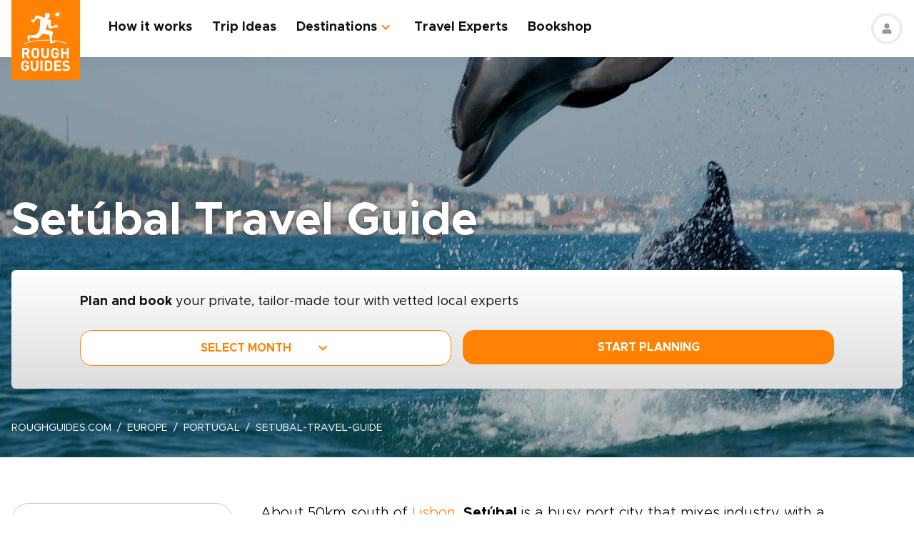

--- FILE ---
content_type: text/html; charset=UTF-8
request_url: https://www.roughguides.com/portugal/setubal-travel-guide/
body_size: 92843
content:
<!DOCTYPE html><html  lang="en"><head><meta charset="utf-8">
<meta name="viewport" content="width=device-width, initial-scale=1, user-scalable=0">
<script type="importmap">{"imports":{"#entry":"/_nuxt/BKX5m7y0.js"}}</script>
<title>Setúbal Travel Guide | Rough Guides</title>
<style>@import"https://api.mapbox.com/mapbox-gl-js/v0.53.0/mapbox-gl.css";.mapboxgl-popup-content{padding:0}</style>
<style>
          .page-header-background-image {
            background-image: url(https://deih43ym53wif.cloudfront.net/medium_dolphins-setubal-portugal-shutterstock_553159513_29caf50cfe.jpeg);
          }
          @media (min-width: 601px) and (max-width: 1200px) {
            .page-header-background-image {
              background-image: url(https://deih43ym53wif.cloudfront.net/large_dolphins-setubal-portugal-shutterstock_553159513_29caf50cfe.jpeg);
            }
          }        
           @media (min-width: 1201px) {
            .page-header-background-image {
              background-image: url(https://deih43ym53wif.cloudfront.net/dolphins-setubal-portugal-shutterstock_553159513_29caf50cfe.jpeg);
            }
           }
          </style>
<style>@font-face{font-display:swap;font-family:Metropolis;font-style:italic;font-weight:400;src:url(/_nuxt/Metropolis-RegularItalic.C39DmOUv.woff2) format("woff2"),url(/_nuxt/Metropolis-RegularItalic.DvsYHwSy.woff) format("woff")}@font-face{font-display:swap;font-family:Metropolis;font-style:normal;font-weight:700;src:url(/_nuxt/Metropolis-Bold.DphZR1RQ.woff2) format("woff2"),url(/_nuxt/Metropolis-Bold.BPAwvYBB.woff) format("woff")}@font-face{font-display:swap;font-family:Metropolis Semi;font-style:normal;font-weight:600;src:url(/_nuxt/Metropolis-SemiBold.CvZqHNP0.woff2) format("woff2"),url(/_nuxt/Metropolis-SemiBold.CHhaeSv9.woff) format("woff")}@font-face{font-display:swap;font-family:Metropolis;font-style:normal;font-weight:500;src:url(/_nuxt/Metropolis-Medium.CeYNyC0n.woff2) format("woff2"),url(/_nuxt/Metropolis-Medium.CpRnYFv1.woff) format("woff")}@font-face{font-display:swap;font-family:Metropolis;font-style:normal;font-weight:300;src:url(/_nuxt/Metropolis-Light.DEGMhM08.woff2) format("woff2"),url(/_nuxt/Metropolis-Light.DEIA8PuC.woff) format("woff")}@font-face{font-display:swap;font-family:Metropolis;font-style:normal;font-weight:400;src:url(/_nuxt/Metropolis-Regular.DOCZRTAa.woff2) format("woff2"),url(/_nuxt/Metropolis-Regular.DXBiiy_x.woff) format("woff")}.title-left-line{font-size:1.75rem;font-weight:700;line-height:1.25;padding-left:2rem;position:relative}@media (min-width:1024px){.title-left-line{font-size:2.25rem}}.title-left-line:after{height:.25rem;left:0;position:absolute;top:1rem;width:1.25rem;--tw-bg-opacity:1;background-color:rgb(255 130 4/var(--tw-bg-opacity,1));--tw-content:"";content:var(--tw-content)}@media (min-width:1024px){.title-left-line:after{top:1.25rem}}.links-list{-moz-columns:1;column-count:1;font-size:1rem}@media (min-width:640px){.links-list{font-size:1.125rem}}@media (min-width:768px){.links-list{-moz-columns:2;column-count:2}}.links-list__item{padding-bottom:.25rem;padding-right:.5rem;padding-top:.25rem}.links-list__link{--tw-text-opacity:1;color:rgb(255 130 4/var(--tw-text-opacity,1))}.links-list__link:hover{text-decoration-line:underline}.dropdown-list{position:relative}.dropdown-list__header{cursor:pointer;font-size:1.125rem;font-weight:700;padding:.5rem 3rem .5rem 1rem;position:relative}.dropdown-list__header-icon{display:block;height:1.5rem;margin-top:-.75rem;position:absolute;right:1rem;top:50%;width:1.5rem;--tw-rotate:0deg;transform:translate(var(--tw-translate-x),var(--tw-translate-y)) rotate(var(--tw-rotate)) skew(var(--tw-skew-x)) skewY(var(--tw-skew-y)) scaleX(var(--tw-scale-x)) scaleY(var(--tw-scale-y));transition-duration:.3s;transition-property:transform;transition-timing-function:cubic-bezier(.4,0,.2,1)}.dropdown-list__header-icon.nuxt-icon svg{fill:#ff8204;height:100%;margin:0;width:100%}.dropdown-list__header.is-active .dropdown-list__header-icon{--tw-rotate:-180deg;transform:translate(var(--tw-translate-x),var(--tw-translate-y)) rotate(var(--tw-rotate)) skew(var(--tw-skew-x)) skewY(var(--tw-skew-y)) scaleX(var(--tw-scale-x)) scaleY(var(--tw-scale-y));transition-duration:.3s;transition-property:transform;transition-timing-function:cubic-bezier(.4,0,.2,1)}.dropdown-list_with-border .dropdown-list__header{border-width:2px;--tw-border-opacity:1;border-color:rgb(216 216 216/var(--tw-border-opacity,1))}.dropdown-list_with-border .dropdown-list__header.is-active{--tw-border-opacity:1;border-color:rgb(255 130 4/var(--tw-border-opacity,1))}.dropdown-list_relaxed-header .dropdown-list__header{padding-bottom:.75rem;padding-top:.75rem}.dropdown-list__body{margin-top:.25rem;position:absolute;top:100%;width:100%;z-index:10;--tw-bg-opacity:1;background-color:rgb(255 255 255/var(--tw-bg-opacity,1));--tw-shadow:0 1px 3px 0 rgba(0,0,0,.1),0 1px 2px -1px rgba(0,0,0,.1);--tw-shadow-colored:0 1px 3px 0 var(--tw-shadow-color),0 1px 2px -1px var(--tw-shadow-color);box-shadow:var(--tw-ring-offset-shadow,0 0 #0000),var(--tw-ring-shadow,0 0 #0000),var(--tw-shadow)}.dropdown-list__option{cursor:pointer;display:block}.dropdown-list__option>*{display:block;font-weight:700;padding:.75rem 1rem}.dropdown-list__option>:hover{--tw-bg-opacity:1;background-color:rgb(243 243 243/var(--tw-bg-opacity,1))}.dropdown-list__option>.is-active{--tw-text-opacity:1;color:rgb(255 130 4/var(--tw-text-opacity,1))}.content-container{margin-left:auto;margin-right:auto;max-width:100%;padding-left:1rem;padding-right:1rem;width:100%}@media (min-width:768px){.content-container{max-width:740px}}@media (min-width:1024px){.content-container{max-width:860px}}.content-container.wide,.content-container.with-slider{margin-left:auto;margin-right:auto;max-width:100%}@media (min-width:768px){.content-container.wide,.content-container.with-slider{max-width:740px}}@media (min-width:1024px){.content-container.wide,.content-container.with-slider{max-width:970px}}@media (min-width:1280px){.content-container.wide,.content-container.with-slider{max-width:1300px}}.content-container .content-container{padding-left:0;padding-right:0;width:100%}.content-container .content-container.wide,.content-container .content-container.with-slider{width:100%}.pagination__arrow>*,.pagination__page>*{border-width:2px;width:2.25rem;--tw-border-opacity:1;border-color:rgb(216 216 216/var(--tw-border-opacity,1));transition-duration:.3s}.pagination__arrow>:is(a):hover,.pagination__page>:is(a):hover{--tw-border-opacity:1;border-color:rgb(255 130 4/var(--tw-border-opacity,1))}.pagination__page>*{border-width:2px;--tw-border-opacity:1;border-color:rgb(216 216 216/var(--tw-border-opacity,1));font-size:.875rem;transition-duration:.3s}@media (min-width:640px){.pagination__page>*{width:3.5rem}}.pagination__page.is-current>*{--tw-border-opacity:1;border-color:rgb(255 130 4/var(--tw-border-opacity,1))}.pagination__arrow,.pagination__page,.pagination__separator{padding:.25rem}.pagination__arrow>*,.pagination__page>*,.pagination__separator>*{align-items:center;display:flex;height:2.75rem;justify-content:center}.pagination__separator{width:1.75rem}.pagination__arrow .nuxt-icon{height:1.5rem;width:1.5rem;--tw-text-opacity:1;color:rgb(255 130 4/var(--tw-text-opacity,1))}.pagination__prev{padding-right:1rem}.pagination__prev .nuxt-icon{--tw-rotate:90deg;transform:translate(var(--tw-translate-x),var(--tw-translate-y)) rotate(var(--tw-rotate)) skew(var(--tw-skew-x)) skewY(var(--tw-skew-y)) scaleX(var(--tw-scale-x)) scaleY(var(--tw-scale-y))}.pagination__next{padding-left:1rem}.pagination__next .nuxt-icon{--tw-rotate:-90deg;transform:translate(var(--tw-translate-x),var(--tw-translate-y)) rotate(var(--tw-rotate)) skew(var(--tw-skew-x)) skewY(var(--tw-skew-y)) scaleX(var(--tw-scale-x)) scaleY(var(--tw-scale-y))}.btn{align-items:center;border-radius:1rem;cursor:pointer;display:flex;font-size:1rem;font-weight:700;justify-content:center;line-height:1.25rem;padding:.875rem 1rem;text-align:center;width:100%}.btn:focus,.btn:hover{outline:2px solid transparent;outline-offset:2px}.btn:disabled{cursor:not-allowed;--tw-bg-opacity:1;background-color:rgb(243 243 243/var(--tw-bg-opacity,1));--tw-text-opacity:1;color:rgb(196 196 196/var(--tw-text-opacity,1))}@media (min-width:768px){.btn{padding-bottom:.5rem;padding-top:.5rem}}.btn-primary{--tw-bg-opacity:1;background-color:rgb(255 130 4/var(--tw-bg-opacity,1));--tw-text-opacity:1;color:rgb(255 255 255/var(--tw-text-opacity,1))}.btn-primary:hover{--tw-bg-opacity:1;background-color:rgb(255 161 65/var(--tw-bg-opacity,1))}.btn-ghost{border-width:2px;--tw-border-opacity:1;border-color:rgb(255 130 4/var(--tw-border-opacity,1));text-transform:uppercase;transition-duration:.2s}.btn-ghost:hover{outline-color:transparent;outline-offset:2px;outline-width:2px}.btn-ghost:focus,.btn-ghost:hover{--tw-text-opacity:1;color:rgb(255 161 65/var(--tw-text-opacity,1))}.btn-ghost:disabled{border-width:0}.btn-white{--tw-bg-opacity:1;background-color:rgb(255 255 255/var(--tw-bg-opacity,1));--tw-text-opacity:1;color:rgb(17 18 19/var(--tw-text-opacity,1))}.btn-white:hover{--tw-text-opacity:1;color:rgb(255 130 4/var(--tw-text-opacity,1))}.btn-green{border-width:1px;--tw-border-opacity:1;border-color:rgb(126 203 148/var(--tw-border-opacity,1));--tw-bg-opacity:1;background-color:rgb(168 221 180/var(--tw-bg-opacity,1))}.list-indented{margin-left:1rem}@media (min-width:768px){.list-indented{margin-left:1.75rem}}.list-indented{list-style-position:inside}.list-indented li{padding-left:1.5rem;position:relative}.list-indented li:before{border-radius:99999px;display:block;height:.375rem;left:0;position:absolute;top:11px;width:.375rem;--tw-bg-opacity:1;background-color:rgb(0 0 0/var(--tw-bg-opacity,1));--tw-content:"";content:var(--tw-content)}.list-indented li+li{margin-top:1rem}.list-indented li strong+p{margin-top:.75rem}.list-decimal,.list-disc{list-style-type:none}.links-list-wrapper{margin-top:2rem}*+.list-indented{margin-top:1rem}.content-body h2{font-size:1.75rem;font-weight:500;line-height:2.25rem}@media (min-width:768px){.content-body h2{font-size:2.25rem;line-height:2.5rem}}.content-body h2:not(:empty){margin-bottom:1.5rem}.content-body *+h2:not(:empty){margin-top:3.5rem}.content-body h3{font-size:1.375rem;font-weight:500;line-height:2rem}@media (min-width:768px){.content-body h3{font-size:2rem}}.content-body h4{font-size:1.25rem;font-weight:500;line-height:1.75rem}@media (min-width:768px){.content-body h4{font-size:1.5rem}}.content-body h4:not(:empty){margin-bottom:.875rem}.content-body *+h3:not(:empty),.content-body *+h4:not(:empty){margin-top:3rem}.content-body .map-content{margin-bottom:2rem}.content-body+.content-body{margin-top:2rem}.gradient-white-to-grey-background{background:linear-gradient(180deg,#fff 0,#dcdcdc)}@keyframes load{0%{left:-150px}to{left:calc(100% - 150px)}}.skeleton-animation{background-image:linear-gradient(#fafafa 100%,transparent 0);background-position:0 0;background-repeat:no-repeat;border-radius:.75rem;overflow:hidden;position:relative;width:100%}.skeleton-animation:before{animation:load 1s ease-in-out infinite;background:linear-gradient(90deg,#fff0,#ffffffe6,#f000);content:"";display:block;height:100%;left:-150px;position:absolute;top:0;width:150px}.swiper-ui-elements .swiper-controllers{align-items:center;display:flex;justify-content:center;padding:1rem 1.5rem .5rem}@media (min-width:1024px){.swiper-ui-elements .swiper-controllers{justify-content:flex-end}}.swiper-ui-elements .swiper-button-next,.swiper-ui-elements .swiper-button-prev{align-items:center;border-radius:99999px;display:flex;flex-shrink:0;height:2.5rem;justify-content:center;left:auto;margin:.5rem;position:relative;right:auto;width:2.5rem;--tw-bg-opacity:1;background-color:rgb(255 255 255/var(--tw-bg-opacity,1));outline-color:#979797;outline-offset:2px;outline-style:solid;outline-width:2px}.swiper-ui-elements .swiper-button-next:after,.swiper-ui-elements .swiper-button-prev:after{background-image:url(/arrow.svg);background-position:50%;background-repeat:no-repeat;font-size:1.5rem;font-weight:700;height:1.5rem;width:1.5rem;--tw-text-opacity:1;color:rgb(255 130 4/var(--tw-text-opacity,1));--tw-content:"";content:var(--tw-content)}.swiper-ui-elements .swiper-button-next.swiper-button-lock,.swiper-ui-elements .swiper-button-prev.swiper-button-lock{display:none}.swiper-ui-elements .swiper-button-next:after{--tw-rotate:180deg;transform:translate(var(--tw-translate-x),var(--tw-translate-y)) rotate(var(--tw-rotate)) skew(var(--tw-skew-x)) skewY(var(--tw-skew-y)) scaleX(var(--tw-scale-x)) scaleY(var(--tw-scale-y))}.swiper-ui-elements .swiper-pagination{align-items:center;display:flex;margin-left:.5rem;margin-right:.5rem}.swiper-ui-elements .swiper-pagination-bullet{border-radius:99999px;border-width:1px;height:.625rem;margin:.125rem .25rem;width:.625rem;--tw-border-opacity:1;border-color:rgb(77 77 77/var(--tw-border-opacity,1));--tw-bg-opacity:1;background-color:rgb(255 255 255/var(--tw-bg-opacity,1));opacity:1}.swiper-ui-elements .swiper-pagination-bullet.swiper-pagination-bullet-active{border-color:transparent;--tw-bg-opacity:1;background-color:rgb(255 130 4/var(--tw-bg-opacity,1));outline-color:#ff8204;outline-offset:2px;outline-style:solid;outline-width:1px}.swiper-ui-elements .swiper-pagination-bullets.swiper-pagination-horizontal,.swiper-ui-elements-pagination-custom>.swiper-pagination-bullets{bottom:0;left:0;position:relative;top:0;transform:none;width:auto}*,:after,:before{--tw-border-spacing-x:0;--tw-border-spacing-y:0;--tw-translate-x:0;--tw-translate-y:0;--tw-rotate:0;--tw-skew-x:0;--tw-skew-y:0;--tw-scale-x:1;--tw-scale-y:1;--tw-pan-x: ;--tw-pan-y: ;--tw-pinch-zoom: ;--tw-scroll-snap-strictness:proximity;--tw-gradient-from-position: ;--tw-gradient-via-position: ;--tw-gradient-to-position: ;--tw-ordinal: ;--tw-slashed-zero: ;--tw-numeric-figure: ;--tw-numeric-spacing: ;--tw-numeric-fraction: ;--tw-ring-inset: ;--tw-ring-offset-width:0px;--tw-ring-offset-color:#fff;--tw-ring-color:rgba(59,130,246,.5);--tw-ring-offset-shadow:0 0 #0000;--tw-ring-shadow:0 0 #0000;--tw-shadow:0 0 #0000;--tw-shadow-colored:0 0 #0000;--tw-blur: ;--tw-brightness: ;--tw-contrast: ;--tw-grayscale: ;--tw-hue-rotate: ;--tw-invert: ;--tw-saturate: ;--tw-sepia: ;--tw-drop-shadow: ;--tw-backdrop-blur: ;--tw-backdrop-brightness: ;--tw-backdrop-contrast: ;--tw-backdrop-grayscale: ;--tw-backdrop-hue-rotate: ;--tw-backdrop-invert: ;--tw-backdrop-opacity: ;--tw-backdrop-saturate: ;--tw-backdrop-sepia: ;--tw-contain-size: ;--tw-contain-layout: ;--tw-contain-paint: ;--tw-contain-style: }::backdrop{--tw-border-spacing-x:0;--tw-border-spacing-y:0;--tw-translate-x:0;--tw-translate-y:0;--tw-rotate:0;--tw-skew-x:0;--tw-skew-y:0;--tw-scale-x:1;--tw-scale-y:1;--tw-pan-x: ;--tw-pan-y: ;--tw-pinch-zoom: ;--tw-scroll-snap-strictness:proximity;--tw-gradient-from-position: ;--tw-gradient-via-position: ;--tw-gradient-to-position: ;--tw-ordinal: ;--tw-slashed-zero: ;--tw-numeric-figure: ;--tw-numeric-spacing: ;--tw-numeric-fraction: ;--tw-ring-inset: ;--tw-ring-offset-width:0px;--tw-ring-offset-color:#fff;--tw-ring-color:rgba(59,130,246,.5);--tw-ring-offset-shadow:0 0 #0000;--tw-ring-shadow:0 0 #0000;--tw-shadow:0 0 #0000;--tw-shadow-colored:0 0 #0000;--tw-blur: ;--tw-brightness: ;--tw-contrast: ;--tw-grayscale: ;--tw-hue-rotate: ;--tw-invert: ;--tw-saturate: ;--tw-sepia: ;--tw-drop-shadow: ;--tw-backdrop-blur: ;--tw-backdrop-brightness: ;--tw-backdrop-contrast: ;--tw-backdrop-grayscale: ;--tw-backdrop-hue-rotate: ;--tw-backdrop-invert: ;--tw-backdrop-opacity: ;--tw-backdrop-saturate: ;--tw-backdrop-sepia: ;--tw-contain-size: ;--tw-contain-layout: ;--tw-contain-paint: ;--tw-contain-style: }/*! tailwindcss v3.4.17 | MIT License | https://tailwindcss.com*/*,:after,:before{border:0 solid;box-sizing:border-box}:after,:before{--tw-content:""}:host,html{line-height:1.5;-webkit-text-size-adjust:100%;font-family:ui-sans-serif,system-ui,sans-serif,Apple Color Emoji,Segoe UI Emoji,Segoe UI Symbol,Noto Color Emoji;font-feature-settings:normal;font-variation-settings:normal;-moz-tab-size:4;-o-tab-size:4;tab-size:4;-webkit-tap-highlight-color:transparent}body{line-height:inherit;margin:0}hr{border-top-width:1px;color:inherit;height:0}abbr:where([title]){-webkit-text-decoration:underline dotted;text-decoration:underline dotted}h1,h2,h3,h4,h5,h6{font-size:inherit;font-weight:inherit}a{color:inherit;text-decoration:inherit}b,strong{font-weight:bolder}code,kbd,pre,samp{font-family:ui-monospace,SFMono-Regular,Menlo,Monaco,Consolas,Liberation Mono,Courier New,monospace;font-feature-settings:normal;font-size:1em;font-variation-settings:normal}small{font-size:80%}sub,sup{font-size:75%;line-height:0;position:relative;vertical-align:baseline}sub{bottom:-.25em}sup{top:-.5em}table{border-collapse:collapse;border-color:inherit;text-indent:0}button,input,optgroup,select,textarea{color:inherit;font-family:inherit;font-feature-settings:inherit;font-size:100%;font-variation-settings:inherit;font-weight:inherit;letter-spacing:inherit;line-height:inherit;margin:0;padding:0}button,select{text-transform:none}button,input:where([type=button]),input:where([type=reset]),input:where([type=submit]){-webkit-appearance:button;background-color:transparent;background-image:none}:-moz-focusring{outline:auto}:-moz-ui-invalid{box-shadow:none}progress{vertical-align:baseline}::-webkit-inner-spin-button,::-webkit-outer-spin-button{height:auto}[type=search]{-webkit-appearance:textfield;outline-offset:-2px}::-webkit-search-decoration{-webkit-appearance:none}::-webkit-file-upload-button{-webkit-appearance:button;font:inherit}summary{display:list-item}blockquote,dd,dl,figure,h1,h2,h3,h4,h5,h6,hr,p,pre{margin:0}fieldset{margin:0}fieldset,legend{padding:0}menu,ol,ul{list-style:none;margin:0;padding:0}dialog{padding:0}textarea{resize:vertical}input::-moz-placeholder,textarea::-moz-placeholder{color:#9ca3af;opacity:1}input::placeholder,textarea::placeholder{color:#9ca3af;opacity:1}[role=button],button{cursor:pointer}:disabled{cursor:default}audio,canvas,embed,iframe,img,object,svg,video{display:block;vertical-align:middle}img,video{height:auto;max-width:100%}[hidden]:where(:not([hidden=until-found])){display:none}b,strong{font-weight:700}.pointer-events-none{pointer-events:none}.visible{visibility:visible}.static{position:static}.fixed{position:fixed}.absolute{position:absolute}.relative{position:relative}.sticky{position:sticky}.-left-\[10px\]{left:-10px}.-right-4{right:-1rem}.-right-5{right:-1.25rem}.-top-1{top:-.25rem}.-top-5{top:-1.25rem}.-top-9{top:-2.25rem}.bottom-0{bottom:0}.bottom-1{bottom:.25rem}.bottom-2{bottom:.5rem}.bottom-2\.5{bottom:.625rem}.bottom-3{bottom:.75rem}.bottom-4{bottom:1rem}.bottom-5{bottom:1.25rem}.bottom-8{bottom:2rem}.bottom-full{bottom:100%}.bottom-px{bottom:1px}.left-0{left:0}.left-1\/2{left:50%}.left-12{left:3rem}.left-2{left:.5rem}.left-2\.5{left:.625rem}.left-3{left:.75rem}.left-3\.5{left:.875rem}.left-4{left:1rem}.left-5{left:1.25rem}.left-6{left:1.5rem}.left-7{left:1.75rem}.left-\[20px\]{left:20px}.left-\[30px\]{left:30px}.left-full{left:100%}.right-0{right:0}.right-1{right:.25rem}.right-12{right:3rem}.right-2{right:.5rem}.right-4{right:1rem}.top-0{top:0}.top-1\/2{top:50%}.top-10{top:2.5rem}.top-8{top:2rem}.top-\[100px\]{top:100px}.top-\[11px\]{top:11px}.top-\[20\%\]{top:20%}.top-full{top:100%}.z-0{z-index:0}.z-10{z-index:10}.z-20{z-index:20}.z-30{z-index:30}.z-50{z-index:50}.z-\[100\]{z-index:100}.z-\[1\]{z-index:1}.z-\[2\]{z-index:2}.z-\[3\]{z-index:3}.-order-1{order:-1}.row-span-2{grid-row:span 2/span 2}.-m-1{margin:-.25rem}.-m-2{margin:-.5rem}.-m-2\.5{margin:-.625rem}.m-0{margin:0}.m-auto{margin:auto}.-mx-1{margin-left:-.25rem;margin-right:-.25rem}.-mx-1\.5{margin-left:-.375rem;margin-right:-.375rem}.-mx-2{margin-left:-.5rem;margin-right:-.5rem}.-mx-2\.5{margin-left:-.625rem;margin-right:-.625rem}.-mx-3{margin-left:-.75rem;margin-right:-.75rem}.-mx-4{margin-left:-1rem;margin-right:-1rem}.-my-1{margin-bottom:-.25rem;margin-top:-.25rem}.-my-4{margin-bottom:-1rem;margin-top:-1rem}.-my-8{margin-bottom:-2rem;margin-top:-2rem}.mx-1{margin-left:.25rem;margin-right:.25rem}.mx-2{margin-left:.5rem;margin-right:.5rem}.mx-2\.5{margin-left:.625rem;margin-right:.625rem}.mx-4{margin-left:1rem;margin-right:1rem}.mx-auto{margin-left:auto;margin-right:auto}.my-12{margin-bottom:3rem;margin-top:3rem}.my-2{margin-bottom:.5rem;margin-top:.5rem}.my-2\.5{margin-bottom:.625rem;margin-top:.625rem}.my-3{margin-bottom:.75rem;margin-top:.75rem}.my-4{margin-bottom:1rem;margin-top:1rem}.my-6{margin-bottom:1.5rem;margin-top:1.5rem}.my-8{margin-bottom:2rem;margin-top:2rem}.my-auto{margin-bottom:auto;margin-top:auto}.\!mb-2{margin-bottom:.5rem!important}.-mb-12{margin-bottom:-3rem}.-mb-2{margin-bottom:-.5rem}.-mb-3{margin-bottom:-.75rem}.-mb-4{margin-bottom:-1rem}.-ml-4{margin-left:-1rem}.-ml-\[160px\]{margin-left:-160px}.-mt-16{margin-top:-4rem}.-mt-2{margin-top:-.5rem}.-mt-4{margin-top:-1rem}.-mt-6{margin-top:-1.5rem}.-mt-64{margin-top:-16rem}.-mt-\[80px\]{margin-top:-80px}.mb-0{margin-bottom:0}.mb-0\.5{margin-bottom:.125rem}.mb-1{margin-bottom:.25rem}.mb-1\.5{margin-bottom:.375rem}.mb-10{margin-bottom:2.5rem}.mb-12{margin-bottom:3rem}.mb-14{margin-bottom:3.5rem}.mb-16{margin-bottom:4rem}.mb-2{margin-bottom:.5rem}.mb-2\.5{margin-bottom:.625rem}.mb-20{margin-bottom:5rem}.mb-24{margin-bottom:6rem}.mb-3{margin-bottom:.75rem}.mb-3\.5{margin-bottom:.875rem}.mb-32{margin-bottom:8rem}.mb-4{margin-bottom:1rem}.mb-5{margin-bottom:1.25rem}.mb-6{margin-bottom:1.5rem}.mb-8{margin-bottom:2rem}.mb-9{margin-bottom:2.25rem}.ml-0{margin-left:0}.ml-1{margin-left:.25rem}.ml-1\.5{margin-left:.375rem}.ml-2{margin-left:.5rem}.ml-2\.5{margin-left:.625rem}.ml-4{margin-left:1rem}.ml-5{margin-left:1.25rem}.ml-8{margin-left:2rem}.ml-auto{margin-left:auto}.mr-0\.5{margin-right:.125rem}.mr-1{margin-right:.25rem}.mr-16{margin-right:4rem}.mr-2{margin-right:.5rem}.mr-2\.5{margin-right:.625rem}.mr-3{margin-right:.75rem}.mr-3\.5{margin-right:.875rem}.mr-4{margin-right:1rem}.mr-6{margin-right:1.5rem}.mr-7{margin-right:1.75rem}.mr-8{margin-right:2rem}.mt-0{margin-top:0}.mt-0\.5{margin-top:.125rem}.mt-1{margin-top:.25rem}.mt-1\.5{margin-top:.375rem}.mt-10{margin-top:2.5rem}.mt-12{margin-top:3rem}.mt-14{margin-top:3.5rem}.mt-16{margin-top:4rem}.mt-2{margin-top:.5rem}.mt-2\.5{margin-top:.625rem}.mt-20{margin-top:5rem}.mt-24{margin-top:6rem}.mt-3{margin-top:.75rem}.mt-3\.5{margin-top:.875rem}.mt-32{margin-top:8rem}.mt-4{margin-top:1rem}.mt-5{margin-top:1.25rem}.mt-6{margin-top:1.5rem}.mt-8{margin-top:2rem}.mt-auto{margin-top:auto}.block{display:block}.inline{display:inline}.flex{display:flex}.table{display:table}.grid{display:grid}.hidden{display:none}.h-0\.5{height:.125rem}.h-1\.5{height:.375rem}.h-1\/2{height:50%}.h-10{height:2.5rem}.h-11{height:2.75rem}.h-12{height:3rem}.h-14{height:3.5rem}.h-16{height:4rem}.h-2\.5{height:.625rem}.h-20{height:5rem}.h-3{height:.75rem}.h-3\.5{height:.875rem}.h-36{height:9rem}.h-4{height:1rem}.h-48{height:12rem}.h-5{height:1.25rem}.h-52{height:13rem}.h-6{height:1.5rem}.h-60{height:15rem}.h-7{height:1.75rem}.h-8{height:2rem}.h-80{height:20rem}.h-9{height:2.25rem}.h-\[100px\]{height:100px}.h-\[114px\]{height:114px}.h-\[126px\]{height:126px}.h-\[140px\]{height:140px}.h-\[148px\]{height:148px}.h-\[160px\]{height:160px}.h-\[180px\]{height:180px}.h-\[195px\]{height:195px}.h-\[19px\]{height:19px}.h-\[200px\]{height:200px}.h-\[210px\]{height:210px}.h-\[220px\]{height:220px}.h-\[240px\]{height:240px}.h-\[250px\]{height:250px}.h-\[260px\]{height:260px}.h-\[26rem\]{height:26rem}.h-\[28rem\]{height:28rem}.h-\[300px\]{height:300px}.h-\[30rem\]{height:30rem}.h-\[32px\]{height:32px}.h-\[32rem\]{height:32rem}.h-\[330px\]{height:330px}.h-\[380px\]{height:380px}.h-\[415px\]{height:415px}.h-\[439px\]{height:439px}.h-\[440px\]{height:440px}.h-\[450px\]{height:450px}.h-\[480px\]{height:480px}.h-\[50px\]{height:50px}.h-\[560px\]{height:560px}.h-\[64px\]{height:64px}.h-\[70px\]{height:70px}.h-\[80px\]{height:80px}.h-\[8px\]{height:8px}.h-\[calc\(100\%-\(50px\+32px\)\)\]{height:calc(100% - 82px)}.h-auto{height:auto}.h-full{height:100%}.max-h-\[1000px\]{max-height:1000px}.max-h-\[340px\]{max-height:340px}.max-h-\[350px\]{max-height:350px}.max-h-\[650px\]{max-height:650px}.max-h-\[80vh\]{max-height:80vh}.min-h-20{min-height:5rem}.min-h-\[244px\]{min-height:244px}.min-h-\[260px\]{min-height:260px}.min-h-\[450px\]{min-height:450px}.min-h-\[460px\]{min-height:460px}.w-0{width:0}.w-1\.5{width:.375rem}.w-1\/2{width:50%}.w-1\/3{width:33.333333%}.w-1\/4{width:25%}.w-10{width:2.5rem}.w-11{width:2.75rem}.w-12{width:3rem}.w-14{width:3.5rem}.w-16{width:4rem}.w-2\.5{width:.625rem}.w-20{width:5rem}.w-24{width:6rem}.w-3{width:.75rem}.w-36{width:9rem}.w-4{width:1rem}.w-4\/12{width:33.333333%}.w-44{width:11rem}.w-5{width:1.25rem}.w-52{width:13rem}.w-6{width:1.5rem}.w-6\/12{width:50%}.w-7{width:1.75rem}.w-72{width:18rem}.w-8{width:2rem}.w-8\/12{width:66.666667%}.w-80{width:20rem}.w-9{width:2.25rem}.w-9\/12{width:75%}.w-\[100vw\]{width:100vw}.w-\[112px\]{width:112px}.w-\[120px\]{width:120px}.w-\[149px\]{width:149px}.w-\[155px\]{width:155px}.w-\[160px\]{width:160px}.w-\[17px\]{width:17px}.w-\[180px\]{width:180px}.w-\[200px\]{width:200px}.w-\[210px\]{width:210px}.w-\[231px\]{width:231px}.w-\[240px\]{width:240px}.w-\[260px\]{width:260px}.w-\[280px\]{width:280px}.w-\[300px\]{width:300px}.w-\[310px\]{width:310px}.w-\[320px\]{width:320px}.w-\[32px\]{width:32px}.w-\[4px\]{width:4px}.w-\[50px\]{width:50px}.w-\[64px\]{width:64px}.w-\[80px\]{width:80px}.w-\[96px\]{width:96px}.w-auto{width:auto}.w-full{width:100%}.min-w-\[128px\]{min-width:128px}.min-w-\[160px\]{min-width:160px}.min-w-\[180px\]{min-width:180px}.min-w-\[190px\]{min-width:190px}.min-w-\[205px\]{min-width:205px}.min-w-\[215px\]{min-width:215px}.min-w-\[220px\]{min-width:220px}.min-w-\[280px\]{min-width:280px}.min-w-\[290px\]{min-width:290px}.min-w-\[300px\]{min-width:300px}.min-w-\[340px\]{min-width:340px}.min-w-\[68px\]{min-width:68px}.max-w-3xl{max-width:48rem}.max-w-4xl{max-width:56rem}.max-w-56{max-width:14rem}.max-w-\[192px\]{max-width:192px}.max-w-\[200px\]{max-width:200px}.max-w-\[215px\]{max-width:215px}.max-w-\[280px\]{max-width:280px}.max-w-\[286px\]{max-width:286px}.max-w-\[296px\]{max-width:296px}.max-w-\[300px\]{max-width:300px}.max-w-\[320px\]{max-width:320px}.max-w-\[400px\]{max-width:400px}.max-w-\[452px\]{max-width:452px}.max-w-\[480px\]{max-width:480px}.max-w-\[520px\]{max-width:520px}.max-w-\[640px\]{max-width:640px}.max-w-\[760px\]{max-width:760px}.max-w-\[95vw\]{max-width:95vw}.max-w-md{max-width:28rem}.max-w-screen-md{max-width:768px}.max-w-xl{max-width:36rem}.max-w-xs{max-width:20rem}.flex-none{flex:none}.flex-shrink-0,.shrink-0{flex-shrink:0}.flex-grow{flex-grow:1}.border-collapse{border-collapse:collapse}.-translate-y-1\/2{--tw-translate-y:-50%}.-translate-y-1\/2,.translate-y-full{transform:translate(var(--tw-translate-x),var(--tw-translate-y)) rotate(var(--tw-rotate)) skew(var(--tw-skew-x)) skewY(var(--tw-skew-y)) scaleX(var(--tw-scale-x)) scaleY(var(--tw-scale-y))}.translate-y-full{--tw-translate-y:100%}.-rotate-90{--tw-rotate:-90deg}.-rotate-90,.rotate-180{transform:translate(var(--tw-translate-x),var(--tw-translate-y)) rotate(var(--tw-rotate)) skew(var(--tw-skew-x)) skewY(var(--tw-skew-y)) scaleX(var(--tw-scale-x)) scaleY(var(--tw-scale-y))}.rotate-180{--tw-rotate:180deg}.rotate-90{--tw-rotate:90deg}.rotate-90,.scale-0{transform:translate(var(--tw-translate-x),var(--tw-translate-y)) rotate(var(--tw-rotate)) skew(var(--tw-skew-x)) skewY(var(--tw-skew-y)) scaleX(var(--tw-scale-x)) scaleY(var(--tw-scale-y))}.scale-0{--tw-scale-x:0;--tw-scale-y:0}.scale-125{--tw-scale-x:1.25;--tw-scale-y:1.25}.-scale-x-100,.scale-125{transform:translate(var(--tw-translate-x),var(--tw-translate-y)) rotate(var(--tw-rotate)) skew(var(--tw-skew-x)) skewY(var(--tw-skew-y)) scaleX(var(--tw-scale-x)) scaleY(var(--tw-scale-y))}.-scale-x-100{--tw-scale-x:-1}.scale-y-100{--tw-scale-y:1}.scale-y-100,.transform{transform:translate(var(--tw-translate-x),var(--tw-translate-y)) rotate(var(--tw-rotate)) skew(var(--tw-skew-x)) skewY(var(--tw-skew-y)) scaleX(var(--tw-scale-x)) scaleY(var(--tw-scale-y))}.cursor-auto{cursor:auto}.cursor-pointer{cursor:pointer}.list-inside{list-style-position:inside}.list-decimal{list-style-type:decimal}.list-disc{list-style-type:disc}.columns-2{-moz-columns:2;column-count:2}.grid-cols-1{grid-template-columns:repeat(1,minmax(0,1fr))}.grid-cols-\[2fr_1fr\]{grid-template-columns:2fr 1fr}.grid-cols-\[65\%_35\%\]{grid-template-columns:65% 35%}.grid-rows-2{grid-template-rows:repeat(2,minmax(0,1fr))}.grid-rows-3{grid-template-rows:repeat(3,minmax(0,1fr))}.flex-row{flex-direction:row}.flex-col{flex-direction:column}.flex-wrap{flex-wrap:wrap}.items-start{align-items:flex-start}.items-end{align-items:flex-end}.items-center{align-items:center}.items-baseline{align-items:baseline}.items-stretch{align-items:stretch}.justify-start{justify-content:flex-start}.justify-end{justify-content:flex-end}.justify-center{justify-content:center}.justify-between{justify-content:space-between}.justify-around{justify-content:space-around}.gap-1{gap:.25rem}.gap-1\.5{gap:.375rem}.gap-2{gap:.5rem}.gap-2\.5{gap:.625rem}.gap-3{gap:.75rem}.gap-4{gap:1rem}.gap-8{gap:2rem}.gap-\[5px\]{gap:5px}.gap-x-1{-moz-column-gap:.25rem;column-gap:.25rem}.gap-x-1\.5{-moz-column-gap:.375rem;column-gap:.375rem}.gap-x-4{-moz-column-gap:1rem;column-gap:1rem}.gap-y-1\.5{row-gap:.375rem}.gap-y-6{row-gap:1.5rem}.gap-y-9{row-gap:2.25rem}.self-start{align-self:flex-start}.self-end{align-self:flex-end}.self-center{align-self:center}.self-stretch{align-self:stretch}.overflow-hidden{overflow:hidden}.overflow-scroll{overflow:scroll}.overflow-x-auto{overflow-x:auto}.overflow-y-auto{overflow-y:auto}.overflow-x-hidden{overflow-x:hidden}.overflow-x-scroll{overflow-x:scroll}.overflow-ellipsis{text-overflow:ellipsis}.whitespace-nowrap{white-space:nowrap}.whitespace-pre-wrap{white-space:pre-wrap}.break-words{overflow-wrap:break-word}.rounded{border-radius:.25rem}.rounded-0\.5{border-radius:.125rem}.rounded-4{border-radius:1rem}.rounded-5{border-radius:1.25rem}.rounded-6{border-radius:1.5rem}.rounded-\[10px\]{border-radius:10px}.rounded-\[19px\]{border-radius:19px}.rounded-\[20px\]{border-radius:20px}.rounded-\[21px\]{border-radius:21px}.rounded-\[4px\]{border-radius:4px}.rounded-\[50\%\]{border-radius:50%}.rounded-full{border-radius:99999px}.rounded-md{border-radius:.375rem}.rounded-xl{border-radius:.75rem}.rounded-b-4{border-bottom-left-radius:1rem;border-bottom-right-radius:1rem}.rounded-bl-\[21px\]{border-bottom-left-radius:21px}.rounded-bl-none{border-bottom-left-radius:0}.rounded-br-\[21px\]{border-bottom-right-radius:21px}.rounded-tl-\[21px\]{border-top-left-radius:21px}.rounded-tr-\[21px\]{border-top-right-radius:21px}.border{border-width:1px}.border-2{border-width:2px}.border-4{border-width:4px}.border-\[10px\]{border-width:10px}.border-\[3px\]{border-width:3px}.border-b{border-bottom-width:1px}.border-b-0{border-bottom-width:0}.border-b-4{border-bottom-width:4px}.border-l{border-left-width:1px}.border-l-\[3px\]{border-left-width:3px}.border-r{border-right-width:1px}.border-t{border-top-width:1px}.border-t-0{border-top-width:0}.border-t-2{border-top-width:2px}.border-t-\[3px\]{border-top-width:3px}.border-solid{border-style:solid}.border-dashed{border-style:dashed}.border-none{border-style:none}.border-\[\#5B4A9A47\]{border-color:#5b4a9a47}.border-\[\#929292\]{--tw-border-opacity:1;border-color:rgb(146 146 146/var(--tw-border-opacity,1))}.border-\[\#AADDE1\]{--tw-border-opacity:1;border-color:rgb(170 221 225/var(--tw-border-opacity,1))}.border-\[\#FA93597D\]{border-color:#fa93597d}.border-\[\#b9b9b9\]{--tw-border-opacity:1;border-color:rgb(185 185 185/var(--tw-border-opacity,1))}.border-black{--tw-border-opacity:1;border-color:rgb(17 18 19/var(--tw-border-opacity,1))}.border-black-real{--tw-border-opacity:1;border-color:rgb(0 0 0/var(--tw-border-opacity,1))}.border-grey{--tw-border-opacity:1;border-color:rgb(196 196 196/var(--tw-border-opacity,1))}.border-grey-dark{--tw-border-opacity:1;border-color:rgb(151 151 151/var(--tw-border-opacity,1))}.border-grey-darker{--tw-border-opacity:1;border-color:rgb(77 77 77/var(--tw-border-opacity,1))}.border-grey-light{--tw-border-opacity:1;border-color:rgb(216 216 216/var(--tw-border-opacity,1))}.border-grey-lighter{--tw-border-opacity:1;border-color:rgb(243 243 243/var(--tw-border-opacity,1))}.border-primary{--tw-border-opacity:1;border-color:rgb(255 130 4/var(--tw-border-opacity,1))}.border-primary-light{--tw-border-opacity:1;border-color:rgb(255 161 65/var(--tw-border-opacity,1))}.border-red{--tw-border-opacity:1;border-color:rgb(226 31 38/var(--tw-border-opacity,1))}.border-secondary-light{--tw-border-opacity:1;border-color:rgb(255 161 65/var(--tw-border-opacity,1))}.border-transparent{border-color:transparent}.border-white{--tw-border-opacity:1;border-color:rgb(255 255 255/var(--tw-border-opacity,1))}.border-b-grey{--tw-border-opacity:1;border-bottom-color:rgb(196 196 196/var(--tw-border-opacity,1))}.border-t-white{--tw-border-opacity:1;border-top-color:rgb(255 255 255/var(--tw-border-opacity,1))}.border-opacity-30{--tw-border-opacity:.3}.bg-\[\#0D0141\]{--tw-bg-opacity:1;background-color:rgb(13 1 65/var(--tw-bg-opacity,1))}.bg-\[\#D1EEEC75\]{background-color:#d1eeec75}.bg-\[\#E1DDEC6E\]{background-color:#e1ddec6e}.bg-\[\#E7DFFF\]{--tw-bg-opacity:1;background-color:rgb(231 223 255/var(--tw-bg-opacity,1))}.bg-\[\#FFEBD296\]{background-color:#ffebd296}.bg-\[\#f4f4f4\]{--tw-bg-opacity:1;background-color:rgb(244 244 244/var(--tw-bg-opacity,1))}.bg-black{--tw-bg-opacity:1;background-color:rgb(17 18 19/var(--tw-bg-opacity,1))}.bg-black-real{--tw-bg-opacity:1;background-color:rgb(0 0 0/var(--tw-bg-opacity,1))}.bg-grey-darker{--tw-bg-opacity:1;background-color:rgb(77 77 77/var(--tw-bg-opacity,1))}.bg-grey-light{--tw-bg-opacity:1;background-color:rgb(216 216 216/var(--tw-bg-opacity,1))}.bg-grey-lighter{--tw-bg-opacity:1;background-color:rgb(243 243 243/var(--tw-bg-opacity,1))}.bg-orange-lighter{--tw-bg-opacity:1;background-color:rgb(255 241 227/var(--tw-bg-opacity,1))}.bg-primary{--tw-bg-opacity:1;background-color:rgb(255 130 4/var(--tw-bg-opacity,1))}.bg-secondary-lighter{--tw-bg-opacity:1;background-color:rgb(255 241 227/var(--tw-bg-opacity,1))}.bg-white{--tw-bg-opacity:1;background-color:rgb(255 255 255/var(--tw-bg-opacity,1))}.bg-contain{background-size:contain}.bg-cover{background-size:cover}.bg-center{background-position:50%}.bg-no-repeat{background-repeat:no-repeat}.object-contain{-o-object-fit:contain;object-fit:contain}.object-cover{-o-object-fit:cover;object-fit:cover}.p-0{padding:0}.p-0\.5{padding:.125rem}.p-1{padding:.25rem}.p-2{padding:.5rem}.p-2\.5{padding:.625rem}.p-3{padding:.75rem}.p-4{padding:1rem}.p-5{padding:1.25rem}.p-6{padding:1.5rem}.p-7{padding:1.75rem}.p-8{padding:2rem}.px-0{padding-left:0;padding-right:0}.px-1{padding-left:.25rem;padding-right:.25rem}.px-1\.5{padding-left:.375rem;padding-right:.375rem}.px-10{padding-left:2.5rem;padding-right:2.5rem}.px-12{padding-left:3rem;padding-right:3rem}.px-2{padding-left:.5rem;padding-right:.5rem}.px-2\.5{padding-left:.625rem;padding-right:.625rem}.px-3{padding-left:.75rem;padding-right:.75rem}.px-4{padding-left:1rem;padding-right:1rem}.px-5{padding-left:1.25rem;padding-right:1.25rem}.px-6{padding-left:1.5rem;padding-right:1.5rem}.px-7{padding-left:1.75rem;padding-right:1.75rem}.px-8{padding-left:2rem;padding-right:2rem}.py-0{padding-bottom:0;padding-top:0}.py-0\.5{padding-bottom:.125rem;padding-top:.125rem}.py-1{padding-bottom:.25rem;padding-top:.25rem}.py-1\.5{padding-bottom:.375rem;padding-top:.375rem}.py-12{padding-bottom:3rem;padding-top:3rem}.py-14{padding-bottom:3.5rem;padding-top:3.5rem}.py-2{padding-bottom:.5rem;padding-top:.5rem}.py-2\.5{padding-bottom:.625rem;padding-top:.625rem}.py-20{padding-bottom:5rem;padding-top:5rem}.py-28{padding-bottom:7rem;padding-top:7rem}.py-3{padding-bottom:.75rem;padding-top:.75rem}.py-3\.5{padding-bottom:.875rem;padding-top:.875rem}.py-4{padding-bottom:1rem;padding-top:1rem}.py-5{padding-bottom:1.25rem;padding-top:1.25rem}.py-6{padding-bottom:1.5rem;padding-top:1.5rem}.py-7{padding-bottom:1.75rem;padding-top:1.75rem}.py-8{padding-bottom:2rem;padding-top:2rem}.pb-0{padding-bottom:0}.pb-1{padding-bottom:.25rem}.pb-10{padding-bottom:2.5rem}.pb-2{padding-bottom:.5rem}.pb-20{padding-bottom:5rem}.pb-28{padding-bottom:7rem}.pb-3{padding-bottom:.75rem}.pb-4{padding-bottom:1rem}.pb-5{padding-bottom:1.25rem}.pl-1{padding-left:.25rem}.pl-5{padding-left:1.25rem}.pl-6{padding-left:1.5rem}.pr-10{padding-right:2.5rem}.pr-4{padding-right:1rem}.pr-8{padding-right:2rem}.pt-1{padding-top:.25rem}.pt-10{padding-top:2.5rem}.pt-11{padding-top:2.75rem}.pt-14{padding-top:3.5rem}.pt-16{padding-top:4rem}.pt-2{padding-top:.5rem}.pt-2\.5{padding-top:.625rem}.pt-24{padding-top:6rem}.pt-4{padding-top:1rem}.pt-5{padding-top:1.25rem}.pt-8{padding-top:2rem}.text-left{text-align:left}.text-center{text-align:center}.text-right{text-align:right}.align-middle{vertical-align:middle}.text-10{font-size:.625rem}.text-12{font-size:.75rem}.text-14{font-size:.875rem}.text-16{font-size:1rem}.text-18{font-size:1.125rem}.text-20{font-size:1.25rem}.text-22{font-size:1.375rem}.text-24{font-size:1.5rem}.text-28{font-size:1.75rem}.text-32{font-size:2rem}.text-36{font-size:2.25rem}.text-42{font-size:2.625rem}.text-48{font-size:3rem}.text-\[10px\]{font-size:10px}.text-\[128px\]{font-size:128px}.text-\[12px\]{font-size:12px}.text-\[132px\]{font-size:132px}.text-\[14px\]{font-size:14px}.text-\[74px\]{font-size:74px}.text-\[96px\]{font-size:96px}.font-black{font-weight:900}.font-bold{font-weight:700}.font-light{font-weight:300}.font-medium{font-weight:500}.font-normal{font-weight:400}.font-semibold{font-weight:600}.font-thin{font-weight:100}.uppercase{text-transform:uppercase}.normal-case{text-transform:none}.italic{font-style:italic}.leading-10{line-height:2.5rem}.leading-4{line-height:1rem}.leading-5{line-height:1.25rem}.leading-6{line-height:1.5rem}.leading-7{line-height:1.75rem}.leading-8{line-height:2rem}.leading-9{line-height:2.25rem}.leading-\[1\.125\]{line-height:1.125}.leading-\[1\.15\]{line-height:1.15}.leading-\[1\.2\]{line-height:1.2}.leading-\[1\.3\]{line-height:1.3}.leading-none{line-height:1}.leading-normal{line-height:1.5}.leading-relaxed{line-height:1.625}.leading-snug{line-height:1.375}.leading-tight{line-height:1.25}.text-black{--tw-text-opacity:1;color:rgb(17 18 19/var(--tw-text-opacity,1))}.text-black-real{--tw-text-opacity:1;color:rgb(0 0 0/var(--tw-text-opacity,1))}.text-grey{--tw-text-opacity:1;color:rgb(196 196 196/var(--tw-text-opacity,1))}.text-grey-dark{--tw-text-opacity:1;color:rgb(151 151 151/var(--tw-text-opacity,1))}.text-grey-darker{--tw-text-opacity:1;color:rgb(77 77 77/var(--tw-text-opacity,1))}.text-grey-darkest{--tw-text-opacity:1;color:rgb(60 60 60/var(--tw-text-opacity,1))}.text-grey-light{--tw-text-opacity:1;color:rgb(216 216 216/var(--tw-text-opacity,1))}.text-grey-lighter{--tw-text-opacity:1;color:rgb(243 243 243/var(--tw-text-opacity,1))}.text-inherit{color:inherit}.text-primary{--tw-text-opacity:1;color:rgb(255 130 4/var(--tw-text-opacity,1))}.text-white{--tw-text-opacity:1;color:rgb(255 255 255/var(--tw-text-opacity,1))}.underline{text-decoration-line:underline}.opacity-0{opacity:0}.opacity-100{opacity:1}.opacity-20{opacity:.2}.opacity-50{opacity:.5}.opacity-60{opacity:.6}.opacity-70{opacity:.7}.opacity-75{opacity:.75}.shadow-2xl{--tw-shadow:0 25px 50px -12px rgba(0,0,0,.25);--tw-shadow-colored:0 25px 50px -12px var(--tw-shadow-color)}.shadow-2xl,.shadow-lg{box-shadow:var(--tw-ring-offset-shadow,0 0 #0000),var(--tw-ring-shadow,0 0 #0000),var(--tw-shadow)}.shadow-lg{--tw-shadow:0 10px 15px -3px rgba(0,0,0,.1),0 4px 6px -4px rgba(0,0,0,.1);--tw-shadow-colored:0 10px 15px -3px var(--tw-shadow-color),0 4px 6px -4px var(--tw-shadow-color)}.shadow-md{--tw-shadow:0 4px 6px -1px rgba(0,0,0,.1),0 2px 4px -2px rgba(0,0,0,.1);--tw-shadow-colored:0 4px 6px -1px var(--tw-shadow-color),0 2px 4px -2px var(--tw-shadow-color)}.shadow-md,.shadow-xl{box-shadow:var(--tw-ring-offset-shadow,0 0 #0000),var(--tw-ring-shadow,0 0 #0000),var(--tw-shadow)}.shadow-xl{--tw-shadow:0 20px 25px -5px rgba(0,0,0,.1),0 8px 10px -6px rgba(0,0,0,.1);--tw-shadow-colored:0 20px 25px -5px var(--tw-shadow-color),0 8px 10px -6px var(--tw-shadow-color)}.outline-none{outline:2px solid transparent;outline-offset:2px}.outline{outline-style:solid}.outline-2{outline-width:2px}.outline-offset-2{outline-offset:2px}.outline-primary{outline-color:#ff8204}.blur{--tw-blur:blur(8px)}.blur,.grayscale{filter:var(--tw-blur) var(--tw-brightness) var(--tw-contrast) var(--tw-grayscale) var(--tw-hue-rotate) var(--tw-invert) var(--tw-saturate) var(--tw-sepia) var(--tw-drop-shadow)}.grayscale{--tw-grayscale:grayscale(100%)}.filter{filter:var(--tw-blur) var(--tw-brightness) var(--tw-contrast) var(--tw-grayscale) var(--tw-hue-rotate) var(--tw-invert) var(--tw-saturate) var(--tw-sepia) var(--tw-drop-shadow)}.backdrop-filter{-webkit-backdrop-filter:var(--tw-backdrop-blur) var(--tw-backdrop-brightness) var(--tw-backdrop-contrast) var(--tw-backdrop-grayscale) var(--tw-backdrop-hue-rotate) var(--tw-backdrop-invert) var(--tw-backdrop-opacity) var(--tw-backdrop-saturate) var(--tw-backdrop-sepia);backdrop-filter:var(--tw-backdrop-blur) var(--tw-backdrop-brightness) var(--tw-backdrop-contrast) var(--tw-backdrop-grayscale) var(--tw-backdrop-hue-rotate) var(--tw-backdrop-invert) var(--tw-backdrop-opacity) var(--tw-backdrop-saturate) var(--tw-backdrop-sepia)}.transition{transition-duration:.15s;transition-property:color,background-color,border-color,text-decoration-color,fill,stroke,opacity,box-shadow,transform,filter,backdrop-filter;transition-timing-function:cubic-bezier(.4,0,.2,1)}.transition-all{transition-duration:.15s;transition-property:all;transition-timing-function:cubic-bezier(.4,0,.2,1)}.transition-colors{transition-duration:.15s;transition-property:color,background-color,border-color,text-decoration-color,fill,stroke;transition-timing-function:cubic-bezier(.4,0,.2,1)}.transition-opacity{transition-duration:.15s;transition-property:opacity;transition-timing-function:cubic-bezier(.4,0,.2,1)}.transition-transform{transition-duration:.15s;transition-property:transform;transition-timing-function:cubic-bezier(.4,0,.2,1)}.duration-100{transition-duration:.1s}.duration-150{transition-duration:.15s}.duration-200{transition-duration:.2s}.duration-300{transition-duration:.3s}.duration-700{transition-duration:.7s}.ease-in-out{transition-timing-function:cubic-bezier(.4,0,.2,1)}.content-\[\"\"\],.content-\[\'\'\]{--tw-content:"";content:var(--tw-content)}*{font-family:Metropolis,Helvetica,Verdana,sans-serif}.container{margin:0 auto;padding:0 .875rem}.dh-text-media-slider a,.info-block a,.text-section a{cursor:pointer;--tw-text-opacity:1;color:rgb(255 130 4/var(--tw-text-opacity,1));text-decoration-line:underline}.dh-text-media-slider a:hover,.info-block a:hover,.text-section a:hover{text-decoration-line:none;transition-duration:.3s}.nuxt-icon svg{height:100%!important;margin:0!important;width:100%!important}.dropdown-fade-enter-active,.dropdown-fade-leave-active{transition:all .15s ease-in-out}.dropdown-fade-enter-from,.dropdown-fade-leave-to{opacity:0;transform:translateY(-10px)}.menu-content-fade-enter-active,.menu-content-fade-leave-active{transition:transform .2s ease-in-out}.menu-content-fade-enter-from,.menu-content-fade-leave-to{transform:translate(100%)}.modal-enter-active,.modal-leave-active{transition:all .2s ease-in-out}.modal-enter-from,.modal-leave-to{opacity:0;transform:translateY(-10px)}.hide-scroll-bar{-ms-overflow-style:none;scrollbar-width:none}.hide-scroll-bar::-webkit-scrollbar{display:none}body.is-menu-open{overflow:hidden;position:fixed;width:100%}.gradient-background{background:linear-gradient(0deg,#0707074d,#0003 30%)}.transparent-dark-background{background:#22222280}.text-shadow{text-shadow:0 1px 6px #444}.marker\:mr-8 ::marker{margin-right:2rem}.marker\:mr-8::marker{margin-right:2rem}.before\:absolute:before{content:var(--tw-content);position:absolute}.before\:left-0:before{content:var(--tw-content);left:0}.before\:top-0:before{content:var(--tw-content);top:0}.before\:block:before{content:var(--tw-content);display:block}.before\:h-0\.5:before{content:var(--tw-content);height:.125rem}.before\:w-10:before{content:var(--tw-content);width:2.5rem}.before\:bg-primary:before{content:var(--tw-content);--tw-bg-opacity:1;background-color:rgb(255 130 4/var(--tw-bg-opacity,1))}.before\:content-\[\'\'\]:before{--tw-content:"";content:var(--tw-content)}.first\:mt-0:first-child{margin-top:0}.first\:mt-16:first-child{margin-top:4rem}.last\:mb-0:last-child{margin-bottom:0}.last\:hidden:last-child{display:none}.last\:border-b-0:last-child{border-bottom-width:0}.last\:border-none:last-child{border-style:none}.empty\:mb-0:empty{margin-bottom:0}.hover\:cursor-pointer:hover{cursor:pointer}.hover\:border-grey:hover{--tw-border-opacity:1;border-color:rgb(196 196 196/var(--tw-border-opacity,1))}.hover\:border-orange-lighter:hover{--tw-border-opacity:1;border-color:rgb(255 241 227/var(--tw-border-opacity,1))}.hover\:border-primary:hover,.hover\:border-secondary:hover{--tw-border-opacity:1;border-color:rgb(255 130 4/var(--tw-border-opacity,1))}.hover\:bg-\[\#e57504\]:hover{--tw-bg-opacity:1;background-color:rgb(229 117 4/var(--tw-bg-opacity,1))}.hover\:bg-grey-lighter:hover{--tw-bg-opacity:1;background-color:rgb(243 243 243/var(--tw-bg-opacity,1))}.hover\:bg-primary-light:hover{--tw-bg-opacity:1;background-color:rgb(255 161 65/var(--tw-bg-opacity,1))}.hover\:bg-white:hover{--tw-bg-opacity:1;background-color:rgb(255 255 255/var(--tw-bg-opacity,1))}.hover\:text-primary:hover{--tw-text-opacity:1;color:rgb(255 130 4/var(--tw-text-opacity,1))}.hover\:text-primary-light:hover,.hover\:text-secondary-light:hover{--tw-text-opacity:1;color:rgb(255 161 65/var(--tw-text-opacity,1))}.hover\:underline:hover{text-decoration-line:underline}.hover\:opacity-100:hover{opacity:1}.hover\:opacity-80:hover{opacity:.8}.hover\:shadow-lg:hover{--tw-shadow:0 10px 15px -3px rgba(0,0,0,.1),0 4px 6px -4px rgba(0,0,0,.1);--tw-shadow-colored:0 10px 15px -3px var(--tw-shadow-color),0 4px 6px -4px var(--tw-shadow-color)}.hover\:shadow-lg:hover,.hover\:shadow-xl:hover{box-shadow:var(--tw-ring-offset-shadow,0 0 #0000),var(--tw-ring-shadow,0 0 #0000),var(--tw-shadow)}.hover\:shadow-xl:hover{--tw-shadow:0 20px 25px -5px rgba(0,0,0,.1),0 8px 10px -6px rgba(0,0,0,.1);--tw-shadow-colored:0 20px 25px -5px var(--tw-shadow-color),0 8px 10px -6px var(--tw-shadow-color)}.hover\:outline:hover{outline-style:solid}.hover\:outline-2:hover{outline-width:2px}.hover\:outline-offset-2:hover{outline-offset:2px}.hover\:outline-primary:hover{outline-color:#ff8204}.focus\:border-primary:focus{--tw-border-opacity:1;border-color:rgb(255 130 4/var(--tw-border-opacity,1))}.active\:text-primary:active{--tw-text-opacity:1;color:rgb(255 130 4/var(--tw-text-opacity,1))}.group:hover .group-hover\:scale-105{--tw-scale-x:1.05;--tw-scale-y:1.05;transform:translate(var(--tw-translate-x),var(--tw-translate-y)) rotate(var(--tw-rotate)) skew(var(--tw-skew-x)) skewY(var(--tw-skew-y)) scaleX(var(--tw-scale-x)) scaleY(var(--tw-scale-y))}.group:hover .group-hover\:bg-primary{--tw-bg-opacity:1;background-color:rgb(255 130 4/var(--tw-bg-opacity,1))}.group:hover .group-hover\:text-primary{--tw-text-opacity:1;color:rgb(255 130 4/var(--tw-text-opacity,1))}.group:hover .group-hover\:text-white{--tw-text-opacity:1;color:rgb(255 255 255/var(--tw-text-opacity,1))}.group:hover .group-hover\:underline{text-decoration-line:underline}.group:hover .group-hover\:opacity-40{opacity:.4}.group:hover .group-hover\:shadow-lg{--tw-shadow:0 10px 15px -3px rgba(0,0,0,.1),0 4px 6px -4px rgba(0,0,0,.1);--tw-shadow-colored:0 10px 15px -3px var(--tw-shadow-color),0 4px 6px -4px var(--tw-shadow-color)}.group:hover .group-hover\:shadow-lg,.group:hover .group-hover\:shadow-md{box-shadow:var(--tw-ring-offset-shadow,0 0 #0000),var(--tw-ring-shadow,0 0 #0000),var(--tw-shadow)}.group:hover .group-hover\:shadow-md{--tw-shadow:0 4px 6px -1px rgba(0,0,0,.1),0 2px 4px -2px rgba(0,0,0,.1);--tw-shadow-colored:0 4px 6px -1px var(--tw-shadow-color),0 2px 4px -2px var(--tw-shadow-color)}@media (min-width:640px){.sm\:bottom-4{bottom:1rem}.sm\:top-16{top:4rem}.sm\:order-none{order:0}.sm\:-m-2{margin:-.5rem}.sm\:m-0{margin:0}.sm\:-mx-2{margin-left:-.5rem;margin-right:-.5rem}.sm\:-mx-4{margin-left:-1rem;margin-right:-1rem}.sm\:-ml-2{margin-left:-.5rem}.sm\:-ml-48{margin-left:-12rem}.sm\:-mr-2{margin-right:-.5rem}.sm\:mb-0{margin-bottom:0}.sm\:mb-5{margin-bottom:1.25rem}.sm\:ml-6{margin-left:1.5rem}.sm\:mr-6{margin-right:1.5rem}.sm\:mr-7{margin-right:1.75rem}.sm\:mt-0{margin-top:0}.sm\:block{display:block}.sm\:hidden{display:none}.sm\:h-12{height:3rem}.sm\:h-40{height:10rem}.sm\:h-8{height:2rem}.sm\:h-\[27rem\]{height:27rem}.sm\:h-\[300px\]{height:300px}.sm\:h-\[30rem\]{height:30rem}.sm\:h-auto{height:auto}.sm\:max-h-\[700px\]{max-height:700px}.sm\:w-1\/2{width:50%}.sm\:w-10\/12{width:83.333333%}.sm\:w-12{width:3rem}.sm\:w-40{width:10rem}.sm\:w-6\/12{width:50%}.sm\:w-8{width:2rem}.sm\:w-8\/12{width:66.666667%}.sm\:w-80{width:20rem}.sm\:w-96{width:24rem}.sm\:w-\[124px\]{width:124px}.sm\:w-auto{width:auto}.sm\:w-full{width:100%}.sm\:min-w-\[224px\]{min-width:224px}.sm\:min-w-full{min-width:100%}.sm\:max-w-\[300px\]{max-width:300px}.sm\:grid-cols-2{grid-template-columns:repeat(2,minmax(0,1fr))}.sm\:flex-row{flex-direction:row}.sm\:items-center{align-items:center}.sm\:justify-start{justify-content:flex-start}.sm\:justify-between{justify-content:space-between}.sm\:rounded-4{border-radius:1rem}.sm\:rounded-full{border-radius:99999px}.sm\:border-none{border-style:none}.sm\:bg-white{--tw-bg-opacity:1;background-color:rgb(255 255 255/var(--tw-bg-opacity,1))}.sm\:bg-none{background-image:none}.sm\:object-cover{-o-object-fit:cover;object-fit:cover}.sm\:p-0{padding:0}.sm\:p-2{padding:.5rem}.sm\:p-3{padding:.75rem}.sm\:p-4{padding:1rem}.sm\:px-2{padding-left:.5rem;padding-right:.5rem}.sm\:px-8{padding-left:2rem;padding-right:2rem}.sm\:py-2{padding-bottom:.5rem;padding-top:.5rem}.sm\:py-28{padding-bottom:7rem;padding-top:7rem}.sm\:py-3{padding-bottom:.75rem;padding-top:.75rem}.sm\:py-4{padding-bottom:1rem;padding-top:1rem}.sm\:py-6{padding-bottom:1.5rem;padding-top:1.5rem}.sm\:pl-8{padding-left:2rem}.sm\:text-14{font-size:.875rem}.sm\:text-16{font-size:1rem}.sm\:text-18{font-size:1.125rem}.sm\:text-20{font-size:1.25rem}.sm\:text-24{font-size:1.5rem}.sm\:text-28{font-size:1.75rem}.sm\:text-42{font-size:2.625rem}.sm\:font-semibold{font-weight:600}.sm\:leading-6{line-height:1.5rem}.sm\:leading-8{line-height:2rem}.last\:sm\:block:last-child{display:block}}@media (min-width:768px){.md\:bottom-8{bottom:2rem}.md\:-my-4{margin-bottom:-1rem;margin-top:-1rem}.md\:mx-0{margin-left:0;margin-right:0}.md\:mx-auto{margin-left:auto;margin-right:auto}.md\:-mt-20{margin-top:-5rem}.md\:-mt-72{margin-top:-18rem}.md\:mb-0{margin-bottom:0}.md\:mb-10{margin-bottom:2.5rem}.md\:mb-12{margin-bottom:3rem}.md\:mb-2{margin-bottom:.5rem}.md\:mb-24{margin-bottom:6rem}.md\:mb-28{margin-bottom:7rem}.md\:mb-4{margin-bottom:1rem}.md\:mb-6{margin-bottom:1.5rem}.md\:mb-7{margin-bottom:1.75rem}.md\:mb-8{margin-bottom:2rem}.md\:ml-10{margin-left:2.5rem}.md\:ml-20{margin-left:5rem}.md\:ml-4{margin-left:1rem}.md\:ml-6{margin-left:1.5rem}.md\:mr-3\.5{margin-right:.875rem}.md\:mr-5{margin-right:1.25rem}.md\:mr-7{margin-right:1.75rem}.md\:mt-0{margin-top:0}.md\:mt-12{margin-top:3rem}.md\:mt-16{margin-top:4rem}.md\:mt-2{margin-top:.5rem}.md\:mt-20{margin-top:5rem}.md\:mt-24{margin-top:6rem}.md\:mt-32{margin-top:8rem}.md\:mt-6{margin-top:1.5rem}.md\:mt-8{margin-top:2rem}.md\:block{display:block}.md\:flex{display:flex}.md\:hidden{display:none}.md\:h-11{height:2.75rem}.md\:h-24{height:6rem}.md\:h-40{height:10rem}.md\:h-64{height:16rem}.md\:h-\[128px\]{height:128px}.md\:h-\[140px\]{height:140px}.md\:h-\[240px\]{height:240px}.md\:h-\[267px\]{height:267px}.md\:h-\[300px\]{height:300px}.md\:h-\[31rem\]{height:31rem}.md\:h-\[36rem\]{height:36rem}.md\:h-\[552px\]{height:552px}.md\:h-full{height:100%}.md\:min-h-\[660px\]{min-height:660px}.md\:w-1\/2{width:50%}.md\:w-1\/3{width:33.333333%}.md\:w-1\/4{width:25%}.md\:w-12{width:3rem}.md\:w-16{width:4rem}.md\:w-20{width:5rem}.md\:w-3\/4{width:75%}.md\:w-4\/12{width:33.333333%}.md\:w-40{width:10rem}.md\:w-6\/12{width:50%}.md\:w-9\/12{width:75%}.md\:w-\[250px\]{width:250px}.md\:w-\[267px\]{width:267px}.md\:w-\[300px\]{width:300px}.md\:w-auto{width:auto}.md\:min-w-\[140px\]{min-width:140px}.md\:min-w-full{min-width:100%}.md\:max-w-\[340px\]{max-width:340px}.md\:max-w-\[600px\]{max-width:600px}.md\:max-w-\[768px\]{max-width:768px}.md\:max-w-full{max-width:100%}.md\:grid-cols-3{grid-template-columns:repeat(3,minmax(0,1fr))}.md\:flex-row{flex-direction:row}.md\:flex-col{flex-direction:column}.md\:flex-wrap{flex-wrap:wrap}.md\:items-start{align-items:flex-start}.md\:justify-center{justify-content:center}.md\:justify-between{justify-content:space-between}.md\:gap-0{gap:0}.md\:gap-4{gap:1rem}.md\:gap-y-6{row-gap:1.5rem}.md\:self-auto{align-self:auto}.md\:rounded-6{border-radius:1.5rem}.md\:rounded-\[48px\]{border-radius:48px}.md\:border{border-width:1px}.md\:border-white{--tw-border-opacity:1;border-color:rgb(255 255 255/var(--tw-border-opacity,1))}.md\:bg-white{--tw-bg-opacity:1;background-color:rgb(255 255 255/var(--tw-bg-opacity,1))}.md\:p-4{padding:1rem}.md\:p-8{padding:2rem}.md\:px-0{padding-left:0;padding-right:0}.md\:px-10{padding-left:2.5rem;padding-right:2.5rem}.md\:px-4{padding-left:1rem;padding-right:1rem}.md\:py-0{padding-bottom:0;padding-top:0}.md\:py-10{padding-bottom:2.5rem;padding-top:2.5rem}.md\:py-12{padding-bottom:3rem;padding-top:3rem}.md\:py-16{padding-bottom:4rem;padding-top:4rem}.md\:py-2\.5{padding-bottom:.625rem;padding-top:.625rem}.md\:py-3{padding-bottom:.75rem;padding-top:.75rem}.md\:py-3\.5{padding-bottom:.875rem;padding-top:.875rem}.md\:py-4{padding-bottom:1rem;padding-top:1rem}.md\:py-40{padding-bottom:10rem;padding-top:10rem}.md\:pb-0{padding-bottom:0}.md\:pb-6{padding-bottom:1.5rem}.md\:pl-0{padding-left:0}.md\:pr-6{padding-right:1.5rem}.md\:pt-2{padding-top:.5rem}.md\:pt-20{padding-top:5rem}.md\:pt-8{padding-top:2rem}.md\:text-left{text-align:left}.md\:text-14{font-size:.875rem}.md\:text-16{font-size:1rem}.md\:text-18{font-size:1.125rem}.md\:text-20{font-size:1.25rem}.md\:text-22{font-size:1.375rem}.md\:text-24{font-size:1.5rem}.md\:text-28{font-size:1.75rem}.md\:text-32{font-size:2rem}.md\:text-36{font-size:2.25rem}.md\:text-42{font-size:2.625rem}.md\:text-48{font-size:3rem}.md\:text-\[40px\]{font-size:40px}.md\:font-normal{font-weight:400}.md\:leading-10{line-height:2.5rem}}@media (min-width:1024px){.lg\:absolute{position:absolute}.lg\:relative{position:relative}.lg\:-left-\[20px\]{left:-20px}.lg\:-left-\[565px\]{left:-565px}.lg\:bottom-0{bottom:0}.lg\:left-0{left:0}.lg\:right-0{right:0}.lg\:top-0{top:0}.lg\:top-\[10\%\]{top:10%}.lg\:z-10{z-index:10}.lg\:z-auto{z-index:auto}.lg\:-order-1{order:-1}.lg\:order-1{order:1}.lg\:order-none{order:0}.lg\:-m-2\.5{margin:-.625rem}.lg\:-m-4{margin:-1rem}.lg\:-mx-2{margin-left:-.5rem;margin-right:-.5rem}.lg\:mx-0{margin-left:0;margin-right:0}.lg\:mx-auto{margin-left:auto;margin-right:auto}.lg\:mb-0{margin-bottom:0}.lg\:mb-14{margin-bottom:3.5rem}.lg\:mb-20{margin-bottom:5rem}.lg\:mb-28{margin-bottom:7rem}.lg\:mb-6{margin-bottom:1.5rem}.lg\:mb-8{margin-bottom:2rem}.lg\:ml-12{margin-left:3rem}.lg\:ml-24{margin-left:6rem}.lg\:ml-5{margin-left:1.25rem}.lg\:ml-6{margin-left:1.5rem}.lg\:ml-auto{margin-left:auto}.lg\:mr-12{margin-right:3rem}.lg\:mr-24{margin-right:6rem}.lg\:mt-0{margin-top:0}.lg\:mt-16{margin-top:4rem}.lg\:mt-20{margin-top:5rem}.lg\:mt-28{margin-top:7rem}.lg\:mt-6{margin-top:1.5rem}.lg\:mt-8{margin-top:2rem}.lg\:block{display:block}.lg\:flex{display:flex}.lg\:hidden{display:none}.lg\:h-14{height:3.5rem}.lg\:h-16{height:4rem}.lg\:h-28{height:7rem}.lg\:h-52{height:13rem}.lg\:h-72{height:18rem}.lg\:h-\[240px\]{height:240px}.lg\:h-\[320px\]{height:320px}.lg\:h-\[340px\]{height:340px}.lg\:h-\[36rem\]{height:36rem}.lg\:h-\[400px\]{height:400px}.lg\:h-\[480px\]{height:480px}.lg\:h-\[540px\]{height:540px}.lg\:h-auto{height:auto}.lg\:w-1\/2{width:50%}.lg\:w-1\/3{width:33.333333%}.lg\:w-16{width:4rem}.lg\:w-24{width:6rem}.lg\:w-3\/12{width:25%}.lg\:w-36{width:9rem}.lg\:w-56{width:14rem}.lg\:w-6\/12{width:50%}.lg\:w-60{width:15rem}.lg\:w-64{width:16rem}.lg\:w-80{width:20rem}.lg\:w-9\/12{width:75%}.lg\:w-\[252px\]{width:252px}.lg\:w-\[310px\]{width:310px}.lg\:max-w-\[148px\]{max-width:148px}.lg\:max-w-\[200px\]{max-width:200px}.lg\:max-w-\[224px\]{max-width:224px}.lg\:max-w-\[780px\]{max-width:780px}.lg\:max-w-md{max-width:28rem}.lg\:flex-grow-0{flex-grow:0}.lg\:grid-cols-4{grid-template-columns:repeat(4,minmax(0,1fr))}.lg\:flex-row{flex-direction:row}.lg\:flex-col{flex-direction:column}.lg\:items-center{align-items:center}.lg\:justify-center{justify-content:center}.lg\:justify-between{justify-content:space-between}.lg\:gap-4{gap:1rem}.lg\:overflow-hidden{overflow:hidden}.lg\:overflow-x-hidden{overflow-x:hidden}.lg\:rounded-6{border-radius:1.5rem}.lg\:rounded-none{border-radius:0}.lg\:rounded-bl-6{border-bottom-left-radius:1.5rem}.lg\:rounded-br-6{border-bottom-right-radius:1.5rem}.lg\:border-none{border-style:none}.lg\:bg-white{--tw-bg-opacity:1;background-color:rgb(255 255 255/var(--tw-bg-opacity,1))}.lg\:p-0{padding:0}.lg\:p-10{padding:2.5rem}.lg\:p-2\.5{padding:.625rem}.lg\:p-4{padding:1rem}.lg\:p-6{padding:1.5rem}.lg\:p-9{padding:2.25rem}.lg\:px-0{padding-left:0;padding-right:0}.lg\:px-16{padding-left:4rem;padding-right:4rem}.lg\:px-20{padding-left:5rem;padding-right:5rem}.lg\:px-24{padding-left:6rem;padding-right:6rem}.lg\:py-20{padding-bottom:5rem;padding-top:5rem}.lg\:py-28{padding-bottom:7rem;padding-top:7rem}.lg\:py-8{padding-bottom:2rem;padding-top:2rem}.lg\:pl-0{padding-left:0}.lg\:pl-16{padding-left:4rem}.lg\:pr-20{padding-right:5rem}.lg\:pt-32{padding-top:8rem}.lg\:text-left{text-align:left}.lg\:text-center{text-align:center}.lg\:text-14{font-size:.875rem}.lg\:text-18{font-size:1.125rem}.lg\:text-22{font-size:1.375rem}.lg\:text-24{font-size:1.5rem}.lg\:text-28{font-size:1.75rem}.lg\:text-32{font-size:2rem}.lg\:text-42{font-size:2.625rem}.lg\:text-48{font-size:3rem}.lg\:text-64{font-size:4rem}.lg\:text-white{--tw-text-opacity:1;color:rgb(255 255 255/var(--tw-text-opacity,1))}.lg\:outline-none{outline:2px solid transparent;outline-offset:2px}.lg\:duration-300{transition-duration:.3s}}@media (min-width:1280px){.xl\:absolute{position:absolute}.xl\:relative{position:relative}.xl\:-left-8{left:-2rem}.xl\:-left-\[270px\]{left:-270px}.xl\:left-0{left:0}.xl\:top-0{top:0}.xl\:top-5{top:1.25rem}.xl\:top-\[15\%\]{top:15%}.xl\:top-full{top:100%}.xl\:order-none{order:0}.xl\:-m-3{margin:-.75rem}.xl\:-mx-2{margin-left:-.5rem;margin-right:-.5rem}.xl\:mb-8{margin-bottom:2rem}.xl\:mb-\[176px\]{margin-bottom:176px}.xl\:ml-0{margin-left:0}.xl\:ml-10{margin-left:2.5rem}.xl\:ml-4{margin-left:1rem}.xl\:ml-8{margin-left:2rem}.xl\:mr-2{margin-right:.5rem}.xl\:mr-7{margin-right:1.75rem}.xl\:mt-0{margin-top:0}.xl\:mt-10{margin-top:2.5rem}.xl\:mt-5{margin-top:1.25rem}.xl\:block{display:block}.xl\:flex{display:flex}.xl\:grid{display:grid}.xl\:hidden{display:none}.xl\:h-16{height:4rem}.xl\:h-48{height:12rem}.xl\:h-\[140px\]{height:140px}.xl\:h-\[200px\]{height:200px}.xl\:h-\[30rem\]{height:30rem}.xl\:h-\[320px\]{height:320px}.xl\:h-\[340px\]{height:340px}.xl\:h-\[400px\]{height:400px}.xl\:h-\[40rem\]{height:40rem}.xl\:h-\[630px\]{height:630px}.xl\:h-auto{height:auto}.xl\:w-1\/2{width:50%}.xl\:w-1\/4{width:25%}.xl\:w-1\/5{width:20%}.xl\:w-16{width:4rem}.xl\:w-2\/12{width:16.666667%}.xl\:w-3\/12{width:25%}.xl\:w-4\/12{width:33.333333%}.xl\:w-5\/12{width:41.666667%}.xl\:w-6\/12{width:50%}.xl\:w-\[200px\]{width:200px}.xl\:w-\[336px\]{width:336px}.xl\:w-auto{width:auto}.xl\:w-full{width:100%}.xl\:max-w-\[1070px\]{max-width:1070px}.xl\:max-w-full{max-width:100%}.xl\:flex-shrink-0{flex-shrink:0}.xl\:flex-grow{flex-grow:1}.xl\:grid-cols-2{grid-template-columns:repeat(2,minmax(0,1fr))}.xl\:grid-cols-3{grid-template-columns:repeat(3,minmax(0,1fr))}.xl\:flex-row{flex-direction:row}.xl\:flex-col{flex-direction:column}.xl\:flex-wrap{flex-wrap:wrap}.xl\:flex-nowrap{flex-wrap:nowrap}.xl\:justify-between{justify-content:space-between}.xl\:gap-10{gap:2.5rem}.xl\:gap-2\.5{gap:.625rem}.xl\:gap-x-6{-moz-column-gap:1.5rem;column-gap:1.5rem}.xl\:overflow-hidden{overflow:hidden}.xl\:overflow-visible{overflow:visible}.xl\:overflow-x-hidden{overflow-x:hidden}.xl\:rounded-4{border-radius:1rem}.xl\:rounded-6{border-radius:1.5rem}.xl\:rounded-\[24px\]{border-radius:24px}.xl\:rounded-\[30px\]{border-radius:30px}.xl\:rounded-none{border-radius:0}.xl\:border-none{border-style:none}.xl\:bg-\[rgba\(0\,0\,0\,0\.6\)\]{background-color:#0009}.xl\:bg-secondary-lighter{--tw-bg-opacity:1;background-color:rgb(255 241 227/var(--tw-bg-opacity,1))}.xl\:p-0{padding:0}.xl\:p-3{padding:.75rem}.xl\:p-4{padding:1rem}.xl\:p-7{padding:1.75rem}.xl\:px-0{padding-left:0;padding-right:0}.xl\:px-12{padding-left:3rem;padding-right:3rem}.xl\:px-2{padding-left:.5rem;padding-right:.5rem}.xl\:px-24{padding-left:6rem;padding-right:6rem}.xl\:px-40{padding-left:10rem;padding-right:10rem}.xl\:py-10{padding-bottom:2.5rem;padding-top:2.5rem}.xl\:py-2{padding-bottom:.5rem;padding-top:.5rem}.xl\:py-2\.5{padding-bottom:.625rem;padding-top:.625rem}.xl\:py-3\.5{padding-bottom:.875rem;padding-top:.875rem}.xl\:py-36{padding-bottom:9rem;padding-top:9rem}.xl\:py-4{padding-bottom:1rem;padding-top:1rem}.xl\:pb-6{padding-bottom:1.5rem}.xl\:pr-0{padding-right:0}.xl\:pr-28{padding-right:7rem}.xl\:text-14{font-size:.875rem}.xl\:text-16{font-size:1rem}.xl\:text-18{font-size:1.125rem}.xl\:text-20{font-size:1.25rem}.xl\:text-32{font-size:2rem}.xl\:text-36{font-size:2.25rem}.xl\:text-64{font-size:4rem}.xl\:text-\[44px\]{font-size:44px}.xl\:text-\[72px\]{font-size:72px}.xl\:text-\[86px\]{font-size:86px}.xl\:leading-7{line-height:1.75rem}.xl\:leading-\[50px\]{line-height:50px}.xl\:leading-\[78px\]{line-height:78px}.xl\:leading-\[80px\]{line-height:80px}.xl\:text-white{--tw-text-opacity:1;color:rgb(255 255 255/var(--tw-text-opacity,1))}.xl\:opacity-0{opacity:0}.xl\:hover\:scale-\[99\%\]:hover{--tw-scale-x:99%;--tw-scale-y:99%;transform:translate(var(--tw-translate-x),var(--tw-translate-y)) rotate(var(--tw-rotate)) skew(var(--tw-skew-x)) skewY(var(--tw-skew-y)) scaleX(var(--tw-scale-x)) scaleY(var(--tw-scale-y))}.group:hover .xl\:group-hover\:opacity-100{opacity:1}}</style>
<style>.nuxt-icon svg{height:1em;margin-bottom:.125em;vertical-align:middle;width:1em}.nuxt-icon.nuxt-icon--fill,.nuxt-icon.nuxt-icon--fill *{fill:currentColor!important}.nuxt-icon.nuxt-icon--stroke,.nuxt-icon.nuxt-icon--stroke *{stroke:currentColor!important}</style>
<style>.sidebar-card__title[data-v-1a101867]+:not(.sidebar-card__subtitle){margin-top:1.5rem}</style>
<style>.bg-gradient[data-v-bfe73cc6]:before{display:block;height:100%;left:0;position:absolute;top:0;width:100%;--tw-content:"";background:linear-gradient(180deg,#66666642 44.92%,#191b4f9e 80.26%);content:var(--tw-content)}</style>
<style>.tmt-card__list li+li[data-v-9475bde3]{margin-top:1rem}</style>
<style>.share-article *+*{margin-left:1rem}.share-article span{font-size:1rem}.share-article a{align-items:center;display:flex;height:2rem;justify-content:center;width:2rem}.share-article .popper{--tw-bg-opacity:1!important;background-color:rgb(255 255 255/var(--tw-bg-opacity,1))!important;font-size:.75rem!important;inset:0 auto auto 0!important;padding:.25rem .5rem!important;transform:translate3d(-36px,3px,0)!important;width:80px}.share-article .popper,.share-article .popper:hover{--tw-bg-opacity:1;background-color:rgb(255 255 255/var(--tw-bg-opacity,1))}</style>
<style>.show-more[data-v-e18b16bf]{position:relative}.show-more__content[data-v-e18b16bf]{overflow:hidden;transition-duration:.3s;transition-property:all;transition-timing-function:cubic-bezier(.4,0,.2,1);transition-timing-function:cubic-bezier(0,0,.2,1)}.show-more__btn[data-v-e18b16bf]{background-image:linear-gradient(180deg,#ffffff4d 0,#ffffffe6 35%,#fffffff7 50%,#fff);bottom:0;height:70px;left:0;padding-top:2.75rem;position:absolute;right:0;transition:transform .2s ease-in,opacity .15s ease-in;width:100%}.show-more__btn.is-collapsed[data-v-e18b16bf]{pointer-events:none;--tw-translate-y:100%;opacity:0;transform:translate(var(--tw-translate-x),var(--tw-translate-y)) rotate(var(--tw-rotate)) skew(var(--tw-skew-x)) skewY(var(--tw-skew-y)) scaleX(var(--tw-scale-x)) scaleY(var(--tw-scale-y))}.show-more__btn-wrap[data-v-e18b16bf]{width:100%;--tw-text-opacity:1;color:rgb(255 130 4/var(--tw-text-opacity,1))}.show-more__btn-wrap[data-v-e18b16bf] *{color:inherit;cursor:pointer;display:block;text-align:center}</style>
<style>.content-type-content-image{margin-bottom:1rem;margin-top:2.5rem}.content-type-content-image img{display:block;-o-object-fit:cover;object-fit:cover;width:100%}.content-type-content-image .content-image-caption a{--tw-text-opacity:1;color:rgb(255 130 4/var(--tw-text-opacity,1));text-decoration-line:underline}.content-type-content-image .content-image-caption a:hover{--tw-text-opacity:1;color:rgb(255 161 65/var(--tw-text-opacity,1))}.content-type-content-image .content-image-caption a,.content-type-content-image .content-image-caption p+p{margin-left:.125rem}</style>
<style>.text-section{word-wrap:break-word;font-size:1.25rem;font-weight:300;line-height:1.75rem}.text-section *+:not(:empty),.text-section h1+:not(:empty),.text-section h2+:not(:empty),.text-section h3+:not(:empty),.text-section h4+:not(:empty),.text-section h5+:not(:empty),.text-section h6+:not(:empty){margin-top:1rem}.text-section iframe{display:block;width:100%}.text-section ol+p:not(:empty){margin-top:.625rem}.text-section ol,.text-section ul{margin-left:1rem}@media (min-width:768px){.text-section ol,.text-section ul{margin-left:1.75rem}}.text-section ol,.text-section ul{list-style-position:inside;list-style-type:none}.text-section ol li,.text-section ul li{margin-bottom:.5rem;padding-left:1.5rem;position:relative}.text-section ol li:before,.text-section ul li:before{border-radius:99999px;display:block;height:.375rem;left:0;position:absolute;top:11px;width:.375rem;--tw-bg-opacity:1;background-color:rgb(0 0 0/var(--tw-bg-opacity,1));--tw-content:"";content:var(--tw-content)}.text-section ol li p,.text-section ul li p{margin-left:-1.3em;text-indent:0}.text-section ol li a,.text-section ul li a{text-indent:0}.text-section{width:100%}.text-section .table{display:block;overflow-x:scroll;padding:1.25rem;width:100%}@media (min-width:1024px){.text-section .table{overflow-x:visible;padding:0}}.text-section table{border-radius:21px;border-width:1px;overflow:hidden;width:100%;--tw-border-opacity:1;border-color:rgb(185 185 185/var(--tw-border-opacity,1));--tw-bg-opacity:1;background-color:rgb(255 255 255/var(--tw-bg-opacity,1));font-size:14px;line-height:1.3;--tw-text-opacity:1;border-collapse:separate;border-spacing:0;box-shadow:0 0 22.3px #00000040;color:rgb(17 18 19/var(--tw-text-opacity,1));min-width:800px}.text-section table thead tr{box-shadow:0 2px 10.4px #ff820466}.text-section table thead th{border-bottom-width:1px;--tw-border-opacity:1;border-bottom-color:rgb(255 130 4/var(--tw-border-opacity,1));--tw-bg-opacity:1;background-color:rgb(244 244 244/var(--tw-bg-opacity,1));font-weight:600;padding:1rem;text-align:left}.text-section table thead th+th{border-color:rgb(185 185 185/var(--tw-border-opacity,1));border-left-width:1px;border-style:solid;--tw-border-opacity:1;border-bottom-color:rgb(255 130 4/var(--tw-border-opacity,1))}.text-section table thead th:first-child{border-top-left-radius:21px}.text-section table thead th:last-child{border-top-right-radius:21px}.text-section table tbody tr:nth-child(odd){background:transparent}.text-section table tbody tr:nth-child(2n){background:#f1f1f1}.text-section table tbody tr:not(:last-child)>*{border-bottom-width:1px;--tw-border-opacity:1;border-color:rgb(185 185 185/var(--tw-border-opacity,1))}.text-section table tbody tr:last-child td:first-child{border-bottom-left-radius:21px}.text-section table tbody tr:last-child td:last-child{border-bottom-right-radius:21px}.text-section table tbody tr>*+*{border-left-width:1px;border-style:solid;--tw-border-opacity:1;border-color:rgb(185 185 185/var(--tw-border-opacity,1))}.text-section table tbody td,.text-section table tbody th{font-weight:400;padding:.75rem 1rem;text-align:left;vertical-align:middle;white-space:pre-wrap}.text-section table colgroup+tbody tr:first-child th,.text-section table tbody:only-child tr:first-child th{font-weight:700}.text-section figcaption{display:block;font-size:1rem;font-style:italic;margin-top:.75rem;text-align:center}@media (min-width:768px){.text-section figcaption{font-size:1.125rem}}.text-section *+.table,.text-section .table+:not(:empty){margin-top:2rem}.text-section .text-centered{text-align:center}.text-section blockquote{font-size:2rem}.text-section blockquote+p.text-quote-author-name{font-size:.75rem;margin-top:1.25rem;--tw-text-opacity:1;color:rgb(60 60 60/var(--tw-text-opacity,1))}</style>
<style>.author-block{display:flex;flex-direction:column;flex-wrap:wrap;margin-bottom:2rem}@media (min-width:1024px){.author-block{align-items:center;flex-direction:row}}.author-block .layout-0{margin-left:0;z-index:2}.author-block .layout-0:hover{cursor:pointer;z-index:10;--tw-border-opacity:1;border-color:rgb(255 130 4/var(--tw-border-opacity,1))}.author-block .layout-1{margin-left:32px;z-index:1}.author-block .layout-1:hover{cursor:pointer;z-index:10;--tw-border-opacity:1;border-color:rgb(255 130 4/var(--tw-border-opacity,1))}.author-block .layout-2{margin-left:64px;z-index:0}.author-block .layout-2:hover{cursor:pointer;z-index:10;--tw-border-opacity:1;border-color:rgb(255 130 4/var(--tw-border-opacity,1))}.author-description{font-size:.875rem;margin-top:2rem;width:100%}@media (min-width:768px){.author-description{font-size:1rem}}@media (min-width:1024px){.author-description{margin-left:6rem}}.author-description .text-section{font-size:1rem;font-weight:100}.author-description .text-section a{font-weight:400;--tw-text-opacity:1;color:rgb(255 130 4/var(--tw-text-opacity,1))}*+.author-block{margin-top:1.5rem}</style>
<style>.related-itinerary__desc[data-v-ffadd6a5],.related-itinerary__title[data-v-ffadd6a5]{display:-webkit-box;-webkit-line-clamp:2;-webkit-box-orient:vertical}.related-itinerary__hover[data-v-ffadd6a5]{background-color:#00000080}</style>
<style>.related-itineraries .swiper-button-next,.related-itineraries .swiper-button-prev{top:50%}</style>
<style>.page-type-best-places-to-visit__item[data-v-1176a1f3]{border-radius:1.5rem;border-width:1px;overflow:hidden;position:relative;--tw-border-opacity:1;border-color:rgb(216 216 216/var(--tw-border-opacity,1));transition-duration:.2s;transition-property:all;transition-timing-function:cubic-bezier(.4,0,.2,1)}.page-type-best-places-to-visit__item[data-v-1176a1f3]:hover{--tw-border-opacity:1;border-color:rgb(255 130 4/var(--tw-border-opacity,1));--tw-shadow:0 20px 25px -5px rgba(0,0,0,.1),0 8px 10px -6px rgba(0,0,0,.1);--tw-shadow-colored:0 20px 25px -5px var(--tw-shadow-color),0 8px 10px -6px var(--tw-shadow-color);box-shadow:var(--tw-ring-offset-shadow,0 0 #0000),var(--tw-ring-shadow,0 0 #0000),var(--tw-shadow)}.page-type-best-places-to-visit__item[data-v-1176a1f3]:before{display:block;height:100%;position:absolute;width:100%;z-index:10;--tw-content:"";background:linear-gradient(180deg,transparent 40%,rgba(0,0,0,.6));content:var(--tw-content)}</style>
<style>.carousel .swiper{position:static}.carousel .swiper-wrapper{align-items:stretch}.carousel .swiper-slide{height:auto;width:260px}.carousel .swiper-button-next,.carousel .swiper-button-prev{background-image:url("data:image/svg+xml;charset=utf-8,%3Csvg xmlns='http://www.w3.org/2000/svg' width='34' height='34' fill='none' viewBox='0 0 34 34'%3E%3Cpath fill='%23fff' stroke='%23ff8204' stroke-width='2' d='M17 33c8.837 0 16-7.163 16-16S25.837 1 17 1 1 8.163 1 17s7.163 16 16 16Z'/%3E%3Cpath fill='%23ff8204' fill-rule='evenodd' d='m14.28 21.772-.026-.022-.01-.01a.866.866 0 0 1 .078-1.187l3.71-3.533-3.751-3.573a.866.866 0 0 1-.078-1.188l.013-.012.023-.02a.99.99 0 0 1 1.143 0l.097.08 4.198 4a.9.9 0 0 1 .245.405.87.87 0 0 1-.204.982l-4.198 4a.984.984 0 0 1-1.24.078' clip-rule='evenodd'/%3E%3C/svg%3E");background-repeat:no-repeat;background-size:contain;height:2rem;margin:-1rem 0 0;transform:none;width:2rem}.carousel .swiper-button-next:after,.carousel .swiper-button-prev:after{display:none}.carousel .swiper-button-next.swiper-button-disabled,.carousel .swiper-button-prev.swiper-button-disabled{background-image:url("data:image/svg+xml;charset=utf-8,%3Csvg xmlns='http://www.w3.org/2000/svg' width='34' height='34' fill='none' viewBox='0 0 34 34'%3E%3Cpath fill='%23fff' stroke='%23ccc' stroke-width='2' d='M17 33c8.837 0 16-7.163 16-16S25.837 1 17 1 1 8.163 1 17s7.163 16 16 16Z'/%3E%3Cpath fill='%23ccc' fill-rule='evenodd' d='m14.28 21.772-.026-.022-.01-.01a.866.866 0 0 1 .078-1.187l3.71-3.533-3.751-3.573a.866.866 0 0 1-.078-1.188l.013-.012.023-.02a.99.99 0 0 1 1.143 0l.097.08 4.198 4a.9.9 0 0 1 .245.405.87.87 0 0 1-.204.982l-4.198 4a.984.984 0 0 1-1.24.078' clip-rule='evenodd'/%3E%3C/svg%3E");cursor:auto;opacity:1;pointer-events:none}.carousel .swiper-button-prev{left:1.25rem;--tw-rotate:180deg;transform:translate(var(--tw-translate-x),var(--tw-translate-y)) rotate(var(--tw-rotate)) skew(var(--tw-skew-x)) skewY(var(--tw-skew-y)) scaleX(var(--tw-scale-x)) scaleY(var(--tw-scale-y))}.carousel .swiper-button-next{right:1.25rem}.carousel.has-outside-control-buttons .swiper-button-prev{left:0;margin-left:-1rem}.carousel.has-outside-control-buttons .swiper-button-next{margin-right:-1rem;right:0}</style>
<style>.related-book__img{height:200px;position:relative}.related-book__img img{-o-object-fit:cover;object-fit:cover;width:100%}.related-book__img:before{display:block;height:100%;left:0;position:absolute;top:0;width:100%;z-index:10;--tw-bg-opacity:1;background-color:rgb(17 18 19/var(--tw-bg-opacity,1));opacity:0;transition-duration:.3s;--tw-content:"";content:var(--tw-content)}.related-book:hover .related-book__img:before{opacity:.4}.related-book:hover .btn-ghost{--tw-text-opacity:1;color:rgb(255 161 65/var(--tw-text-opacity,1))}.related-books .swiper-button-next,.related-books .swiper-button-prev{top:100px}.related-books .carousel .swiper-slide{width:160px}</style>
<style>.expert__desc[data-v-903755a2],.expert__name[data-v-903755a2]{display:-webkit-box;-webkit-line-clamp:2;-webkit-box-orient:vertical}</style>
<style>.local-experts-v1 .travel-agent-card[data-v-7983eaa2]:before{display:block;height:100%;left:0;position:absolute;top:0;width:100%;z-index:1;--tw-content:"";background:linear-gradient(180deg,transparent 80%,rgba(0,0,0,.57));content:var(--tw-content)}.local-experts-v1[data-v-7983eaa2] .swiper-slide{width:300px}</style>
<style>.image-with-text__text[data-v-451c585f] *+*{margin-top:.75rem}.image-with-text__text[data-v-451c585f] h1{margin-top:1.5rem}[data-v-451c585f] .content-type-content-image{margin:0}[data-v-451c585f] .content-type-content-image img{border-radius:1.5rem;height:auto;-o-object-fit:contain;object-fit:contain;overflow:hidden}@media (min-width:1024px){[data-v-451c585f] .content-type-content-image img{height:450px;-o-object-fit:cover;object-fit:cover}}</style>
<style>.image-container .image-content[data-v-e8f62874]{position:relative}.image-container .image-content .image-overlay[data-v-e8f62874]{height:100%;left:0;position:absolute;top:0;width:100%}</style>
<style>.poi{border-radius:1rem;border-width:1px;cursor:pointer;display:flex;flex-shrink:0;min-width:340px;overflow:hidden;--tw-border-opacity:1;background-color:rgb(255 255 255/var(--tw-bg-opacity,1));border-color:rgb(216 216 216/var(--tw-border-opacity,1))}.poi,.poi:hover{--tw-bg-opacity:1}.poi:hover{background-color:rgb(243 243 243/var(--tw-bg-opacity,1))}@media (min-width:768px){.poi{margin-bottom:.625rem;min-width:100%}}.poi.is-active{--tw-border-opacity:1;border-color:rgb(255 130 4/var(--tw-border-opacity,1))}</style>
<style>.map-marker-custom-shadow{box-shadow:0 0 4px 2px #00000059}.svg-marker{fill:#ff8204;stroke:#ff8204}.svg-marker.is-active{fill:#000;stroke:#000}</style>
<style>[data-v-2704a9a5] .mapboxgl-popup-content{border-radius:1rem;box-shadow:2px 3px 9px 2px #00000059;padding:.625rem}.custom-shadow[data-v-2704a9a5]{box-shadow:5px 0 20px 6px #00000040}.map-content[data-v-2704a9a5] .dropdown-list__header{padding-bottom:.625rem;padding-top:.625rem}.map-content__static[data-v-2704a9a5]{background-color:#63636366;text-shadow:rgba(0,0,0,.6) 1px 1px}</style>
<style>[data-v-cafc8ece] .mapboxgl-popup-content{border-radius:1rem;box-shadow:2px 3px 9px 2px #00000059;padding:.625rem}.custom-shadow[data-v-cafc8ece]{box-shadow:5px 0 20px 6px #00000040}.map-content__static[data-v-cafc8ece]{background-color:#63636366;text-shadow:rgba(0,0,0,.6) 1px 1px}</style>
<style>.btn-animation[data-v-3d54aa22]{animation-duration:.5s;animation-fill-mode:both;animation-iteration-count:2;animation-name:pulse-3d54aa22;animation-timing-function:ease-in-out}@keyframes pulse-3d54aa22{0%{transform:scaleX(1)}50%{transform:scale3d(1.03,1.04,1)}to{transform:scaleX(1)}}</style>
<style>.tip-block .el{transform:skew(0,36deg) translate3d(0,14px,0)}.tip-block ol{list-style-type:decimal}.tip-block ol+p:not(:empty){margin-top:.625rem}.tip-block ul{list-style-type:disc}.tip-block ol,.tip-block ul{margin-left:1rem}@media (min-width:768px){.tip-block ol,.tip-block ul{margin-left:1.75rem}}.tip-block ol,.tip-block ul{list-style-position:inside}.tip-block ol li,.tip-block ul li{margin-bottom:.5rem;position:relative}.tip-block ol li p,.tip-block ul li p{margin-left:-1.3em;text-indent:0}.tip-block ol li a,.tip-block ul li a{text-indent:0}</style>
<style>.card{display:flex;flex-direction:column}.card__section{display:flex;justify-content:center;text-align:center}.card__title{margin-bottom:1.5rem}.card__title h2:not(:empty),.card__title h3:not(:empty){font-size:1.75rem;font-weight:700;line-height:1.375;margin:0}.card__subtitle{margin-bottom:2rem}.card__subtitle h3:not(:empty),.card__subtitle h4:not(:empty),.card__subtitle p:not(:empty){font-size:1.125rem;margin:0}.card__content:not(:empty){flex-direction:column;margin-bottom:2rem}</style>
<style>.dynamic-zone-content .partners-block{margin-left:-1rem;margin-right:-1rem}@media (min-width:768px){.dynamic-zone-content .partners-block{margin-left:0;margin-right:0}}</style>
<style>iframe[data-v-8adc36d9]{height:calc(62.5vw - 20px)}@media (min-width:640px){iframe[data-v-8adc36d9]{height:240px}}</style>
<style>iframe[data-v-77f49211]{height:calc(62.5vw - 20px)}@media (min-width:640px){iframe[data-v-77f49211]{height:560px}}</style>
<style>[data-v-5bdab769] img{border-radius:1rem;display:block;-o-object-fit:cover;object-fit:cover;width:100%}@media (min-width:1280px){[data-v-5bdab769] img{border-radius:24px}}</style>
<style>[data-v-c6e8e451] p{font-size:1.25rem;font-weight:300;line-height:1.75rem}[data-v-c6e8e451] .day-description *+*{margin-top:1.5rem}[data-v-c6e8e451] .day-description p+p{margin-top:1rem}[data-v-c6e8e451] div.day-title>p{font-size:1.5rem;font-weight:700;line-height:1.75rem}[data-v-c6e8e451] h2{font-size:1.75rem;font-weight:700;line-height:2rem}@media (min-width:768px){[data-v-c6e8e451] h2{font-size:2rem;line-height:2.5rem}}[data-v-c6e8e451] h3{font-size:1.375rem;font-weight:700;line-height:1.75rem}@media (min-width:768px){[data-v-c6e8e451] h3{font-size:1.75rem}}[data-v-c6e8e451] h4{font-size:1.25rem;font-weight:700;line-height:1.5rem}@media (min-width:768px){[data-v-c6e8e451] h4{font-size:1.5rem}}[data-v-c6e8e451] .poi-title>p,[data-v-c6e8e451] .transport-title>p{font-size:1.25rem;font-weight:700}[data-v-c6e8e451] a{--tw-text-opacity:1;color:rgb(255 130 4/var(--tw-text-opacity,1));text-decoration-line:underline}[data-v-c6e8e451] a:hover{text-decoration-line:none}</style>
<style>.trip-planner-block[data-v-ad93afa2]{background-position:50%;background-repeat:no-repeat;background-size:cover;--tw-text-opacity:1;color:rgb(255 255 255/var(--tw-text-opacity,1))}.trip-planner-block__wrap[data-v-ad93afa2]{padding-bottom:5rem;padding-top:5rem}@media (min-width:640px){.trip-planner-block__wrap[data-v-ad93afa2]{padding-bottom:7rem;padding-top:7rem}}@media (min-width:768px){.trip-planner-block__wrap[data-v-ad93afa2]{padding-bottom:9rem;padding-top:9rem}}.trip-planner-block__container[data-v-ad93afa2]{padding-left:1rem;padding-right:1rem}@media (min-width:640px){.trip-planner-block__container[data-v-ad93afa2]{padding-left:2rem;padding-right:2rem}}.trip-planner-block__title[data-v-ad93afa2]{font-size:1.75rem;font-weight:600;line-height:1.25;margin-bottom:1.25rem;max-width:32rem}@media (min-width:640px){.trip-planner-block__title[data-v-ad93afa2]{font-size:2.625rem}}.trip-planner-block__subtitle[data-v-ad93afa2]{font-size:1rem;font-weight:500;line-height:1.75rem;margin-bottom:1.5rem;max-width:32rem}@media (min-width:640px){.trip-planner-block__subtitle[data-v-ad93afa2]{font-size:1.5rem}}</style>
<style>@font-face{font-family:swiper-icons;font-style:normal;font-weight:400;src:url(data:application/font-woff;charset=utf-8;base64,\ [base64]//wADZ2x5ZgAAAywAAADMAAAD2MHtryVoZWFkAAABbAAAADAAAAA2E2+eoWhoZWEAAAGcAAAAHwAAACQC9gDzaG10eAAAAigAAAAZAAAArgJkABFsb2NhAAAC0AAAAFoAAABaFQAUGG1heHAAAAG8AAAAHwAAACAAcABAbmFtZQAAA/gAAAE5AAACXvFdBwlwb3N0AAAFNAAAAGIAAACE5s74hXjaY2BkYGAAYpf5Hu/j+W2+MnAzMYDAzaX6QjD6/4//Bxj5GA8AuRwMYGkAPywL13jaY2BkYGA88P8Agx4j+/8fQDYfA1AEBWgDAIB2BOoAeNpjYGRgYNBh4GdgYgABEMnIABJzYNADCQAACWgAsQB42mNgYfzCOIGBlYGB0YcxjYGBwR1Kf2WQZGhhYGBiYGVmgAFGBiQQkOaawtDAoMBQxXjg/wEGPcYDDA4wNUA2CCgwsAAAO4EL6gAAeNpj2M0gyAACqxgGNWBkZ2D4/wMA+xkDdgAAAHjaY2BgYGaAYBkGRgYQiAHyGMF8FgYHIM3DwMHABGQrMOgyWDLEM1T9/w8UBfEMgLzE////P/5//f/V/xv+r4eaAAeMbAxwIUYmIMHEgKYAYjUcsDAwsLKxc3BycfPw8jEQA/[base64]/uznmfPFBNODM2K7MTQ45YEAZqGP81AmGGcF3iPqOop0r1SPTaTbVkfUe4HXj97wYE+yNwWYxwWu4v1ugWHgo3S1XdZEVqWM7ET0cfnLGxWfkgR42o2PvWrDMBSFj/IHLaF0zKjRgdiVMwScNRAoWUoH78Y2icB/yIY09An6AH2Bdu/UB+yxopYshQiEvnvu0dURgDt8QeC8PDw7Fpji3fEA4z/PEJ6YOB5hKh4dj3EvXhxPqH/SKUY3rJ7srZ4FZnh1PMAtPhwP6fl2PMJMPDgeQ4rY8YT6Gzao0eAEA409DuggmTnFnOcSCiEiLMgxCiTI6Cq5DZUd3Qmp10vO0LaLTd2cjN4fOumlc7lUYbSQcZFkutRG7g6JKZKy0RmdLY680CDnEJ+UMkpFFe1RN7nxdVpXrC4aTtnaurOnYercZg2YVmLN/d/gczfEimrE/fs/bOuq29Zmn8tloORaXgZgGa78yO9/cnXm2BpaGvq25Dv9S4E9+5SIc9PqupJKhYFSSl47+Qcr1mYNAAAAeNptw0cKwkAAAMDZJA8Q7OUJvkLsPfZ6zFVERPy8qHh2YER+3i/BP83vIBLLySsoKimrqKqpa2hp6+jq6RsYGhmbmJqZSy0sraxtbO3sHRydnEMU4uR6yx7JJXveP7WrDycAAAAAAAH//wACeNpjYGRgYOABYhkgZgJCZgZNBkYGLQZtIJsFLMYAAAw3ALgAeNolizEKgDAQBCchRbC2sFER0YD6qVQiBCv/H9ezGI6Z5XBAw8CBK/m5iQQVauVbXLnOrMZv2oLdKFa8Pjuru2hJzGabmOSLzNMzvutpB3N42mNgZGBg4GKQYzBhYMxJLMlj4GBgAYow/P/PAJJhLM6sSoWKfWCAAwDAjgbRAAB42mNgYGBkAIIbCZo5IPrmUn0hGA0AO8EFTQAA)}:root{--swiper-theme-color:#007aff}:host{display:block;margin-left:auto;margin-right:auto;position:relative;z-index:1}.swiper{display:block;list-style:none;margin-left:auto;margin-right:auto;overflow:hidden;padding:0;position:relative;z-index:1}.swiper-vertical>.swiper-wrapper{flex-direction:column}.swiper-wrapper{box-sizing:content-box;display:flex;height:100%;position:relative;transition-property:transform;transition-timing-function:var(--swiper-wrapper-transition-timing-function,initial);width:100%;z-index:1}.swiper-android .swiper-slide,.swiper-ios .swiper-slide,.swiper-wrapper{transform:translateZ(0)}.swiper-horizontal{touch-action:pan-y}.swiper-vertical{touch-action:pan-x}.swiper-slide{display:block;flex-shrink:0;height:100%;position:relative;transition-property:transform;width:100%}.swiper-slide-invisible-blank{visibility:hidden}.swiper-autoheight,.swiper-autoheight .swiper-slide{height:auto}.swiper-autoheight .swiper-wrapper{align-items:flex-start;transition-property:transform,height}.swiper-backface-hidden .swiper-slide{backface-visibility:hidden;transform:translateZ(0)}.swiper-3d.swiper-css-mode .swiper-wrapper{perspective:1200px}.swiper-3d .swiper-wrapper{transform-style:preserve-3d}.swiper-3d{perspective:1200px}.swiper-3d .swiper-cube-shadow,.swiper-3d .swiper-slide{transform-style:preserve-3d}.swiper-css-mode>.swiper-wrapper{overflow:auto;scrollbar-width:none;-ms-overflow-style:none}.swiper-css-mode>.swiper-wrapper::-webkit-scrollbar{display:none}.swiper-css-mode>.swiper-wrapper>.swiper-slide{scroll-snap-align:start start}.swiper-css-mode.swiper-horizontal>.swiper-wrapper{scroll-snap-type:x mandatory}.swiper-css-mode.swiper-vertical>.swiper-wrapper{scroll-snap-type:y mandatory}.swiper-css-mode.swiper-free-mode>.swiper-wrapper{scroll-snap-type:none}.swiper-css-mode.swiper-free-mode>.swiper-wrapper>.swiper-slide{scroll-snap-align:none}.swiper-css-mode.swiper-centered>.swiper-wrapper:before{content:"";flex-shrink:0;order:9999}.swiper-css-mode.swiper-centered>.swiper-wrapper>.swiper-slide{scroll-snap-align:center center;scroll-snap-stop:always}.swiper-css-mode.swiper-centered.swiper-horizontal>.swiper-wrapper>.swiper-slide:first-child{margin-inline-start:var(--swiper-centered-offset-before)}.swiper-css-mode.swiper-centered.swiper-horizontal>.swiper-wrapper:before{height:100%;min-height:1px;width:var(--swiper-centered-offset-after)}.swiper-css-mode.swiper-centered.swiper-vertical>.swiper-wrapper>.swiper-slide:first-child{margin-block-start:var(--swiper-centered-offset-before)}.swiper-css-mode.swiper-centered.swiper-vertical>.swiper-wrapper:before{height:var(--swiper-centered-offset-after);min-width:1px;width:100%}.swiper-3d .swiper-slide-shadow,.swiper-3d .swiper-slide-shadow-bottom,.swiper-3d .swiper-slide-shadow-left,.swiper-3d .swiper-slide-shadow-right,.swiper-3d .swiper-slide-shadow-top{height:100%;left:0;pointer-events:none;position:absolute;top:0;width:100%;z-index:10}.swiper-3d .swiper-slide-shadow{background:#00000026}.swiper-3d .swiper-slide-shadow-left{background-image:linear-gradient(270deg,rgba(0,0,0,.5),transparent)}.swiper-3d .swiper-slide-shadow-right{background-image:linear-gradient(90deg,rgba(0,0,0,.5),transparent)}.swiper-3d .swiper-slide-shadow-top{background-image:linear-gradient(0deg,rgba(0,0,0,.5),transparent)}.swiper-3d .swiper-slide-shadow-bottom{background-image:linear-gradient(180deg,rgba(0,0,0,.5),transparent)}.swiper-lazy-preloader{border:4px solid var(--swiper-preloader-color,var(--swiper-theme-color));border-radius:50%;border-top:4px solid transparent;box-sizing:border-box;height:42px;left:50%;margin-left:-21px;margin-top:-21px;position:absolute;top:50%;transform-origin:50%;width:42px;z-index:10}.swiper-watch-progress .swiper-slide-visible .swiper-lazy-preloader,.swiper:not(.swiper-watch-progress) .swiper-lazy-preloader{animation:swiper-preloader-spin 1s linear infinite}.swiper-lazy-preloader-white{--swiper-preloader-color:#fff}.swiper-lazy-preloader-black{--swiper-preloader-color:#000}@keyframes swiper-preloader-spin{0%{transform:rotate(0)}to{transform:rotate(1turn)}}</style>
<style>:root{--swiper-navigation-size:44px}.swiper-button-next,.swiper-button-prev{align-items:center;color:var(--swiper-navigation-color,var(--swiper-theme-color));cursor:pointer;display:flex;height:var(--swiper-navigation-size);justify-content:center;margin-top:calc(0px - var(--swiper-navigation-size)/2);position:absolute;top:var(--swiper-navigation-top-offset,50%);width:calc(var(--swiper-navigation-size)/44*27);z-index:10}.swiper-button-next.swiper-button-disabled,.swiper-button-prev.swiper-button-disabled{cursor:auto;opacity:.35;pointer-events:none}.swiper-button-next.swiper-button-hidden,.swiper-button-prev.swiper-button-hidden{cursor:auto;opacity:0;pointer-events:none}.swiper-navigation-disabled .swiper-button-next,.swiper-navigation-disabled .swiper-button-prev{display:none!important}.swiper-button-next svg,.swiper-button-prev svg{height:100%;-o-object-fit:contain;object-fit:contain;transform-origin:center;width:100%}.swiper-rtl .swiper-button-next svg,.swiper-rtl .swiper-button-prev svg{transform:rotate(180deg)}.swiper-button-prev,.swiper-rtl .swiper-button-next{left:var(--swiper-navigation-sides-offset,10px);right:auto}.swiper-button-lock{display:none}.swiper-button-next:after,.swiper-button-prev:after{font-family:swiper-icons;font-size:var(--swiper-navigation-size);font-variant:normal;letter-spacing:0;line-height:1;text-transform:none!important}.swiper-button-prev:after,.swiper-rtl .swiper-button-next:after{content:"prev"}.swiper-button-next,.swiper-rtl .swiper-button-prev{left:auto;right:var(--swiper-navigation-sides-offset,10px)}.swiper-button-next:after,.swiper-rtl .swiper-button-prev:after{content:"next"}</style>
<style>.trip-planner-swiper__link[data-v-1d7a2b00]{align-items:flex-end;border-radius:1rem;border-width:2px;display:flex;height:100%;overflow:hidden;position:relative;width:100%;--tw-border-opacity:1;background-repeat:no-repeat;background-size:cover;border-color:rgb(255 130 4/var(--tw-border-opacity,1));padding:1rem}.trip-planner-swiper__link[data-v-1d7a2b00]:before{display:block;height:100%;left:0;position:absolute;top:0;width:100%;--tw-content:"";background:linear-gradient(180deg,#0000001a 45%,#0000008c);content:var(--tw-content)}.trip-planner-swiper .swiper-slide[data-v-1d7a2b00]{height:220px;width:231px}@media (min-width:1024px){.trip-planner-swiper .swiper-slide[data-v-1d7a2b00]{height:240px;width:252px}}@media (min-width:1280px){.trip-planner-swiper .swiper-slide[data-v-1d7a2b00]{height:320px;width:336px}}</style>
<style>.trip-planner-block-slider[data-v-ca35899c]{background-position:50%;background-repeat:no-repeat;background-size:cover;--tw-text-opacity:1;color:rgb(255 255 255/var(--tw-text-opacity,1))}.trip-planner-block-slider__wrap[data-v-ca35899c]{padding-bottom:5rem;padding-top:5rem}@media (min-width:640px){.trip-planner-block-slider__wrap[data-v-ca35899c]{padding-bottom:7rem;padding-top:7rem}}@media (min-width:1024px){.trip-planner-block-slider__wrap[data-v-ca35899c]{padding-bottom:9rem;padding-top:9rem}.trip-planner-block-slider__container[data-v-ca35899c]{padding-left:4rem}}@media (min-width:1280px){.trip-planner-block-slider__container[data-v-ca35899c]{padding-left:6rem}}.trip-planner-block-slider__content[data-v-ca35899c]{display:flex;flex-direction:column}@media (min-width:1024px){.trip-planner-block-slider__content[data-v-ca35899c]{flex-direction:row}}.trip-planner-block-slider__title[data-v-ca35899c]{font-weight:700!important;line-height:1.25!important;margin-bottom:0!important;margin-left:auto!important;margin-right:auto!important;max-width:36rem!important;text-align:center!important}@media (min-width:1024px){.trip-planner-block-slider__title[data-v-ca35899c]{margin-left:0!important;margin-right:0!important;text-align:left!important}}@media (min-width:1280px){.trip-planner-block-slider__title[data-v-ca35899c]{font-size:44px!important;line-height:50px!important}}.trip-planner-block-slider__subtitle[data-v-ca35899c]{font-size:1.25rem;line-height:2rem;margin-left:auto;margin-right:auto;margin-top:1.5rem;max-width:20rem;text-align:center}@media (min-width:1024px){.trip-planner-block-slider__subtitle[data-v-ca35899c]{font-size:1.5rem;margin-left:0;margin-right:0;max-width:28rem;text-align:left}}.trip-planner-block-slider__btn[data-v-ca35899c]{border-radius:1rem;margin-left:auto;margin-right:auto;margin-top:1.5rem;max-width:20rem;padding-bottom:1rem;padding-top:1rem;width:100%}@media (min-width:640px){.trip-planner-block-slider__btn[data-v-ca35899c]{width:20rem}}@media (min-width:1024px){.trip-planner-block-slider__btn[data-v-ca35899c]{margin-left:0;margin-right:0}}.trip-planner-block-slider__left[data-v-ca35899c]{margin-bottom:4rem}@media (min-width:640px){.trip-planner-block-slider__left[data-v-ca35899c]{padding-left:2rem;padding-right:2rem}}@media (min-width:1024px){.trip-planner-block-slider__left[data-v-ca35899c]{margin-right:6rem;margin-top:0;padding-left:0;padding-right:0}}.trip-planner-block-slider__right[data-v-ca35899c]{height:300px;overflow:hidden}@media (min-width:640px){.trip-planner-block-slider__right[data-v-ca35899c]{padding-left:2rem}}@media (min-width:1024px){.trip-planner-block-slider__right[data-v-ca35899c]{height:320px;padding-left:0}}@media (min-width:1280px){.trip-planner-block-slider__right[data-v-ca35899c]{height:400px}}</style>
<style>.pagination-image[data-v-779df607]{display:block;height:100%;-o-object-fit:cover;object-fit:cover;width:100%}.pagination-image-wrap[data-v-779df607]{height:100%;position:relative;width:100%}@media (min-width:1024px){.pagination-image-wrap[data-v-779df607]{display:none}}.pagination-image-wrap[data-v-779df607]:before{background-image:linear-gradient(180deg,transparent 40%,rgba(0,0,0,.65));content:"";height:100%;left:0;position:absolute;top:0;width:100%;z-index:1}</style>
<style>.img-mobile[data-v-e84806e4]{border-radius:1.5rem;height:calc(67.56757vw - 21.62162px);-o-object-fit:cover;object-fit:cover;width:100%}@media (min-width:640px){.img-mobile[data-v-e84806e4]{height:300px}}@media (min-width:1024px){.img-mobile[data-v-e84806e4]{display:none}}.img-desktop[data-v-e84806e4]{border-radius:1.5rem;display:none;flex-shrink:0;-o-object-fit:cover;object-fit:cover;width:100%}@media (min-width:1024px){.img-desktop[data-v-e84806e4]{display:block;height:540px}}@media (min-width:1280px){.img-desktop[data-v-e84806e4]{height:630px}}.text-media-slide[data-v-e84806e4]{display:flex;position:relative}@media (min-width:1024px){.text-media-slide[data-v-e84806e4]{border-radius:1.5rem;overflow:hidden}}.text-media-slide[data-v-e84806e4]:before{display:block;height:100%;left:0;position:absolute;top:0;width:100%;--tw-content:"";content:var(--tw-content)}@media (min-width:1024px){.text-media-slide[data-v-e84806e4]:before{background:linear-gradient(180deg,rgba(0,0,0,.6) 0,transparent 20%,transparent 45%,rgba(0,0,0,.5))}}.text-media-slide__copy-blur[data-v-e84806e4]{display:none;height:100%;left:0;position:absolute;top:0;width:100%;z-index:0}@media (min-width:1024px){.text-media-slide__copy-blur[data-v-e84806e4]{-webkit-backdrop-filter:blur(2px);backdrop-filter:blur(2px);background:#00000080;display:block;filter:blur(1px)}}</style>
<style>.dh-text-media-slider__pagination[data-v-9b5db46f]{padding:.5rem}@media (min-width:1024px){.dh-text-media-slider__pagination[data-v-9b5db46f]{padding:0}}.dh-text-media-slider[data-v-9b5db46f] .dh-text-media-slider__pagination .swiper-slide{width:180px}.dh-text-media-slider[data-v-9b5db46f] .dh-text-media-slider__pagination .swiper-slide.swiper-slide-thumb-active>*{outline-color:#ff8204;outline-offset:2px;outline-style:solid;outline-width:2px}@media (min-width:1024px){.dh-text-media-slider[data-v-9b5db46f] .dh-text-media-slider__pagination .swiper-slide.swiper-slide-thumb-active>*{--tw-bg-opacity:1;background-color:rgb(255 255 255/var(--tw-bg-opacity,1));--tw-text-opacity:1;color:rgb(0 0 0/var(--tw-text-opacity,1));outline:2px solid transparent;outline-offset:2px}}.dh-text-media-slider[data-v-9b5db46f] .swiper-controllers{display:none;padding:5rem 3rem}@media (min-width:1024px){.dh-text-media-slider[data-v-9b5db46f] .swiper-controllers{bottom:0;display:flex;position:absolute;right:0}}.dh-text-media-slider[data-v-9b5db46f] .swiper-button-next,.dh-text-media-slider[data-v-9b5db46f] .swiper-button-prev{outline-color:#fff}</style>
<style>.base-articles-slider__slide[data-v-2197cd5c]{align-items:flex-end;background-repeat:no-repeat;background-size:cover;border-radius:1rem;display:flex;height:330px;overflow:hidden;padding:1rem;position:relative}.base-articles-slider__slide[data-v-2197cd5c]:before{display:block;height:100%;left:0;position:absolute;top:0;width:100%;--tw-content:"";background:linear-gradient(180deg,#0003 50%,#00000073);content:var(--tw-content)}</style>
<style>.dh-base-articles-slider .swiper[data-v-1d2ba0c8] .swiper-slide{width:300px}</style>
<style>.swiper-pagination{position:absolute;text-align:center;transform:translateZ(0);transition:opacity .3s;z-index:10}.swiper-pagination.swiper-pagination-hidden{opacity:0}.swiper-pagination-disabled>.swiper-pagination,.swiper-pagination.swiper-pagination-disabled{display:none!important}.swiper-horizontal>.swiper-pagination-bullets,.swiper-pagination-bullets.swiper-pagination-horizontal,.swiper-pagination-custom,.swiper-pagination-fraction{bottom:var(--swiper-pagination-bottom,8px);left:0;top:var(--swiper-pagination-top,auto);width:100%}.swiper-pagination-bullets-dynamic{font-size:0;overflow:hidden}.swiper-pagination-bullets-dynamic .swiper-pagination-bullet{position:relative;transform:scale(.33)}.swiper-pagination-bullets-dynamic .swiper-pagination-bullet-active,.swiper-pagination-bullets-dynamic .swiper-pagination-bullet-active-main{transform:scale(1)}.swiper-pagination-bullets-dynamic .swiper-pagination-bullet-active-prev{transform:scale(.66)}.swiper-pagination-bullets-dynamic .swiper-pagination-bullet-active-prev-prev{transform:scale(.33)}.swiper-pagination-bullets-dynamic .swiper-pagination-bullet-active-next{transform:scale(.66)}.swiper-pagination-bullets-dynamic .swiper-pagination-bullet-active-next-next{transform:scale(.33)}.swiper-pagination-bullet{background:var(--swiper-pagination-bullet-inactive-color,#000);border-radius:var(--swiper-pagination-bullet-border-radius,50%);display:inline-block;height:var(--swiper-pagination-bullet-height,var(--swiper-pagination-bullet-size,8px));opacity:var(--swiper-pagination-bullet-inactive-opacity,.2);width:var(--swiper-pagination-bullet-width,var(--swiper-pagination-bullet-size,8px))}button.swiper-pagination-bullet{-webkit-appearance:none;-moz-appearance:none;appearance:none;border:none;box-shadow:none;margin:0;padding:0}.swiper-pagination-clickable .swiper-pagination-bullet{cursor:pointer}.swiper-pagination-bullet:only-child{display:none!important}.swiper-pagination-bullet-active{background:var(--swiper-pagination-color,var(--swiper-theme-color));opacity:var(--swiper-pagination-bullet-opacity,1)}.swiper-pagination-vertical.swiper-pagination-bullets,.swiper-vertical>.swiper-pagination-bullets{left:var(--swiper-pagination-left,auto);right:var(--swiper-pagination-right,8px);top:50%;transform:translate3d(0,-50%,0)}.swiper-pagination-vertical.swiper-pagination-bullets .swiper-pagination-bullet,.swiper-vertical>.swiper-pagination-bullets .swiper-pagination-bullet{display:block;margin:var(--swiper-pagination-bullet-vertical-gap,6px) 0}.swiper-pagination-vertical.swiper-pagination-bullets.swiper-pagination-bullets-dynamic,.swiper-vertical>.swiper-pagination-bullets.swiper-pagination-bullets-dynamic{top:50%;transform:translateY(-50%);width:8px}.swiper-pagination-vertical.swiper-pagination-bullets.swiper-pagination-bullets-dynamic .swiper-pagination-bullet,.swiper-vertical>.swiper-pagination-bullets.swiper-pagination-bullets-dynamic .swiper-pagination-bullet{display:inline-block;transition:transform .2s,top .2s}.swiper-horizontal>.swiper-pagination-bullets .swiper-pagination-bullet,.swiper-pagination-horizontal.swiper-pagination-bullets .swiper-pagination-bullet{margin:0 var(--swiper-pagination-bullet-horizontal-gap,4px)}.swiper-horizontal>.swiper-pagination-bullets.swiper-pagination-bullets-dynamic,.swiper-pagination-horizontal.swiper-pagination-bullets.swiper-pagination-bullets-dynamic{left:50%;transform:translate(-50%);white-space:nowrap}.swiper-horizontal>.swiper-pagination-bullets.swiper-pagination-bullets-dynamic .swiper-pagination-bullet,.swiper-pagination-horizontal.swiper-pagination-bullets.swiper-pagination-bullets-dynamic .swiper-pagination-bullet{transition:transform .2s,left .2s}.swiper-horizontal.swiper-rtl>.swiper-pagination-bullets-dynamic .swiper-pagination-bullet{transition:transform .2s,right .2s}.swiper-pagination-fraction{color:var(--swiper-pagination-fraction-color,inherit)}.swiper-pagination-progressbar{background:var(--swiper-pagination-progressbar-bg-color,rgba(0,0,0,.25));position:absolute}.swiper-pagination-progressbar .swiper-pagination-progressbar-fill{background:var(--swiper-pagination-color,var(--swiper-theme-color));height:100%;left:0;position:absolute;top:0;transform:scale(0);transform-origin:left top;width:100%}.swiper-rtl .swiper-pagination-progressbar .swiper-pagination-progressbar-fill{transform-origin:right top}.swiper-horizontal>.swiper-pagination-progressbar,.swiper-pagination-progressbar.swiper-pagination-horizontal,.swiper-pagination-progressbar.swiper-pagination-vertical.swiper-pagination-progressbar-opposite,.swiper-vertical>.swiper-pagination-progressbar.swiper-pagination-progressbar-opposite{height:var(--swiper-pagination-progressbar-size,4px);left:0;top:0;width:100%}.swiper-horizontal>.swiper-pagination-progressbar.swiper-pagination-progressbar-opposite,.swiper-pagination-progressbar.swiper-pagination-horizontal.swiper-pagination-progressbar-opposite,.swiper-pagination-progressbar.swiper-pagination-vertical,.swiper-vertical>.swiper-pagination-progressbar{height:100%;left:0;top:0;width:var(--swiper-pagination-progressbar-size,4px)}.swiper-pagination-lock{display:none}</style>
<style>.dh-local-experts-intro__content .swiper-slide[data-v-94c08b0b]{width:240px}</style>
<style>.review__date[data-v-f7147756]{display:block;font-size:.875rem;margin-bottom:1rem}.review__text[data-v-f7147756]{display:block;display:-webkit-box;font-size:1rem;margin-top:1rem;-webkit-box-orient:vertical;-webkit-line-clamp:5;overflow:hidden;text-overflow:ellipsis}</style>
<style>.dh-related-review .swiper[data-v-d88f288d] .swiper-slide{width:300px}</style>
<style>.badge[data-v-6252a875]{border-radius:99999px;margin-left:.5rem;position:relative;--tw-bg-opacity:1;background-color:rgb(231 223 255/var(--tw-bg-opacity,1));font-size:12px;padding:.25rem .5rem;text-transform:uppercase;--tw-text-opacity:1;color:rgb(0 0 0/var(--tw-text-opacity,1))}.badge[data-v-6252a875]:before{border-bottom:6px solid transparent;border-right:8px solid #e7dfff;border-top:6px solid transparent;content:"";height:0;left:-5px;position:absolute;top:50%;transform:translateY(-50%);width:0}</style>
<style>img[data-v-60782812]{filter:grayscale(100%)}</style>
<style>.dark-gradient[data-v-2de88c69]:before{display:block;height:100%;left:0;position:absolute;top:0;width:100%;z-index:10;--tw-content:"";background:linear-gradient(180deg,transparent 50%,rgba(0,0,0,.8));content:var(--tw-content)}</style>
<style>.flip-card-container[data-v-b496c1d6]{perspective:1000px}.flip-card[data-v-b496c1d6]{transform-style:preserve-3d}.flip-card-back[data-v-b496c1d6],.flip-card-front[data-v-b496c1d6]{border-radius:21px;display:flex;flex-direction:column;height:100%;left:0;padding:2rem 1.75rem;position:absolute;top:0;width:100%;--tw-text-opacity:1;backface-visibility:hidden;box-shadow:0 4px 12px #00000040;color:rgb(255 255 255/var(--tw-text-opacity,1))}.flip-card-back[data-v-b496c1d6]{transform:rotateY(-180deg)}[data-v-b496c1d6] .flip-card-back p{margin-bottom:.625rem}[data-v-b496c1d6] .flip-card-back p+p{border-style:dashed;border-top-width:1px;padding-top:.625rem}.flip-card-container:hover .flip-card[data-v-b496c1d6]{transform:rotateY(-180deg)}</style>
<style>.images-slider-wrap .image-card[data-v-cb7c41e2]{border-radius:19px;border-width:1px;height:415px;overflow:hidden;position:relative;--tw-border-opacity:1;border-color:rgb(255 130 4/var(--tw-border-opacity,1))}.images-slider-wrap .image-card[data-v-cb7c41e2]:before{display:block;height:100%;left:0;position:absolute;top:0;width:100%;z-index:1;--tw-content:"";background:linear-gradient(180deg,transparent 65%,rgba(0,0,0,.85));content:var(--tw-content)}.images-slider-wrap[data-v-cb7c41e2] .swiper-slide{width:300px}</style>
<style>[data-v-8ee4ddc4] .landing-body.faq-accordion__title{align-items:baseline;background-color:rgb(243 243 243/var(--tw-bg-opacity,1));cursor:pointer;display:flex;justify-content:space-between;--tw-bg-opacity:1;background-color:rgb(255 255 255/var(--tw-bg-opacity,1));font-size:1.125rem;line-height:1.75rem;padding:1rem 1.25rem}@media (min-width:768px){[data-v-8ee4ddc4] .landing-body.faq-accordion__title{font-size:1.25rem}}[data-v-8ee4ddc4] .faq-accordion__answer h2+*,[data-v-8ee4ddc4] .faq-accordion__answer h3+*,[data-v-8ee4ddc4] .faq-accordion__answer h4+*,[data-v-8ee4ddc4] .faq-accordion__answer h5+*,[data-v-8ee4ddc4] .faq-accordion__answer h6+*{margin-top:1.5rem}[data-v-8ee4ddc4] .faq-accordion__answer *+*{margin-top:.75rem}[data-v-8ee4ddc4] .faq-accordion__answer a{--tw-text-opacity:1;color:rgb(255 130 4/var(--tw-text-opacity,1));text-decoration-line:underline}[data-v-8ee4ddc4] .faq-accordion__answer a:hover{text-decoration-line:none}</style>
<style>.related-trip__desc[data-v-1ded2763],.related-trip__title[data-v-1ded2763]{display:-webkit-box;-webkit-line-clamp:2;-webkit-box-orient:vertical}.related-trip__hover[data-v-1ded2763]{background-color:#00000080}</style>
<style>.dynamic-zone-content[data-v-4efe3f79]:not(:empty){margin-bottom:4rem}</style>
<style>.navigation[data-v-abdf220c]{box-shadow:0 4px 20px #4646461a}</style>
<style>.navigation__wrap[data-v-16fdd616]{display:flex;height:4rem}@media (min-width:1024px){.navigation__wrap[data-v-16fdd616]{height:5rem}}.navigation__middle[data-v-16fdd616]{align-items:center;display:flex;height:100%;margin-left:1.25rem;width:100%}@media (min-width:640px){.navigation__middle[data-v-16fdd616]{margin-left:1.5rem}}@media (min-width:768px){.navigation__middle[data-v-16fdd616]{margin-left:2.5rem}}.navigation__right[data-v-16fdd616]{align-items:center;display:flex;height:100%;margin-left:auto}.navigation__logo[data-v-16fdd616]{align-self:flex-start;flex-shrink:0;height:5rem;transition-duration:.3s;width:4rem;z-index:10}@media (min-width:1024px){.navigation__logo[data-v-16fdd616]{height:7rem;width:6rem}}.navigation__account[data-v-16fdd616],.navigation__shop[data-v-16fdd616]{align-items:center;border-color:rgb(196 196 196/var(--tw-border-opacity,1));border-radius:99999px;border-width:4px;display:flex;height:2.75rem;justify-content:center;margin-left:1.25rem;width:2.75rem;--tw-border-opacity:.3;--tw-bg-opacity:1;background-color:rgb(255 255 255/var(--tw-bg-opacity,1));transition-duration:.3s}.navigation__account[data-v-16fdd616]:hover,.navigation__shop[data-v-16fdd616]:hover{--tw-border-opacity:1;border-color:rgb(255 241 227/var(--tw-border-opacity,1))}.navigation__account[data-v-16fdd616]{display:none;flex-shrink:0}@media (min-width:1024px){.navigation__account[data-v-16fdd616]{display:flex}}.navigation:hover .navigation__logo[data-v-16fdd616],.navigation__wrap.always-visible .navigation__logo[data-v-16fdd616]{--tw-bg-opacity:1;background-color:rgb(255 130 4/var(--tw-bg-opacity,1))}</style>
<style>.navigation__dropdown{align-items:center;display:flex;height:100%;position:relative}.navigation__dropdown-title{display:flex;white-space:nowrap}.navigation__dropdown-title>:first-child{border-bottom-width:4px;border-color:transparent;font-size:1.125rem;font-weight:600;line-height:1.5rem;--tw-text-opacity:1;color:rgb(255 255 255/var(--tw-text-opacity,1))}@media (min-width:415px){.navigation__dropdown-title>:first-child{font-size:1.125rem}}.navigation__dropdown:hover .navigation__dropdown-title>:first-child{--tw-border-opacity:1;border-color:rgb(255 130 4/var(--tw-border-opacity,1))}.navigation__dropdown-body{display:flex;position:absolute;top:100%;--tw-bg-opacity:1;background-color:rgb(255 255 255/var(--tw-bg-opacity,1));--tw-shadow:0 10px 15px -3px rgba(0,0,0,.1),0 4px 6px -4px rgba(0,0,0,.1);--tw-shadow-colored:0 10px 15px -3px var(--tw-shadow-color),0 4px 6px -4px var(--tw-shadow-color);box-shadow:var(--tw-ring-offset-shadow,0 0 #0000),var(--tw-ring-shadow,0 0 #0000),var(--tw-shadow)}.navigation__dropdown-list{min-width:205px;position:relative}.navigation__dropdown-list-item>a{display:block;display:flex;font-weight:700;min-width:190px;padding:1rem 2rem}.navigation__dropdown-list-item:hover>a,.navigation__dropdown-list-item>a.is-active{--tw-bg-opacity:1;background-color:rgb(243 243 243/var(--tw-bg-opacity,1));--tw-text-opacity:1;color:rgb(255 130 4/var(--tw-text-opacity,1))}.navigation:hover .navigation__dropdown-title>:first-child,.navigation__wrap.always-visible .navigation__dropdown-title>:first-child{--tw-text-opacity:1;color:rgb(17 18 19/var(--tw-text-opacity,1))}</style>
<style>.mobile-nav{align-items:center;display:flex;height:100%;justify-content:center;margin-left:.375rem;position:relative}@media (min-width:640px){.mobile-nav{margin-left:1.5rem}}@media (min-width:1280px){.mobile-nav{display:none}}.mobile-nav__back{align-items:center;display:flex;flex-wrap:wrap;justify-content:space-between;--tw-bg-opacity:1;background-color:rgb(243 243 243/var(--tw-bg-opacity,1));padding-left:1.5rem;padding-right:1.5rem}.mobile-nav__back-btn{align-items:center;cursor:pointer;display:flex;font-size:1.125rem;font-weight:700;margin-left:-.5rem;padding-bottom:1rem;padding-top:1rem}.mobile-nav__back-btn:active,.mobile-nav__back-link{--tw-text-opacity:1;color:rgb(255 130 4/var(--tw-text-opacity,1))}.mobile-nav__back-link{font-size:1rem;font-weight:600;padding-bottom:.5rem;padding-top:.5rem}.mobile-nav__body-wrap{overflow:hidden;overflow-y:auto;position:absolute;right:0;right:-1rem;top:100%;width:20rem;--tw-bg-opacity:1;background-color:rgb(255 255 255/var(--tw-bg-opacity,1))}@media (min-width:768px){.mobile-nav__body-wrap{right:0}}.mobile-nav__body-wrap{height:100vh;max-height:calc(100vh - 60px)}</style>
<style>.footer-logo[data-v-7015e92b]{min-width:3.5rem}</style>
<style>.social-list__item+.social-list__item{margin-left:.5rem}.social-list__icon{display:block;height:1.5rem;width:1.5rem}.social-list__icon svg{border-radius:.25rem}</style>
<style>.footer-link-group{font-size:.875rem}@media (min-width:768px){.footer-link-group{padding:1rem;width:50%}}.footer-link-group>div span{display:block;font-size:1.125rem;font-weight:700;padding-bottom:.75rem;padding-top:.75rem;position:relative}@media (min-width:768px){.footer-link-group>div span{font-size:1rem;padding-bottom:0;padding-top:0}}.footer-link-group>ul{display:block}@media (min-width:768px){.footer-link-group>ul{margin-top:.75rem}}.footer-link-group>ul li{font-size:1rem;font-weight:700;line-height:1.75rem;padding-bottom:.625rem;padding-left:1.25rem;padding-top:.625rem}@media (min-width:768px){.footer-link-group>ul li{font-size:.875rem;font-weight:400;padding-bottom:0;padding-left:0;padding-top:0}}.footer-link-group>ul li a:hover{--tw-text-opacity:1;color:rgb(255 130 4/var(--tw-text-opacity,1))}</style>
<style>.mobile-nav__btn[data-v-a86fe7c1]{align-items:center;cursor:pointer;display:flex;justify-content:center}.mobile-nav__btn-text[data-v-a86fe7c1]{border-radius:10px;border-width:2px;flex-shrink:0;--tw-border-opacity:1;border-color:rgb(151 151 151/var(--tw-border-opacity,1));font-size:.75rem;font-weight:700;padding:.375rem .5rem;text-transform:uppercase}.mobile-nav__btn.is-open .mobile-nav__btn-text[data-v-a86fe7c1]{--tw-border-opacity:1;border-color:rgb(255 130 4/var(--tw-border-opacity,1));--tw-text-opacity:1;color:rgb(255 130 4/var(--tw-text-opacity,1))}.navigation:hover .mobile-nav__btn-wrap[data-v-a86fe7c1]>*{--tw-bg-opacity:1;background-color:rgb(0 0 0/var(--tw-bg-opacity,1))}</style>
<style>.fade-enter-active[data-v-80a035cb],.fade-leave-active[data-v-80a035cb]{transition:opacity ease-in-out}.fade-enter-from[data-v-80a035cb],.fade-leave-to[data-v-80a035cb]{opacity:0}.btn-animation[data-v-80a035cb]{animation-duration:.5s;animation-fill-mode:both;animation-iteration-count:3;animation-name:pulse-80a035cb;animation-timing-function:ease-in-out}@keyframes pulse-80a035cb{0%{transform:scaleX(1)}50%{transform:scale3d(1.03,1.04,1)}to{transform:scaleX(1)}}</style>
<style>.getting-there-and-maps[data-v-46ab85c9] .page-header-container{height:32rem}@media (min-width:640px){.getting-there-and-maps[data-v-46ab85c9] .page-header-container{height:30rem}}@media (min-width:768px){.getting-there-and-maps[data-v-46ab85c9] .page-header-container{height:36rem}}@media (min-width:1280px){.getting-there-and-maps[data-v-46ab85c9] .page-header-container{height:40rem}}</style>
<style>.page-header-background-gradient[data-v-792c4959]{background:linear-gradient(180deg,#2223,#22222226 50%)}</style>
<style>.breadcrumbs-container ul li{text-transform:uppercase}.breadcrumbs-container ul li a{transition-duration:.3s}.breadcrumbs-container ul li a:hover{--tw-text-opacity:1;color:rgb(255 130 4/var(--tw-text-opacity,1))}</style>
<style>.breadcrumbs-ul[data-v-8e2c03a6]{list-style:none}.breadcrumbs-ul .breadcrumbs-item[data-v-8e2c03a6]{display:inline-flex}.breadcrumbs-ul .breadcrumbs-item[data-v-8e2c03a6]:not(:last-child):after{content:"/";display:inline-flex;margin:auto .5rem}</style>
<link rel="stylesheet" href="/_nuxt/entry.5vlXdlhF.css" crossorigin>
<link rel="stylesheet" href="/_nuxt/Footer.BtdOR_sN.css" crossorigin>
<link rel="stylesheet" href="/_nuxt/_...avarx3bz.css" crossorigin>
<link rel="stylesheet" href="/_nuxt/Landing.CJO_QjJs.css" crossorigin>
<link rel="stylesheet" href="/_nuxt/DynamicBreadcrumbs.B3RjsAOV.css" crossorigin>
<link rel="stylesheet" href="/_nuxt/head.CDClxJ8V.css" crossorigin>
<link rel="stylesheet" href="/_nuxt/ImageWithTmt.Bwk755n-.css" crossorigin>
<link rel="stylesheet" href="/_nuxt/ImageWithTmtV2.DCmmEfSg.css" crossorigin>
<link rel="stylesheet" href="/_nuxt/InnerNavigation.4pLHDKFc.css" crossorigin>
<link rel="preload" as="image" href="https://deih43ym53wif.cloudfront.net/small_dolphins-setubal-portugal-shutterstock_553159513_29caf50cfe.jpeg" fetchpriority="high" media="(max-width: 480px)">
<link rel="preload" as="image" href="https://deih43ym53wif.cloudfront.net/medium_dolphins-setubal-portugal-shutterstock_553159513_29caf50cfe.jpeg" fetchpriority="high" media="(min-width: 481px) and (max-width: 600px)">
<link rel="preload" as="image" href="https://deih43ym53wif.cloudfront.net/large_dolphins-setubal-portugal-shutterstock_553159513_29caf50cfe.jpeg" fetchpriority="high" media="(min-width: 601px) and (max-width: 1200px)">
<link rel="preload" as="image" href="https://deih43ym53wif.cloudfront.net/dolphins-setubal-portugal-shutterstock_553159513_29caf50cfe.jpeg" fetchpriority="high" media="(min-width: 1201px)">
<link rel="modulepreload" as="script" crossorigin href="/_nuxt/BKX5m7y0.js">
<link rel="modulepreload" as="script" crossorigin href="/_nuxt/B0rueVYB.js">
<link rel="modulepreload" as="script" crossorigin href="/_nuxt/zM_1vZyt.js">
<link rel="modulepreload" as="script" crossorigin href="/_nuxt/CLL4PHZ3.js">
<link rel="modulepreload" as="script" crossorigin href="/_nuxt/Cr-gjc2P.js">
<link rel="modulepreload" as="script" crossorigin href="/_nuxt/BovK52gW.js">
<link rel="modulepreload" as="script" crossorigin href="/_nuxt/BVc5_tSk.js">
<link rel="modulepreload" as="script" crossorigin href="/_nuxt/C5Agm-O8.js">
<link rel="modulepreload" as="script" crossorigin href="/_nuxt/CSd-5hEB.js">
<link rel="modulepreload" as="script" crossorigin href="/_nuxt/BbB7UKxk.js">
<link rel="modulepreload" as="script" crossorigin href="/_nuxt/DFGqzso-.js">
<link rel="modulepreload" as="script" crossorigin href="/_nuxt/BAIuuprH.js">
<link rel="modulepreload" as="script" crossorigin href="/_nuxt/3qVIrS8a.js">
<link rel="modulepreload" as="script" crossorigin href="/_nuxt/DMYbC3HH.js">
<link rel="modulepreload" as="script" crossorigin href="/_nuxt/C2YnfKmP.js">
<link rel="modulepreload" as="script" crossorigin href="/_nuxt/fiAH0Cmq.js">
<link rel="modulepreload" as="script" crossorigin href="/_nuxt/D5i3vIcz.js">
<link rel="modulepreload" as="script" crossorigin href="/_nuxt/DRPN_2SR.js">
<link rel="modulepreload" as="script" crossorigin href="/_nuxt/Cs1lPwUp.js">
<link rel="modulepreload" as="script" crossorigin href="/_nuxt/BJF9QUni.js">
<link rel="modulepreload" as="script" crossorigin href="/_nuxt/BA8OLc6Q.js">
<link rel="modulepreload" as="script" crossorigin href="/_nuxt/CYFf9VSq.js">
<link rel="preload" as="fetch" fetchpriority="low" crossorigin="anonymous" href="/_nuxt/builds/meta/730d47f4-ab5d-415c-ae93-b28960e07802.json">
<link rel="prefetch" as="script" crossorigin href="/_nuxt/CcjkGFD6.js">
<link rel="prefetch" as="script" crossorigin href="/_nuxt/DSGmNxzr.js">
<link rel="prefetch" as="style" crossorigin href="/_nuxt/index.zRWxDOue.css">
<link rel="prefetch" as="script" crossorigin href="/_nuxt/DJIinnJ-.js">
<link rel="icon" type="image/x-icon" href="/favicon.ico">
<link rel="icon" type="image/png" sizes="32x32" href="/favicon-32x32.png">
<link rel="icon" type="image/png" sizes="64x64" href="/favicon-64x64.png">
<meta name="description" content="Your complete Setúbal travel guide, including where to stay, what to do, and how to get around with tips from local experts.">
<meta name="clarity-site-verification" content="2fc0f76f-8295-4be4-82a5-4ba0f6b5364b">
<meta property="og:locale" content="en_GB">
<meta property="og:site_name" content="Rough Guides">
<meta property="og:url" content="https://www.roughguides.com/portugal/setubal-travel-guide/">
<meta property="og:description" content="Your complete Setúbal travel guide, including where to stay, what to do, and how to get around with tips from local experts.">
<meta name="twitter:card" content="summary_large_image">
<meta name="twitter:site" content="@RoughGuides">
<meta name="twitter:title" content="Setúbal Travel Guide | Rough Guides">
<meta name="twitter:description" content="Your complete Setúbal travel guide, including where to stay, what to do, and how to get around with tips from local experts.">
<link rel="canonical" href="https://www.roughguides.com/portugal/setubal-travel-guide/">
<meta property="og:title" content="Setúbal Travel Guide | Rough Guides">
<meta property="og:image" content="https://deih43ym53wif.cloudfront.net/small_dolphins-setubal-portugal-shutterstock_553159513_29caf50cfe.jpeg">
<meta property="og:type" content="article">
<meta name="twitter:image" content="https://deih43ym53wif.cloudfront.net/small_dolphins-setubal-portugal-shutterstock_553159513_29caf50cfe.jpeg">
<script type="module" src="/_nuxt/BKX5m7y0.js" crossorigin></script></head><body><div id="__nuxt"><div id="app" class="relative" data-v-abdf220c><header class="bg-white navigation lg:duration-300 hover:bg-white z-30 absolute w-full top-0" data-v-abdf220c><div class="content-container wide" data-v-abdf220c><nav class="always-visible navigation__wrap" data-v-abdf220c data-v-16fdd616><a href="/" class="navigation__logo" data-v-16fdd616><span class="nuxt-icon block w-full h-full text-white" data-v-16fdd616><svg xmlns="http://www.w3.org/2000/svg" viewBox="0 0 97 122">
    <g fill="currentColor">
        <path fill="none" d="M0 0h97v122H0z"/>
        <path d="M15.558 66.652v1.398c6.095-3.769 18.543-6.367 32.91-6.367 1.646 0 3.276 0 4.86.106v-1.003c-1.523 0-3.214-.091-4.86-.091-14.139 0-26.465 2.4-32.91 5.957m43.621-5.486v.927c9.218.881 16.897 2.857 21.513 5.47v-1.367c-4.799-2.432-12.447-4.286-21.513-5.121m10.94-35.818c.194.127.372.274.533.441.122.167.198.167.305.365.106.197 0 .213.076.243.031.257.031.518 0 .775a3.6914 3.6914 0 0 1-1.158-1.383c.076 0 0-.167.137-.228l.107-.213zm-4.541 1.353c.244-.091.61 0 .67.243-.007.116-.007.233 0 .35 0 0-.09.38-.09.41a.794.794 0 0 1-.427.699c-.168.121-.305-.638-.305-.7a3.5613 3.5613 0 0 1 0-.911s.091 0 .152-.091m-4.266-1.231c0-.106-.503.395-.61.517-.106.121-1.386 1.094-1.173.258l.077-.182.579-.7v-.182c0-.06.137-.076.182-.121.046-.046 0 0 0-.107.1-.144.244-.252.412-.304.122 0 .198.152.259.228h.107v.654m1.828-9.407c.518-.243.777.851.823 1.14-.122.017-.245.017-.366 0-.183 0-.792-1.048-.472-1.2m4.388-.456c.441.212.396.972.167 1.52 0 .151 0 .303-.213.364-.213.06-.152 0-.274 0 .005-.106.005-.213 0-.32l.182-1.411s.168 0 .183-.092m5.165 2.34c.107 0 .183 0 .26.182.243.486-.839.881-1.128 1.049-.29.167-.198.197-.305.227h-.152c-.03-.16-.03-.325 0-.486.183-.213.883-1.003 1.325-.972m-12.737.41c.167-.025.336-.025.503 0 .64 0 1.097.152.746.912-.182-.091-.396-.274-.548-.335a2.081 2.081 0 0 0-.64 0c-.168 0-.152-.425-.107-.516m7.222.608c.596-.047 1.184.15 1.63.547.71.668 1.055 1.634.93 2.598 0 0-.122.122-.153.183-.259.577-.274 1.048-.898 1.352-.685.407-1.423.714-2.194.912-.35 0-1.935 0-2.103-.304-.38.273-1.097-.866-1.188-1.125-.07-.426-.044-.862.076-1.276a3.039 3.039 0 0 1 1.523-2.28c.35-.243.564-.516 1.006-.577.442-.06.975 0 1.432 0m-7.116 2.659c.445-.02.856.234 1.037.639 0 0-.229.273-.274.243-.046-.03-.198-.198-.275-.213-.266 0-.532.03-.792.091a3.993 3.993 0 0 0-.244-.456.7034.7034 0 0 1 .549-.304m13.606 1.14c.043.086.043.188 0 .274-.488.152-.686-.213-1.021-.335-.335-.121-.808 0-1.006-.152-.198-.152-.274-.501.076-.486.35.015 1.798.213 1.981.699"/>
        <path d="M51.256 19.817c-.228 0-1.843-.562-3.58 1.809-.51.835-.622 1.854-.305 2.78.198.943 1.112 1.368 0 2.28-.268.297-.672.435-1.066.365a11.971 11.971 0 0 1-1.707-.67c-2.438-.82-3.306-1.154-5.744-1.944-2.438-.79-4.342-1.763-6.018.501a28.9001 28.9001 0 0 0-1.859 3.845c-.183.395-.442.805-.838 1.52-1.089-.476-2.27-.7-3.458-.654-.503 0-1.021.289-1.006.562.668-.026 1.332.11 1.935.395-.442.456-2.21-.076-2.438.532.107.228 1.356.335 2.377.547-.38.168-2.3.183-2.224.441-.35.152.182.213.563.365.507.04 1.017.04 1.524 0-.168.38-1.524.562-1.798.82-.274.259 1.31.137 1.204.213 1.219.076 2.361-.547 2.133.167-.366 1.094-.594 2.28.457 1.307a46.1268 46.1268 0 0 0 3.413-4.088c1.203-1.428 1.6-2.902 3.489-3.206.716-.122 2.681 2.097 4.266 2.31-.305.228-.442 2.082-.549 2.507-.32 1.261-.228 5.41-.365 7.72a45.1684 45.1684 0 0 1-.945 5.136c-.472 2.052-3.382 7.355-6.094 7.75-2.172.441-4.381.675-6.598.7-1.588.023-3.17.202-4.723.531-1.188.182-.563 3.04-.259 5.015.198 1.352.092 3.039 1.387 3.358 1.295.32 1.051-2.918 1.325-3.966.09-.58.438-1.088.947-1.383a1.958 1.958 0 0 1 1.674-.137c1.508.286 3.036.459 4.57.517 3.23.137 5.927 1.368 7.984-1.155 1.067-1.322 3.048-3.206 4.206-4.559.502-.562.152-.425.777-.547.713-.013 1.425.069 2.117.243 1.89.32 2.24.502 7.177 1.08.609 0 1.112 2.689 1.157 3.282.046.592.107 1.793.26 2.765.251 1.332.354 2.688.304 4.042.122 2.006-1.112 3.04 1.158 3.04 1.234 0 1.768-.82 3.962-.775.822 0 3.489 0 3.245-1.064-.777-1.322-4.403-.243-4.967-1.444-.564-1.2 0-4.376 0-5.668 0-1.292.213-1.99.335-3.297.122-1.307 1.28-4.27.457-5.517-.442-.683-2.407-1.185-3.794-1.52l-3.047-.637c-1.02-.259-3.596-.228-3.321-1.52.205-.945.46-1.878.761-2.796.595-1.778 1.417-3.191 1.92-5.045.335.258.366 1.914.533 2.72.074.929.36 1.828.838 2.629 1.22 1.93 1.996 1.626 3.962 1.155 3.946-.958 3.565-.684 6.338-1.277.942.097 1.892.097 2.834 0 0 0 .335-.091.35-.152.168-.456-1.523-.805-1.767-.76a4.341 4.341 0 0 0 2.118-.486c.091-.334-1.265-.471-2.057-.289 1.036-.243 2.103-.167 2.362-.881 0-.274-.168-.243-.35-.258h-2.012c.853-.107 2.24-.73 2.103-.942-.823-.624-2.103.243-3.048.09.198-.683.503-.653.518-1.063-.883-.471-1.767.942-2.087 1.52-.533.942-.61 1.246-1.767 1.322-1.158.076-2.332.486-3.23 0-.9-.487-.976-3.04-.884-4.21.167-2.127 1.097-4.407-1.204-5.653-.792-.44-3.885-.835-3.9-1.9 0-.759.411-.303 1.173-.653a4.0122 4.0122 0 0 0 1.965-2.097c.374-.743.548-1.57.503-2.4.015-1.526-1.106-2.826-2.62-3.04l-1.052-.228zM20.982 88.732l-3.047-6.276h-2.224v6.276h-3.048V72.973h6.201c1.338-.098 2.656.37 3.63 1.29a4.7487 4.7487 0 0 1 1.49 3.543c.052 1.858-1.115 3.534-2.88 4.133l3.535 6.793h-3.657zM18.59 75.769h-2.91v4.164h2.91c1.153 0 2.088-.932 2.088-2.082s-.935-2.081-2.088-2.081m18.466 11.381c-2.371 2.327-6.175 2.327-8.547 0-1.6-1.595-1.524-3.57-1.524-6.29 0-2.721 0-4.697 1.524-6.292 2.372-2.327 6.176-2.327 8.547 0 1.6 1.595 1.524 3.556 1.524 6.291 0 2.735 0 4.696-1.524 6.291m-2.285-10.728a2.5753 2.5753 0 0 0-1.98-.836c-.755-.02-1.482.285-1.997.836-.594.668-.746 1.398-.746 4.437 0 3.04.152 3.754.746 4.422a2.591 2.591 0 0 0 1.996.851c.754.023 1.48-.288 1.98-.85.595-.67.778-1.399.778-4.423s-.183-3.769-.777-4.437m12.966 12.445a5.4897 5.4897 0 0 1-4.12-1.5 5.4617 5.4617 0 0 1-1.7-4.031V72.973h3.047v10.258c0 1.51 1.228 2.735 2.742 2.735 1.515 0 2.743-1.225 2.743-2.735V72.973h3.047v10.394a5.464 5.464 0 0 1-1.7 4.032 5.495 5.495 0 0 1-4.12 1.5m19.441-1.824a5.8713 5.8713 0 0 1-4.464 1.793 5.7965 5.7965 0 0 1-4.251-1.732c-1.6-1.52-1.524-3.556-1.524-6.276 0-2.72 0-4.696 1.524-6.291 1.622-1.546 3.964-2.078 6.097-1.386 2.133.692 3.712 2.497 4.111 4.699h-3.047c-.204-1.39-1.445-2.39-2.85-2.295a2.6373 2.6373 0 0 0-1.98.836c-.594.668-.746 1.398-.746 4.437 0 3.04.152 3.784.746 4.453.514.538 1.235.832 1.98.805.826.04 1.627-.283 2.195-.881.495-.585.75-1.334.716-2.098v-.607h-2.971v-2.569h5.972v2.31a6.2363 6.2363 0 0 1-1.523 4.802m13.468 1.672v-6.595h-5.347v6.595H72.13V72.973h3.093v6.443h5.347v-6.443h3.093v15.774zm-59.13 17.749a5.875 5.875 0 0 1-4.465 1.793 5.7927 5.7927 0 0 1-4.25-1.732c-1.601-1.52-1.525-3.557-1.525-6.277s0-4.696 1.523-6.291c1.622-1.546 3.964-2.079 6.097-1.387 2.133.693 3.712 2.498 4.112 4.7h-3.047c-.196-1.394-1.442-2.397-2.849-2.295a2.5768 2.5768 0 0 0-1.965.835c-.61.67-.762 1.399-.762 4.438 0 3.039.152 3.784.762 4.452.506.542 1.224.836 1.965.806.83.037 1.635-.284 2.21-.882.489-.586.739-1.335.7-2.097v-.608h-2.91v-2.568h5.973v2.31a6.237 6.237 0 0 1-1.524 4.802m10.01 1.795a5.5001 5.5001 0 0 1-4.11-1.507 5.4676 5.4676 0 0 1-1.695-4.025V92.394h3.047v10.242c0 1.51 1.228 2.735 2.743 2.735s2.742-1.224 2.742-2.735V92.394h3.048v10.364a5.4627 5.4627 0 0 1-1.701 4.031c-1.104 1.05-2.597 1.593-4.12 1.5m9.157-15.895h3.093v15.774h-3.093zm16.501 14.254a5.7409 5.7409 0 0 1-4.175 1.52H47.22V92.394h5.713c1.54-.074 3.045.473 4.175 1.52 1.767 1.762 1.524 3.935 1.524 6.306 0 2.37.182 4.68-1.524 6.443m-2.164-10.53c-.559-.685-1.418-1.053-2.3-.989h-2.331v10.288h2.33c.88.064 1.736-.298 2.301-.972.58-.715.67-1.854.67-4.24s-.09-3.389-.67-4.088m6.749 12.036V92.394h10.421v2.75h-7.328v3.693h6.231v2.751h-6.231v3.829h7.328v2.751zm17.628.122c-2.136.171-4.242-.588-5.774-2.083l2.01-1.99a5.1983 5.1983 0 0 0 3.81 1.322c1.828 0 2.803-.684 2.803-1.946.033-.49-.144-.97-.487-1.322a2.4737 2.4737 0 0 0-1.402-.562l-1.905-.258a5.4377 5.4377 0 0 1-3.047-1.307 4.2185 4.2185 0 0 1-1.127-3.04c0-2.81 2.087-4.786 5.515-4.786a6.7875 6.7875 0 0 1 5.104 1.839l-1.95 1.93a4.424 4.424 0 0 0-3.245-1.095c-1.646 0-2.453.912-2.453 2.006-.007.425.164.832.472 1.125.431.36.963.578 1.524.623l1.874.258c1.12.069 2.189.495 3.047 1.216a4.46 4.46 0 0 1 1.219 3.343c0 3.04-2.56 4.787-5.866 4.787"/>
    </g>
</svg>
</span></a><div class="navigation__middle" data-v-16fdd616><div class="flex items-center" data-v-16fdd616><div class="h-full block mr-7" data-v-16fdd616><div class="navigation__dropdown"><div class="navigation__dropdown-title"><a href="/tailor-made-travel/" data-analytics="menu_link_tmt_main">How it works</a><!----></div><div style="display:none;"><div style="display:none;" class="left-0 navigation__dropdown-body"><!--[--><ul class="navigation__dropdown-list"><!--[--><li class="navigation__dropdown-list-item"><a href="/tailor-made-travel/" class="whitespace-nowrap" data-analytics="menu_link_tmt_whytmt">Why travel tailor-made?</a></li><li class="navigation__dropdown-list-item"><a href="/reviews/" class="items-center whitespace-nowrap" data-analytics="menu_link_tmt_reviews">Reviews <div class="flex gap-2 ml-2"><!--[--><span class="nuxt-icon w-4 h-4 text-primary"><svg width="20" height="20" viewBox="0 0 20 20" fill="none" xmlns="http://www.w3.org/2000/svg">
<path d="M10.2419 14.8293L9.99999 14.6956L9.75809 14.8293L5.71497 17.0643L6.49347 12.2917L6.53409 12.0427L6.35787 11.862L3.03741 8.45876L7.60337 7.76115L7.86711 7.72085L7.98047 7.47933L9.99998 3.17677L12.0195 7.47933L12.1328 7.72085L12.3966 7.76115L16.9626 8.45877L13.6421 11.862L13.4659 12.0427L13.5065 12.2917L14.285 17.0643L10.2419 14.8293Z" fill="currentColor" stroke="currentColor"/>
</svg>
</span><span class="nuxt-icon w-4 h-4 text-primary"><svg width="20" height="20" viewBox="0 0 20 20" fill="none" xmlns="http://www.w3.org/2000/svg">
<path d="M10.2419 14.8293L9.99999 14.6956L9.75809 14.8293L5.71497 17.0643L6.49347 12.2917L6.53409 12.0427L6.35787 11.862L3.03741 8.45876L7.60337 7.76115L7.86711 7.72085L7.98047 7.47933L9.99998 3.17677L12.0195 7.47933L12.1328 7.72085L12.3966 7.76115L16.9626 8.45877L13.6421 11.862L13.4659 12.0427L13.5065 12.2917L14.285 17.0643L10.2419 14.8293Z" fill="currentColor" stroke="currentColor"/>
</svg>
</span><span class="nuxt-icon w-4 h-4 text-primary"><svg width="20" height="20" viewBox="0 0 20 20" fill="none" xmlns="http://www.w3.org/2000/svg">
<path d="M10.2419 14.8293L9.99999 14.6956L9.75809 14.8293L5.71497 17.0643L6.49347 12.2917L6.53409 12.0427L6.35787 11.862L3.03741 8.45876L7.60337 7.76115L7.86711 7.72085L7.98047 7.47933L9.99998 3.17677L12.0195 7.47933L12.1328 7.72085L12.3966 7.76115L16.9626 8.45877L13.6421 11.862L13.4659 12.0427L13.5065 12.2917L14.285 17.0643L10.2419 14.8293Z" fill="currentColor" stroke="currentColor"/>
</svg>
</span><span class="nuxt-icon w-4 h-4 text-primary"><svg width="20" height="20" viewBox="0 0 20 20" fill="none" xmlns="http://www.w3.org/2000/svg">
<path d="M10.2419 14.8293L9.99999 14.6956L9.75809 14.8293L5.71497 17.0643L6.49347 12.2917L6.53409 12.0427L6.35787 11.862L3.03741 8.45876L7.60337 7.76115L7.86711 7.72085L7.98047 7.47933L9.99998 3.17677L12.0195 7.47933L12.1328 7.72085L12.3966 7.76115L16.9626 8.45877L13.6421 11.862L13.4659 12.0427L13.5065 12.2917L14.285 17.0643L10.2419 14.8293Z" fill="currentColor" stroke="currentColor"/>
</svg>
</span><!--]--><span class="nuxt-icon w-4 h-4 text-primary"><svg width="20" height="20" viewBox="0 0 20 20" fill="none" xmlns="http://www.w3.org/2000/svg">
<path d="M10.2424 14.8293L10.0005 14.6956L9.7586 14.8293L5.71576 17.0642L6.49422 12.2917L6.53484 12.0427L6.35863 11.8621L3.03834 8.45876L7.60404 7.76114L7.86778 7.72085L7.98114 7.47932L10.0005 3.17682L12.0198 7.47931L12.1332 7.72085L12.3969 7.76114L16.9627 8.45876L13.6424 11.8621L13.4662 12.0427L13.5068 12.2917L14.2853 17.0642L10.2424 14.8293Z" fill="white" stroke="currentColor"/>
<path fill-rule="evenodd" clip-rule="evenodd" d="M9.99952 15.2669L5.05555 18L5.99975 12.2112L2 8.11146L7.52753 7.26688L9.99952 2V15.2669Z" fill="currentColor"/>
</svg>
</span></div></a></li><!--]--><li class="my-4 px-8"><a href="https://shop.roughguides.com/enquiry/?last_page_type=unknown-page-type" rel="noopener noreferrer nofollow" data-analytics="btn_cta_rf_top_menu" class="data-analytics btn btn-primary"><!--[--> Enquire now <!--]--></a></li></ul><!--]--><!--[--><!--]--></div></div></div></div><div class="relative h-full hidden sm:block sm:mr-7" data-v-16fdd616><div class="navigation__dropdown"><div class="navigation__dropdown-title"><a href="/trips/" data-analytics="menu_link_trips_main">Trip Ideas</a><!----></div><div style="display:none;"><div style="display:none;" class="navigation__dropdown-body"><!--[--><!--]--><!--[--><!--]--></div></div></div></div><div class="h-full md:mr-7 hidden xl:block" data-v-16fdd616><div class="navigation__dropdown"><div class="navigation__dropdown-title"><a href="/destinations/" data-analytics="menu_link_destinations_main">Destinations</a><span class="nuxt-icon w-6 h-6 text-primary"><svg xmlns="http://www.w3.org/2000/svg" viewBox="0 0 24 24" fill="currentColor"><path d="M24 24H0V0h24v24z" fill="none" opacity=".87"/><path d="M16.59 8.59L12 13.17 7.41 8.59 6 10l6 6 6-6-1.41-1.41z"/></svg>
</span></div><div style=""><div style="display:none;" class="right-12 lg:right-0 navigation__dropdown-body"><!--[--><ul class="navigation__dropdown-list"><!--[--><li class="navigation__dropdown-list-item"><a href="/africa/" class="" data-analytics="menu_link_destinations_africa">Africa</a></li><li class="navigation__dropdown-list-item"><a href="/asia/" class="" data-analytics="menu_link_destinations_asia">Asia</a></li><li class="navigation__dropdown-list-item"><a href="/australasia/" class="" data-analytics="menu_link_destinations_australasia">Australasia</a></li><li class="navigation__dropdown-list-item"><a href="/central-america-and-the-caribbean/" class="" data-analytics="menu_link_destinations_central_america_and_the_caribbean">Central America &amp; the Caribbean</a></li><li class="navigation__dropdown-list-item"><a href="/europe/" class="" data-analytics="menu_link_destinations_europe">Europe</a></li><li class="navigation__dropdown-list-item"><a href="/middle-east/" class="" data-analytics="menu_link_destinations_middle_east">Middle East</a></li><li class="navigation__dropdown-list-item"><a href="/north-america/" class="" data-analytics="menu_link_destinations_north_america">North America</a></li><li class="navigation__dropdown-list-item"><a href="/south-america/" class="" data-analytics="menu_link_destinations_south_america">South America</a></li><!--]--></ul><!--]--><!--[--><!--]--></div></div></div></div><div class="h-full hidden md:block md:mr-7" data-v-16fdd616><div class="navigation__dropdown"><div class="navigation__dropdown-title"><a href="/travel-agents/" data-analytics="menu_link_travel_agents_main">Travel Experts</a><!----></div><div style="display:none;"><div style="display:none;" class="right-0 navigation__dropdown-body"><!--[--><!--]--><!--[--><!--]--></div></div></div></div><div class="h-full hidden xl:mr-7 xl:block" data-v-16fdd616><div class="navigation__dropdown" external><div class="navigation__dropdown-title"><a href="https://shop.roughguides.com/listing" rel="noopener noreferrer" data-analytics="menu_link_shop_main">Bookshop</a><!----></div><div style="display:none;"><div style="display:none;" class="right-0 navigation__dropdown-body"><!--[--><ul class="navigation__dropdown-list"><!--[--><li class="navigation__dropdown-list-item"><a href="https://shop.roughguides.com/listing" rel="noopener noreferrer" data-analytics="menu_link_shop_travel_guides">Travel Guides</a></li><li class="navigation__dropdown-list-item"><a href="https://shop.roughguides.com/listing" rel="noopener noreferrer" data-analytics="menu_link_shop_language_guides">Language Guides</a></li><li class="navigation__dropdown-list-item"><a href="https://shop.roughguides.com/releases" rel="noopener noreferrer" data-analytics="menu_link_shop_new_releases">New Releases</a></li><!--]--></ul><!--]--><!--[--><!--]--></div></div></div></div></div></div><div class="navigation__right" data-v-16fdd616><a href="https://shop.roughguides.com/account/entrypoint" rel="noopener noreferrer" class="navigation__account" data-analytics="menu_link_account" data-v-16fdd616><span class="nuxt-icon w-4 h-4 text-grey-dark" data-v-16fdd616><svg width="14" height="16" viewBox="0 0 14 16" fill="none" xmlns="http://www.w3.org/2000/svg">
<path d="M6.99935 7.99984C4.97409 7.99984 3.33268 6.35843 3.33268 4.33317C3.33268 2.30791 4.97409 0.666504 6.99935 0.666504C9.02461 0.666504 10.666 2.30791 10.666 4.33317C10.666 6.35843 9.02461 7.99984 6.99935 7.99984ZM4.43268 8.9165H4.91107C5.54701 9.20869 6.25456 9.37484 6.99935 9.37484C7.74414 9.37484 8.44883 9.20869 9.08763 8.9165H9.56602C11.6915 8.9165 13.416 10.641 13.416 12.7665V13.9582C13.416 14.7173 12.8001 15.3332 12.041 15.3332H1.95768C1.19857 15.3332 0.582683 14.7173 0.582683 13.9582V12.7665C0.582683 10.641 2.30716 8.9165 4.43268 8.9165Z" fill="currentColor"/>
</svg>
</span></a><div class="mobile-nav" data-v-16fdd616><div class="mobile-nav__btn data-analytics" isalwaysvisiblenavigation="true" data-analytics="menu_link_hamburger" data-v-a86fe7c1><span class="mobile-nav__btn-text" data-v-a86fe7c1>Menu</span></div><!----></div></div></nav></div></header><div><!--[--><section class="hero-section-container js-hero-section-container"><div class="" data-v-46ab85c9><div class="page-header-container bg-cover bg-no-repeat bg-center page-header-background-image h-[30rem] sm:h-[27rem] md:h-[31rem] lg:h-[36rem] xl:h-[40rem]" data-v-46ab85c9 data-v-792c4959><div class="gradient-background h-full" data-v-792c4959><div class="content-container wide h-full" data-v-792c4959><div class="flex flex-col h-full relative" data-v-792c4959><div class="page-header-container__content flex flex-col rg3-grid-rows-1 mt-auto mb-20 md:mb-24 z-[1]" data-v-792c4959><div class="text-28 md:text-36 lg:text-48 xl:text-64 text-white font-bold leading-[1.15] mb-5 md:mb-8" data-v-792c4959><!--[--><h1 class="text-shadow" data-v-46ab85c9>Setúbal Travel Guide</h1><!--]--></div><!--[--><div class="hero-section-widget" data-v-46ab85c9><div class="gradient-white-to-grey-background rounded-md px-4 sm:px-8 xl:px-24 py-7 sm:py-6 lg:py-8 search-travel-desktop" data-v-46ab85c9 data-v-3d54aa22><div class="flex flex-wrap items-center -m-1 sm:-m-2" data-v-3d54aa22><p class="text-18 text-black leading-6 p-0.5 sm:p-2 mb-3 hidden sm:block" data-v-3d54aa22><strong data-v-3d54aa22>Plan and book</strong> your private, tailor-made tour with vetted local experts </p><form class="flex flex-wrap font-semibold w-full" data-v-3d54aa22><div class="relative w-full sm:w-1/2 p-1 sm:p-2" data-v-3d54aa22><div class="h-full font-semibold leading-tight relative" data-v-3d54aa22><p class="cursor-pointer text-primary text-14 sm:text-16 flex items-center justify-center h-full text-center uppercase border border-primary rounded-4 bg-white py-3" data-v-3d54aa22><span class="flex items-center" data-v-3d54aa22>Select Month <span class="nuxt-icon ml-8 w-6 h-6 text-primary" data-v-3d54aa22><svg xmlns="http://www.w3.org/2000/svg" viewBox="0 0 24 24" fill="currentColor"><path d="M24 24H0V0h24v24z" fill="none" opacity=".87"/><path d="M16.59 8.59L12 13.17 7.41 8.59 6 10l6 6 6-6-1.41-1.41z"/></svg>
</span></span></p><!----></div></div><div class="w-full mt-3 sm:mt-0 sm:w-1/2 p-1 sm:p-2" data-v-3d54aa22><span data-analytics="btn_cta_rf_top_search" class="data-analytics btn btn-primary py-3.5 uppercase tex-14 sm: text-16 relative" data-v-3d54aa22><!--[-->start planning<!--]--></span></div></form></div></div></div><!--]--></div><div class="flex text-white leading-tight lg:text-14 text-12 absolute left-0 bottom-4 md:bottom-8 page-header-container__breadcrumbs" data-v-792c4959><!--[--><div data-v-46ab85c9><nav class="breadcrumbs-container" data-v-8e2c03a6><ul class="breadcrumbs-ul" data-v-8e2c03a6><!--[--><li class="breadcrumbs-item" data-v-8e2c03a6><!--[--><a href="/">roughguides.com</a><!--]--></li><li class="breadcrumbs-item" data-v-8e2c03a6><!--[--><a href="/europe/">Europe</a><!--]--></li><li class="breadcrumbs-item" data-v-8e2c03a6><!--[--><a href="/portugal/">Portugal</a><!--]--></li><li class="breadcrumbs-item" data-v-8e2c03a6><span data-v-8e2c03a6>setubal-travel-guide</span></li><!--]--></ul></nav></div><!--]--></div></div></div></div></div></div></section><!--]--><!--[--><div data-page-type-analytics="region_area_city"><!--[--><div class="bg-grey-lighter"><!----></div><!--]--><div class="mt-10 lg:mt-16 main-content-js"><div class="content-container with-slider flex flex-row flex-col xl:flex-row"><aside class="sidebar flex flex-col content-sidebar hidden xl:block w-[310px] relative"><!--[--><!----><!----><div class="bg-white border border-grey border-solid rounded-6 py-4 px-5 sticky top-8 mt-5 first:mt-0" data-v-1a101867><div class="sidebar-card__title text-18 font-bold md:text-22 mb-2" data-v-1a101867><!--[-->Our Portugal tips<!--]--></div><!----><div data-v-1a101867><!--[--><ul><!--[--><!--[--><li class="py-1.5"><a href="/portugal/" class="flex items-center group data-analytics" data-analytics="sidebar_page_link_click"><img alt="Faro town in Algarve, Portugal © Digital signal/Shutterstock" src="https://deih43ym53wif.cloudfront.net/thumbnail_faro-main-town-algarve-portugal-shutterstock_600302597.jpg_c229392f25.jpg" class="block object-cover h-14 w-14 rounded mr-3 group-hover:scale-105 duration-300 group-hover:shadow-md" loading="lazy"><span class="font-medium text-16 group-hover:text-primary duration-300">Portugal Travel Guide</span></a></li><!--]--><!--[--><li class="py-1.5"><a href="/portugal/itineraries/" class="flex items-center group data-analytics" data-analytics="sidebar_page_link_click"><img alt="lisbon-portugal-shutterstock_1044047746" src="https://deih43ym53wif.cloudfront.net/thumbnail_lisbon-portugal-shutterstock_1044047746_536ed7c3b9.jpeg" class="block object-cover h-14 w-14 rounded mr-3 group-hover:scale-105 duration-300 group-hover:shadow-md" loading="lazy"><span class="font-medium text-16 group-hover:text-primary duration-300">Portugal Travel Itineraries</span></a></li><!--]--><!--[--><li class="py-1.5"><a href="/portugal/how-to-plan-a-trip/" class="flex items-center group data-analytics" data-analytics="sidebar_page_link_click"><img alt="Pena Palace in Sintra, Portugal" src="https://deih43ym53wif.cloudfront.net/thumbnail_pena-palace-in-sintra_tatiana-popova_shutterstock_519387292_1e4b8d937a.jpeg" class="block object-cover h-14 w-14 rounded mr-3 group-hover:scale-105 duration-300 group-hover:shadow-md" loading="lazy"><span class="font-medium text-16 group-hover:text-primary duration-300">How to plan a trip to Portugal</span></a></li><!--]--><!--[--><li class="py-1.5"><a href="/portugal/when-to-go/" class="flex items-center group data-analytics" data-analytics="sidebar_page_link_click"><img alt="rocks-of-algarve-portugal-faro" src="https://deih43ym53wif.cloudfront.net/thumbnail_algarve_shutterstock_280989032_cb68cc4b18.jpeg" class="block object-cover h-14 w-14 rounded mr-3 group-hover:scale-105 duration-300 group-hover:shadow-md" loading="lazy"><span class="font-medium text-16 group-hover:text-primary duration-300">Best time to visit Portugal</span></a></li><!--]--><!--[--><li class="py-1.5"><a href="/portugal/map/" class="flex items-center group data-analytics" data-analytics="sidebar_page_link_click"><img alt="Porto Ribeira, traditional facades, old multi-colored houses with red roof tiles on the embankment in the city of Porto, Portugal" src="https://deih43ym53wif.cloudfront.net/thumbnail_porto-portugal-1shutterstock_1221194794_7f2bb74ec7.jpeg" class="block object-cover h-14 w-14 rounded mr-3 group-hover:scale-105 duration-300 group-hover:shadow-md" loading="lazy"><span class="font-medium text-16 group-hover:text-primary duration-300">Portugal travel map</span></a></li><!--]--><!--[--><li class="py-1.5"><a href="/portugal/best-places-to-visit/" class="flex items-center group data-analytics" data-analytics="sidebar_page_link_click"><img alt="Bay near Lagos town © Shutterstock" src="https://deih43ym53wif.cloudfront.net/thumbnail_lagos-algarve-portugal-shutterstock_721857286_018b84fb6a.jpeg" class="block object-cover h-14 w-14 rounded mr-3 group-hover:scale-105 duration-300 group-hover:shadow-md" loading="lazy"><span class="font-medium text-16 group-hover:text-primary duration-300">Best Places To Visit In Portugal</span></a></li><!--]--><!--[--><li class="py-1.5"><a href="/portugal/travel-experts/" class="flex items-center group data-analytics" data-analytics="sidebar_page_link_click"><img alt="Faro town in Algarve, Portugal © Digital signal/Shutterstock" src="https://apa-blog-images.s3-us-west-2.amazonaws.com/user-images/1686748593563_userImage_Luis Hidden Spain.jpg" class="block object-cover h-14 w-14 rounded mr-3 group-hover:scale-105 duration-300 group-hover:shadow-md" loading="lazy"><span class="font-medium text-16 group-hover:text-primary duration-300">Portugal Local Experts</span></a></li><!--]--><!--]--></ul><!--]--></div></div><!--]--></aside><main class="content-container w-full"><div class=""><!--[--><div class="content-body pre-body-block"><!----></div><!--]--></div><!--[--><article class="content-body"><!--[--><!--[--><section class="dynamic-zone-content" data-v-4efe3f79><div class="text-section" data-analytics="content-text-section" data-v-4efe3f79><p>About 50km south of <a href="/portugal/lisbon-travel-guide/">Lisbon</a>, <strong>Setúbal</strong> is a busy port city that mixes industry with a vibrant old town. Its pedestrianized centre is full of life, with tiled squares, narrow alleys, and plenty of shops and seafood restaurants worth lingering in.</p><p>It is a pleasant place to slow down for a day or two. You can join a dolphin-watching trip in the Sado estuary, step inside the extraordinary Igreja de Jesus with its twisted stone columns, or simply wander between cafés and wine bars. The ferry across the estuary opens the way to endless sandy beaches, while the nearby Arrábida hills provide one of <a href="/portugal/">Portugal</a>’s most scenic backdrops.</p></div></section><!--]--><!--[--><section class="dynamic-zone-content" data-v-4efe3f79><div class="links-list-wrapper" data-analytics="content-table-of-contents" data-v-4efe3f79><!----><ul class="links-list"><!--[--><li class="links-list__item"><a href="#where-is-setubal" class="links-list__link">Where is Setúbal?</a></li><li class="links-list__item"><a href="#how-to-get-around-setubal" class="links-list__link">How to get around Setúbal</a></li><li class="links-list__item"><a href="#how-long-to-spend-in-setubal" class="links-list__link">How long to spend in Setúbal?</a></li><li class="links-list__item"><a href="#where-to-stay-in-setubal" class="links-list__link">Where to stay in Setúbal</a></li><li class="links-list__item"><a href="#what-to-do-in-setubal" class="links-list__link">What to do in Setúbal</a></li><li class="links-list__item"><a href="#weather-in-setubal" class="links-list__link">Weather in Setúbal</a></li><li class="links-list__item"><a href="#where-to-eat-in-setubal" class="links-list__link">Where to eat in Setúbal</a></li><li class="links-list__item"><a href="#trips-and-tours-from-setubal" class="links-list__link">Trips and tours from Setúbal</a></li><!--]--></ul></div></section><!--]--><!--[--><section class="dynamic-zone-content" data-v-4efe3f79><div class="tip-block" data-analytics="content-local-expert-tips" data-v-4efe3f79><div class="flex items-center"><a href="/portugal/travel-experts/4zwqa395ciqpxhl8s/"><img alt="Goncalo" src="https://apa-blog-images.s3-us-west-2.amazonaws.com/user-images/1763542155809_userImage_Screenshot 2025-11-19 at 09.46.43.png" loading="lazy" class="block w-16 h-16 rounded-full object-cover mr-2" width="64" height="64"></a><div class="flex flex-col"><p class="text-28 font-bold leading-9">Tips from Goncalo</p><p class="flex flex-wrap items-center text-18 font-semibold"><!--[-->Portugal<!--]--><img src="/flags/pt.svg" class="block overflow-hidden mx-2 rounded-0.5 w-7 h-5" loading="lazy"> Travel Expert </p></div></div><div class="relative border-[3px] border-primary mt-8 p-7 md:pt-8 md:pb-6 md:py-10"><span class="block w-8 h-6 bottom-full left-[30px] absolute overflow-hidden"><span class="block w-10 h-full bg-white border-l-[3px] border-t-[3px] border-primary z-10 el"></span></span><img alt="quotes" class="absolute top-10 left-0 block w-8 h-8 -ml-4 object-contain" src="/quotes.png"><div class="bg-white text-16 md:text-18"><h2>Before traveling to Setúbal</h2><p><blockquote>Hey, I’m Sara, your <a href="/portugal/travel-experts/">Portugal travel expert</a>. Setúbal does not always make the cut on first-time itineraries, but it deserves a spot. This is a city where shipyards and canneries sit on one side, and a lively old town of tiled streets and seafood grills fills the other. It feels real, local, and full of energy.</blockquote></p><p><blockquote>The Sado estuary is the star attraction. Few places in Europe let you see dolphins so close to a city center. Behind town, the Arrábida hills create a natural backdrop that is as dramatic as it is inviting. In between, you can wander the pedestrian lanes, try the city’s famous fried cuttlefish, and taste wines from the nearby village of Azeitão.</blockquote></p><p><blockquote>This Setúbal travel guide will guide you through the essentials: when to visit, how to get there, what to do, and where to eat and stay. It is a city that rewards slowing down, especially if you take time to cross the estuary and explore both coasts.</blockquote></p><p><blockquote><strong>Sara’s tip</strong></blockquote></p><p><blockquote>Order choco frito, the local fried cuttlefish, at a small tasca away from the waterfront. It is cheaper, fresher, and you will be eating alongside locals who grew up on it.</blockquote></p><p><blockquote><strong>Best time to visit</strong></blockquote></p><p><blockquote>Spring (April to June) and autumn (September to October) are ideal seasons, characterized by warm days, clear skies, and fewer visitors. July and August can be very hot, and shade is limited. Winter is cooler and quieter, perfect if you want the old streets almost to yourself. If you're planning a <a href="/portugal/trips/discovering-coast-trip/">Portugal coastal tour</a>, aim for the shoulder season when the weather’s good and the crowds are thinner.</blockquote></p><p><blockquote><strong>How to get to Setúbal</strong></blockquote></p><p><blockquote>Trains run regularly from Lisbon’s Oriente, Entrecampos, and Roma-Areeiro stations to Setúbal, taking about one hour. Buses also connect Lisbon and Setúbal from Praça de Espanha. Driving is straightforward: around 50 minutes south of Lisbon on the A2 motorway. Ferries and catamarans link Setúbal with the Tróia Peninsula across the estuary.</blockquote></p><p><blockquote><strong>Best areas to stay in Setúbal</strong></blockquote></p><ul><li>Historic center: Stay among tiled houses and cobbled lanes for easy access to cafés, markets, and the main sights.</li><li>Waterfront: Hotels near the marina or ferry terminal offer sea views and quick access to dolphin tours and the Tróia ferries.</li><li>Arrábida hills: Rural guesthouses and boutique stays with views over the estuary, good if you want peace and nature within a short drive of the city.</li></ul></div><!----></div></div></section><!--]--><!--[--><section class="dynamic-zone-content" data-v-4efe3f79><div class="text-section" data-analytics="content-text-section" data-v-4efe3f79><h2 id="where-is-setubal">Where is Setúbal?</h2><p>Setúbal lies about 50km south of Lisbon, on the northern shore of the Sado estuary. It is a port city framed by the Atlantic coast on one side and the green slopes of the Arrábida hills on the other. The drive from Lisbon takes less than an hour, making Setúbal an easy day trip or a convenient base for exploring the region.</p><p>Often included among the <a href="/portugal/best-places-to-visit/">best places to visit in Portugal</a> for its mix of seafood, nature, and local culture, Setúbal fits easily into a <a href="/portugal/itineraries/">Portugal itinerary</a>. From here, you can cross the estuary to the beaches of the Tróia Peninsula, take a dolphin-watching cruise, or head into the Arrábida Natural Park for hiking, wine tasting, and sweeping views of the Atlantic.</p></div></section><!--]--><!--[--><section class="dynamic-zone-content" data-v-4efe3f79><div class="map-content content-body" data-analytics="content-map" data-v-4efe3f79 data-v-2704a9a5><div class="" data-v-2704a9a5><h2 class="" data-v-2704a9a5>Portugal travel map</h2><!----><div class="mt-8 map-content__wrap -mx-4 md:mx-0" data-v-2704a9a5><div class="flex flex-col md:flex-row md:h-[552px] overflow-hidden" data-v-2704a9a5><div class="map-content__dropdown-wrap px-4 md:px-0 md:hidden" data-v-2704a9a5><div class="map-content__dropdown border border-grey-light rounded-4 bg-white" data-v-2704a9a5><span></span></div></div><div class="hidden md:block pr-8 md:w-[250px] lg:w-[310px] flex-shrink-0 custom-shadow relative z-10" data-v-2704a9a5><div class="map-content__dropdown-wrap px-4 md:px-0 mb-8" data-v-2704a9a5><div class="map-content__dropdown border border-grey-light rounded-4 bg-white" data-v-2704a9a5><span></span></div></div><div class="flex overflow-x-auto gap-4 md:flex-col md:gap-0 map-content__list px-4 md:px-0 overflow-y-auto h-[calc(100%-(50px+32px))]" data-v-2704a9a5><!--[--><div class="poi data-analytics cursor-pointer" data-analytics="poi_map_click"><div class="w-20 min-h-20 h-full flex-shrink-0"><img alt="Beira Alta and Beira Baixa" src="https://deih43ym53wif.cloudfront.net/thumbnail_portugal-lisbon-alfama-district-seen-from-terrace-of-palacio-belmonte-hotel-rua-dom-fradique-14-mona_1171aa488d.jpeg" class="w-full h-full object-cover" height="80" loading="lazy" width="80"></div><div class="px-4 py-2.5"><span class="block font-bold text-16">Beira Alta and Beira Baixa</span><span class="block text-14">Portugal</span></div></div><div class="poi data-analytics cursor-pointer" data-analytics="poi_map_click"><div class="w-20 min-h-20 h-full flex-shrink-0"><img alt="Estremadura and Ribatejo" src="https://deih43ym53wif.cloudfront.net/thumbnail_costa-da-prata-shutterstock_745760923_f822b6b803.jpeg" class="w-full h-full object-cover" height="80" loading="lazy" width="80"></div><div class="px-4 py-2.5"><span class="block font-bold text-16">Estremadura and Ribatejo</span><span class="block text-14">Portugal</span></div></div><div class="poi data-analytics cursor-pointer" data-analytics="poi_map_click"><div class="w-20 min-h-20 h-full flex-shrink-0"><img alt="Coimbra and the Beira Litoral" src="https://deih43ym53wif.cloudfront.net/thumbnail_coimbra-portugal-shutterstock_290253239_2516213c26.jpeg" class="w-full h-full object-cover" height="80" loading="lazy" width="80"></div><div class="px-4 py-2.5"><span class="block font-bold text-16">Coimbra and the Beira Litoral</span><span class="block text-14">Portugal</span></div></div><div class="poi data-analytics cursor-pointer" data-analytics="poi_map_click"><div class="w-20 min-h-20 h-full flex-shrink-0"><img alt="Trás-os-Montes" src="https://deih43ym53wif.cloudfront.net/thumbnail_Braganca_shutterstock_2473722483_79facd4644.jpg" class="w-full h-full object-cover" height="80" loading="lazy" width="80"></div><div class="px-4 py-2.5"><span class="block font-bold text-16">Trás-os-Montes</span><span class="block text-14">Portugal</span></div></div><div class="poi data-analytics cursor-pointer" data-analytics="poi_map_click"><div class="w-20 min-h-20 h-full flex-shrink-0"><img alt="Alentejo" src="https://deih43ym53wif.cloudfront.net/thumbnail_alentejo-pixel-to-the-people-ss_3b59f83d74.jpeg" class="w-full h-full object-cover" height="80" loading="lazy" width="80"></div><div class="px-4 py-2.5"><span class="block font-bold text-16">Alentejo</span><span class="block text-14">Portugal</span></div></div><div class="poi data-analytics cursor-pointer" data-analytics="poi_map_click"><div class="w-20 min-h-20 h-full flex-shrink-0"><img alt="The Algarve" src="https://deih43ym53wif.cloudfront.net/thumbnail_Forte-de-Sao-Joao-da-Barra-Cabanas-de-Tavira-Algarve-portugal-shutterstock_668964703.jpg_de2b67674a.jpg" class="w-full h-full object-cover" height="80" loading="lazy" width="80"></div><div class="px-4 py-2.5"><span class="block font-bold text-16">The Algarve</span><span class="block text-14">Portugal</span></div></div><div class="poi data-analytics cursor-pointer" data-analytics="poi_map_click"><div class="w-20 min-h-20 h-full flex-shrink-0"><img alt="Porto and the Rio Douro" src="https://deih43ym53wif.cloudfront.net/thumbnail_porto-portugal-riberia-old-town-shutterstock_1707407353.jpg_53aace1bd4.jpg" class="w-full h-full object-cover" height="80" loading="lazy" width="80"></div><div class="px-4 py-2.5"><span class="block font-bold text-16">Porto and the Rio Douro</span><span class="block text-14">Portugal</span></div></div><div class="poi data-analytics cursor-pointer" data-analytics="poi_map_click"><div class="w-20 min-h-20 h-full flex-shrink-0"><img alt="The Minho" src="https://deih43ym53wif.cloudfront.net/RG_logo_square.png" class="w-full h-full object-cover" height="80" loading="lazy" width="80"></div><div class="px-4 py-2.5"><span class="block font-bold text-16">The Minho</span><span class="block text-14">Portugal</span></div></div><div class="poi data-analytics cursor-pointer" data-analytics="poi_map_click"><div class="w-20 min-h-20 h-full flex-shrink-0"><img alt="Lisbon and around" src="https://deih43ym53wif.cloudfront.net/thumbnail_tram-lisbon-portugal-shutterstock_221244532_6b2e2fde3f.jpeg" class="w-full h-full object-cover" height="80" loading="lazy" width="80"></div><div class="px-4 py-2.5"><span class="block font-bold text-16">Lisbon and around</span><span class="block text-14">Portugal</span></div></div><!--]--></div></div><div class="map-content__map h-[480px] md:h-[552px] md:h-full relative mt-4 md:mt-0 w-full" data-v-2704a9a5><div class="opacity-0 w-full h-full" data-v-2704a9a5><span></span></div><div class="map-content__static data-analytics flex items-center justify-center text-white text-24 font-bold cursor-pointer w-full h-full absolute top-0 left-0 z-10" data-analytics="activate_map_click" data-v-2704a9a5> Click to activate the map </div></div><div class="flex overflow-x-auto gap-4 md:flex-col md:gap-0 map-content__list px-4 md:px-0 md:hidden mt-4 md:mt-0 pb-2 md:pb-0" data-v-2704a9a5><!--[--><div class="poi data-analytics cursor-pointer" data-analytics="poi_map_click"><div class="w-20 min-h-20 h-full flex-shrink-0"><img alt="Beira Alta and Beira Baixa" src="https://deih43ym53wif.cloudfront.net/thumbnail_portugal-lisbon-alfama-district-seen-from-terrace-of-palacio-belmonte-hotel-rua-dom-fradique-14-mona_1171aa488d.jpeg" class="w-full h-full object-cover" height="80" loading="lazy" width="80"></div><div class="px-4 py-2.5"><span class="block font-bold text-16">Beira Alta and Beira Baixa</span><span class="block text-14">Portugal</span></div></div><div class="poi data-analytics cursor-pointer" data-analytics="poi_map_click"><div class="w-20 min-h-20 h-full flex-shrink-0"><img alt="Estremadura and Ribatejo" src="https://deih43ym53wif.cloudfront.net/thumbnail_costa-da-prata-shutterstock_745760923_f822b6b803.jpeg" class="w-full h-full object-cover" height="80" loading="lazy" width="80"></div><div class="px-4 py-2.5"><span class="block font-bold text-16">Estremadura and Ribatejo</span><span class="block text-14">Portugal</span></div></div><div class="poi data-analytics cursor-pointer" data-analytics="poi_map_click"><div class="w-20 min-h-20 h-full flex-shrink-0"><img alt="Coimbra and the Beira Litoral" src="https://deih43ym53wif.cloudfront.net/thumbnail_coimbra-portugal-shutterstock_290253239_2516213c26.jpeg" class="w-full h-full object-cover" height="80" loading="lazy" width="80"></div><div class="px-4 py-2.5"><span class="block font-bold text-16">Coimbra and the Beira Litoral</span><span class="block text-14">Portugal</span></div></div><div class="poi data-analytics cursor-pointer" data-analytics="poi_map_click"><div class="w-20 min-h-20 h-full flex-shrink-0"><img alt="Trás-os-Montes" src="https://deih43ym53wif.cloudfront.net/thumbnail_Braganca_shutterstock_2473722483_79facd4644.jpg" class="w-full h-full object-cover" height="80" loading="lazy" width="80"></div><div class="px-4 py-2.5"><span class="block font-bold text-16">Trás-os-Montes</span><span class="block text-14">Portugal</span></div></div><div class="poi data-analytics cursor-pointer" data-analytics="poi_map_click"><div class="w-20 min-h-20 h-full flex-shrink-0"><img alt="Alentejo" src="https://deih43ym53wif.cloudfront.net/thumbnail_alentejo-pixel-to-the-people-ss_3b59f83d74.jpeg" class="w-full h-full object-cover" height="80" loading="lazy" width="80"></div><div class="px-4 py-2.5"><span class="block font-bold text-16">Alentejo</span><span class="block text-14">Portugal</span></div></div><div class="poi data-analytics cursor-pointer" data-analytics="poi_map_click"><div class="w-20 min-h-20 h-full flex-shrink-0"><img alt="The Algarve" src="https://deih43ym53wif.cloudfront.net/thumbnail_Forte-de-Sao-Joao-da-Barra-Cabanas-de-Tavira-Algarve-portugal-shutterstock_668964703.jpg_de2b67674a.jpg" class="w-full h-full object-cover" height="80" loading="lazy" width="80"></div><div class="px-4 py-2.5"><span class="block font-bold text-16">The Algarve</span><span class="block text-14">Portugal</span></div></div><div class="poi data-analytics cursor-pointer" data-analytics="poi_map_click"><div class="w-20 min-h-20 h-full flex-shrink-0"><img alt="Porto and the Rio Douro" src="https://deih43ym53wif.cloudfront.net/thumbnail_porto-portugal-riberia-old-town-shutterstock_1707407353.jpg_53aace1bd4.jpg" class="w-full h-full object-cover" height="80" loading="lazy" width="80"></div><div class="px-4 py-2.5"><span class="block font-bold text-16">Porto and the Rio Douro</span><span class="block text-14">Portugal</span></div></div><div class="poi data-analytics cursor-pointer" data-analytics="poi_map_click"><div class="w-20 min-h-20 h-full flex-shrink-0"><img alt="The Minho" src="https://deih43ym53wif.cloudfront.net/RG_logo_square.png" class="w-full h-full object-cover" height="80" loading="lazy" width="80"></div><div class="px-4 py-2.5"><span class="block font-bold text-16">The Minho</span><span class="block text-14">Portugal</span></div></div><div class="poi data-analytics cursor-pointer" data-analytics="poi_map_click"><div class="w-20 min-h-20 h-full flex-shrink-0"><img alt="Lisbon and around" src="https://deih43ym53wif.cloudfront.net/thumbnail_tram-lisbon-portugal-shutterstock_221244532_6b2e2fde3f.jpeg" class="w-full h-full object-cover" height="80" loading="lazy" width="80"></div><div class="px-4 py-2.5"><span class="block font-bold text-16">Lisbon and around</span><span class="block text-14">Portugal</span></div></div><!--]--></div></div></div><a href="/portugal/best-places-to-visit/" class="btn btn-primary mt-8 max-w-[280px] mx-auto py-3 rounded-6 data-analytics" data-analytics="cta_best_places_map_click" data-v-2704a9a5> See all Portugal places </a></div></div></section><!--]--><!--[--><section class="dynamic-zone-content" data-v-4efe3f79><div class="text-section" data-analytics="content-text-section" data-v-4efe3f79><h2 id="how-to-get-around-setubal">How to get around Setúbal</h2><p>Setúbal is compact and easy to navigate, with most of the historic centre and waterfront best explored on foot. Streets are flat and pedestrian-friendly, and the main squares, markets, and restaurants sit close together. Public transport and taxis make it simple to reach the beaches, the Tróia Peninsula, and the Arrábida hills.</p><ul><li><strong>Walking</strong>: The best way to explore the old town, with its tiled houses, cafés, and markets. Wear comfortable shoes if you plan to walk out toward the waterfront or climb up to the fort of São Filipe.</li><li><strong>Car</strong>: Useful if you want to explore the Arrábida Natural Park, the wine villages of Azeitão, or smaller beaches along the coast. Parking in the centre can be tight, but there are public lots near the ferry terminal and the market.</li><li><strong>Taxi</strong>: Taxis and ride-hailing apps are easy to find in Setúbal. They are convenient for short trips to beaches or to the ferry terminal when you are carrying bags.</li><li><strong>Ferry and catamaran</strong>: Ferries cross the Sado estuary to the Tróia Peninsula throughout the day. They carry both cars and passengers, while faster catamarans serve foot passengers only.</li><li><strong>Bike</strong>: Cycling is possible along the waterfront and across to the Tróia Peninsula, though less practical in the hills of Arrábida. Bike rentals are available in town and near the marina.</li></ul></div></section><!--]--><!--[--><section class="dynamic-zone-content" data-v-4efe3f79><div class="content-type-content-image" data-analytics="content-image" data-v-4efe3f79><img alt="Paradise and desert beach in Troia, Setubal, Portugal © Miguel Couto/Shutterstock" height="561" src="https://deih43ym53wif.cloudfront.net/toia-portugal-shutterstock_1736402492.jpg_2244d1a1e0.jpg" srcset="https://deih43ym53wif.cloudfront.net/large_toia-portugal-shutterstock_1736402492.jpg_2244d1a1e0.jpg 1000w, https://deih43ym53wif.cloudfront.net/medium_toia-portugal-shutterstock_1736402492.jpg_2244d1a1e0.jpg 750w, https://deih43ym53wif.cloudfront.net/small_toia-portugal-shutterstock_1736402492.jpg_2244d1a1e0.jpg 500w, https://deih43ym53wif.cloudfront.net/thumbnail_toia-portugal-shutterstock_1736402492.jpg_2244d1a1e0.jpg 234w" width="1000" loading="lazy" sizes="100vw"><div class="flex justify-center mt-4 text-center text-14 content-image-caption"><p><i>Paradise and desert beach in Troia, Setubal, Portugal © Miguel Couto/Shutterstock</i></p></div></div></section><!--]--><!--[--><section class="dynamic-zone-content" data-v-4efe3f79><div class="text-section" data-analytics="content-text-section" data-v-4efe3f79><h2 id="how-long-to-spend-in-setubal">How long to spend in Setúbal?</h2><p>If you are asking how many days in Setúbal are enough, a single full day lets you explore the historic centre, visit the market, and take a dolphin-watching cruise on the Sado estuary. You will also have time to see the Igreja de Jesus and stroll the waterfront. But if you can, stay overnight. Once the day-trippers head back to Lisbon, the city takes on a slower, more local rhythm that is worth experiencing.</p><p>If you are planning a <a href="/portugal/itineraries/10-days-in-portugal-itinerary/">10-day Portugal itinerary</a> that includes Lisbon and <a href="/portugal/alentejo-travel-guide/">the Alentejo</a>, give Setúbal two days. Spend one exploring the city itself, then use the other for nearby trips: the beaches of the Tróia Peninsula, the wine estates of Azeitão, or the trails of Arrábida Natural Park. An extra night also means you can enjoy both a seafood dinner in town and a quiet sunrise walk along the estuary, which is reason enough to stay a while.</p></div></section><!--]--><!--[--><section class="dynamic-zone-content" data-v-4efe3f79><div class="text-section" data-analytics="content-text-section" data-v-4efe3f79><h2 id="where-to-stay-in-setubal">Where to stay in Setúbal</h2><p>Setúbal has a mix of boutique hotels, modern apartments, and simple guesthouses, many clustered around the old town and waterfront. Here’s where to base yourself depending on how you like to travel.</p><ul><li><strong>First-time visitors</strong>: Historic centre. Stay in the old streets near Praça do Bocage if you want to step outside into tiled alleys, cafés, and markets. You’ll be close to the main sights and ferry terminal. Rooms often have views over the square or the estuary, though parking is limited.</li><li><strong>For couples: Arrábida hills</strong>. A short drive from town, boutique hotels and rural guesthouses tucked into the hills offer quiet, sea views, and easy access to hidden coves. Ideal if you want a romantic stay with nature on your doorstep.</li><li><strong>For families</strong>: Near the waterfront. Hotels and serviced apartments by the marina or ferry terminal give you space, sea views, and quick access to dolphin tours and ferries across to the beaches of Tróia. Many have family rooms or kitchens.</li><li><strong>For exploring the region</strong>: Azeitão or Palmela. Both villages are within 20 minutes of Setúbal. Azeitão is known for wine estates and cheese, while Palmela offers a medieval castle and sweeping views over the plains. Staying here gives you a quieter base while keeping Setúbal within easy reach.</li></ul></div></section><!--]--><!--[--><section class="dynamic-zone-content" data-v-4efe3f79><div class="content-type-content-image" data-analytics="content-image" data-v-4efe3f79><img alt="Igreja de Jesus in Setubal © Shutterstock" height="667" src="https://deih43ym53wif.cloudfront.net/Igreja_de_Jesus_setubal_portugal_shutterstock_2511931051_0b370b6cb9.jpg" srcset="https://deih43ym53wif.cloudfront.net/large_Igreja_de_Jesus_setubal_portugal_shutterstock_2511931051_0b370b6cb9.jpg 1000w, https://deih43ym53wif.cloudfront.net/medium_Igreja_de_Jesus_setubal_portugal_shutterstock_2511931051_0b370b6cb9.jpg 750w, https://deih43ym53wif.cloudfront.net/small_Igreja_de_Jesus_setubal_portugal_shutterstock_2511931051_0b370b6cb9.jpg 500w, https://deih43ym53wif.cloudfront.net/thumbnail_Igreja_de_Jesus_setubal_portugal_shutterstock_2511931051_0b370b6cb9.jpg 234w" width="1000" loading="lazy" sizes="100vw"><div class="flex justify-center mt-4 text-center text-14 content-image-caption"><p><i>Igreja de Jesus in Setubal © Shutterstock</i></p></div></div></section><!--]--><!--[--><section class="dynamic-zone-content" data-v-4efe3f79><div class="text-section" data-analytics="content-text-section" data-v-4efe3f79><h2 id="what-to-do-in-setubal">What to do in Setúbal</h2><p>Setúbal combines the energy of a busy port with easy access to nature and the coastline. Its old town is small enough to explore in a day, but there is more than enough here to keep you longer. Here’s a list of things to do in Setúbal, each worth taking your time for.</p><h3>#1 Wander the historic centre</h3><p>Setúbal’s heart is its old town, a maze of pedestrian lanes, tiled facades, and small squares that spill with café tables. Praça do Bocage is the natural starting point, a broad square named after the 18th-century poet born here. At its centre stands his statue, framed by palm trees and overlooked by pastel-colored townhouses with wrought-iron balconies.</p><p>From the square, wander into Rua Augusto Cardoso and the alleys that branch off it. Here you will find azulejo-clad buildings, bakeries selling still-warm queijadas, and wine bars pouring local Moscatel. Laundry flutters overhead, and the scent of grilled sardines drifts in from nearby tascas.</p><h3>#2 Step inside the Igreja de Jesus</h3><p>At first glance, the Igreja de Jesus looks plain, a squat Gothic church on the edge of the old town. Step inside, though, and you are met with soaring twisted stone columns, carved in pale Arrábida limestone, that seem to spiral upward like ropes frozen in time. Built in 1494, it is one of Portugal’s earliest examples of Manueline style, the late-Gothic architecture that became a national trademark.</p><p>The adjoining convent houses the Museu de Setúbal, a quiet collection of paintings, sculptures, and religious art. The atmosphere is hushed, with sunlight filtering through small windows and bouncing off the pale stone. Few visitors linger here, which means you can take your time tracing the curves of the columns and noticing details that have survived wars, earthquakes, and centuries of devotion.</p><h3>#3 Browse Mercado do Livramento</h3><p>Setúbal’s market is a full sensory overload. The hall itself is worth the trip, covered in hand-painted azulejos that depict ships, fishermen, and scenes from the estuary. But it is the produce that really steals the show. Counters gleam with just-landed sardines, octopus still dripping from the nets, and cuttlefish that will end up fried in the city’s most famous dish. Pyramids of oranges and figs perfume the air, and stallholders call out prices over the chatter of customers.</p><p>The market opens early, and by 9 am, it is buzzing with locals filling baskets. If you want to see the fish at its freshest, come in the morning. For a slower experience, wander later in the day when the crowds thin. Even if you are not buying, grab a coffee at one of the cafés just outside and watch the flow of people moving in and out, each bag filled with the raw ingredients of Setúbal’s food culture.</p></div></section><!--]--><!--[--><section class="dynamic-zone-content" data-v-4efe3f79><div class="text-section" data-analytics="content-text-section" data-v-4efe3f79><h3>#4 Take a dolphin-watching trip</h3><p>The Sado estuary is one of the only places in Europe with a resident pod of bottlenose dolphins, and seeing them in the wild is unforgettable. Tours leave from Setúbal’s marina in small boats that skirt past fishing trawlers before heading into open water. Within minutes, you are out among salt marshes and sandbanks, with Arrábida’s green slopes rising in the background.</p><p>Spotting the dolphins is not guaranteed, but the odds are good. When they appear, they often surface in groups, arcing out of the water against the backdrop of Tróia’s dunes. Guides share insights into the pod’s behavior and the fragile balance of the estuary ecosystem. Trips usually last two to three hours. Early morning departures often mean calmer seas, while evening trips give you a golden light that makes the whole estuary glow.</p><h3>#5 Hike in Arrábida Natural Park</h3><p>Just west of Setúbal, the Arrábida hills rise dramatically from the sea. Trails wind through cork oak and pine forests, past limestone cliffs, and down to hidden coves where the water shifts from deep blue to turquoise. It feels a world away from the city, even though it’s just a short drive.</p><p>One of the most rewarding walks takes you up to the Convento da Arrábida, a 16th-century monastery that once housed Franciscan friars who lived in caves along the hillside. The views from here sweep across the Atlantic, the Tróia Peninsula, and the estuary. For something gentler, follow the coastal paths above Praia da Figueirinha or Praia dos Galápos, both perfect spots to pause for a swim.</p><h3>#6 Cross the estuary to the Tróia Peninsula</h3><p>A ferry or catamaran whisks you across the Sado estuary in under half an hour, and suddenly Setúbal feels far behind. The Tróia Peninsula is a long stretch of sand backed by dunes and pine forest, with calm water that’s perfect for swimming. Even in summer, you can walk further down the shore to find quieter spots.</p><p>It’s more than just a beach. At the northern tip lie the Roman ruins of Cetóbriga, once a fish-salting centre that exported goods across the empire. Further inland, golf courses and modern resorts contrast with the natural stillness of the sandbanks where birds wheel overhead.</p><h3>#7 Eat choco frito</h3><p>No trip to Setúbal is complete without tasting its most famous dish: choco frito. Strips of cuttlefish are coated in flour, fried until golden, and served with fries and salad. It sounds simple, but locals are fiercely proud of it, and once you’ve tried it, you’ll see why.</p><p>Order it at a no-frills tasca in the centre, where the plate arrives piled high, still sizzling from the fryer. It’s usually washed down with a glass of crisp vinho branco or, better yet, a sweet shot of Moscatel de Setúbal. The combination of salty crunch and cold wine is unbeatable on a hot day.</p><p>The best versions are often found away from the waterfront restaurants. Follow locals at lunchtime into side streets, and you’ll find tascas where the recipe has been passed down for generations.</p></div></section><!--]--><!--[--><section class="dynamic-zone-content" data-v-4efe3f79><div class="content-type-content-image" data-analytics="content-image" data-v-4efe3f79><img alt="Things not to miss in Portugal: Dolphins of the estuary of the river Sado, Setubal, Portugal." height="665" src="https://deih43ym53wif.cloudfront.net/dolphins-setubal-portugal-shutterstock_553159513_29caf50cfe.jpeg" srcset="https://deih43ym53wif.cloudfront.net/large_dolphins-setubal-portugal-shutterstock_553159513_29caf50cfe.jpeg 1000w, https://deih43ym53wif.cloudfront.net/medium_dolphins-setubal-portugal-shutterstock_553159513_29caf50cfe.jpeg 750w, https://deih43ym53wif.cloudfront.net/small_dolphins-setubal-portugal-shutterstock_553159513_29caf50cfe.jpeg 500w, https://deih43ym53wif.cloudfront.net/thumbnail_dolphins-setubal-portugal-shutterstock_553159513_29caf50cfe.jpeg 234w" width="1000" loading="lazy" sizes="100vw"><div class="flex justify-center mt-4 text-center text-14 content-image-caption"><p><i>Dolphins of the estuary of the river Sado, Setubal, Portugal © Shutterstock</i></p></div></div></section><!--]--><!--[--><section class="dynamic-zone-content" data-v-4efe3f79><div class="text-section" data-analytics="content-text-section" data-v-4efe3f79><h3>#8 Climb to the Castelo de São Filipe</h3><p>High above the city, the Castelo de São Filipe watches over Setúbal and the estuary. Built in the late 16th century to guard against pirates and foreign fleets, it still has thick defensive walls and a commanding position on the hillside.</p><p>Inside the fortress is a small chapel decorated with blue-and-white azulejos, while the ramparts give you one of the best panoramas in the region: Setúbal spreads below, Tróia stretches out like a sandbar into the Atlantic, and the green slopes of Arrábida roll into the horizon.</p><h3>#9 Taste wine in Azeitão</h3><p>A short drive north of Setúbal takes you into vineyard country. Azeitão is famous for two things: wine and cheese. Local estates such as José Maria da Fonseca and Quinta da Bacalhôa offer guided tours that walk you through barrel-lined cellars before pouring generous tastings of Moscatel de Setúbal, a fortified dessert wine with notes of orange peel and honey.</p><p>Pair your glass with queijo de Azeitão, a creamy sheep’s cheese so soft it’s eaten with a spoon. The salty tang of the cheese against the sweetness of Moscatel is a classic combination. Some wineries also have art collections and manicured gardens, making the visits as much about culture as wine.</p><h3>#10 Relax on the beaches of Arrábida</h3><p>Setúbal is surrounded by stretches of sand that often rank among the <a href="/portugal/best-beaches/">best beaches in Portugal</a>. Praia da Figueirinha is the easiest to reach, with wide sand, calm water, and facilities that make it ideal for families. Further west, Praia dos Galápos and Praia dos Coelhos are smaller coves where clear water meets cliffs that fall straight into the sea. Getting there takes a short walk from the road, but the reward is fewer people and a wilder atmosphere.</p><p>The water here is colder than in <a href="/portugal/algarve-travel-guide/">the Algarve</a>, but in summer it is refreshing, and even in spring or autumn, you will see locals swimming. Arrive early in July and August, when parking fills quickly and access roads are restricted. Out of season, you may find yourself alone in a cove, with nothing but waves and seabirds for company.</p></div></section><!--]--><!--[--><section class="dynamic-zone-content" data-v-4efe3f79><div class="text-section" data-analytics="content-text-section" data-v-4efe3f79><h2 id="weather-in-setubal">Weather in Setúbal</h2><p>Setúbal has a Mediterranean climate tempered by the Atlantic, which means hot, dry summers, mild winters, and sea breezes that make temperatures more comfortable than inland Portugal. Average temperatures range from around <strong>52°F (11°C)</strong> in January to <strong>86°F (30°C)</strong> in August, though heatwaves can push it higher. The estuary keeps nights warmer than in hilltop towns, and the beaches nearby are popular well into autumn. For current forecasts, check <a href="https://www.ipma.pt/en/index.html" rel="nofollow">IPMA</a> (Portuguese Institute for Sea and Atmosphere).</p><ul><li><strong>Spring </strong>(<a href="/portugal/when-to-go/march/">March</a> to <a href="/portugal/when-to-go/may/">May</a>): Spring is one of the best times to visit Setúbal. March averages 64°F (18°C) by day, rising to 75°F (24°C) in May. Wildflowers bloom in the Arrábida hills, and the dolphin tours begin their busiest season. Crowds are light, and mid-range hotels cost around €70-€110 a night.</li><li><strong>Summer </strong>(<a href="/portugal/when-to-go/june/">June</a> to <a href="/portugal/when-to-go/august/">August</a>): Expect hot, sunny days, with highs averaging 84°F-86°F (29°C-30°C). The sea breeze offers some relief, but shade is scarce in the old town, so plan for breaks in cafés. It is peak season for the beaches of Arrábida and Tróia, ferries run full, and hotels can reach €120-€160 a night. Local festivals, including seafood fairs, add atmosphere, and evenings stay lively.</li><li><strong>Autumn </strong>(<a href="/portugal/when-to-go/september/">September</a> to <a href="/portugal/when-to-go/november/">November</a>): Early autumn feels like an extension of summer. September averages 81°F (27°C), while <a href="/portugal/when-to-go/october/">October</a> drops to the low 70s. The sea remains warm for swimming, and hiking in Arrábida is ideal without the heat. Hotel rates fall to €60-€90 a night, and restaurants are less crowded. By November, evenings cool to the mid-50s and showers become more frequent, so pack a light jacket.</li><li><strong>Winter </strong>(<a href="/portugal/when-to-go/december/">December</a> to <a href="/portugal/when-to-go/february/">February</a>): Winters are mild, with highs around 59°F (15°C) and lows rarely below 46°F (8°C). Rain is more common, but bright sunny days are frequent, and the markets and cafés stay lively even off-season. Room rates are cheapest at €45-€70 a night, and you’ll share the historic streets mostly with locals. It is a quiet time to explore Setúbal’s museums, seafood restaurants, and estuary walks without the summer bustle.</li></ul></div></section><!--]--><!--[--><section class="dynamic-zone-content" data-v-4efe3f79><div class="content-type-content-image" data-analytics="content-image" data-v-4efe3f79><img alt="Arrábida  © Shutterstock" height="604" src="https://deih43ym53wif.cloudfront.net/arrabida-portugal-shutterstock_516330112_a04e305f84.jpeg" srcset="https://deih43ym53wif.cloudfront.net/large_arrabida-portugal-shutterstock_516330112_a04e305f84.jpeg 1000w, https://deih43ym53wif.cloudfront.net/medium_arrabida-portugal-shutterstock_516330112_a04e305f84.jpeg 750w, https://deih43ym53wif.cloudfront.net/small_arrabida-portugal-shutterstock_516330112_a04e305f84.jpeg 500w, https://deih43ym53wif.cloudfront.net/thumbnail_arrabida-portugal-shutterstock_516330112_a04e305f84.jpeg 234w" width="1000" loading="lazy" sizes="100vw"><div class="flex justify-center mt-4 text-center text-14 content-image-caption"><p><i>Arrábida coast © Shutterstock</i></p></div></div></section><!--]--><!--[--><section class="dynamic-zone-content" data-v-4efe3f79><div class="text-section" data-analytics="content-text-section" data-v-4efe3f79><h2 id="where-to-eat-in-setubal">Where to eat in Setúbal</h2><p>Setúbal’s dining scene is defined by the sea. From grilled sardines by the river to <i>choco frito</i> (fried cuttlefish) served in busy tascas, food here is fresh, generous, and deeply tied to local tradition. The markets supply the restaurants daily, and many of the best places are simple, family-run affairs where recipes haven’t changed in decades. Expect straightforward cooking, hearty flavors, and an emphasis on seafood caught just offshore.</p><h3>Must-try dishes</h3><ul><li><strong>Choco frito</strong>: Strips of cuttlefish fried until golden, served with fries and salad. The city’s signature dish.</li><li><strong>Sardinhas assadas</strong>: Charcoal-grilled sardines, eaten outdoors with bread and potatoes. A summer staple.</li><li><strong>Arroz de marisco</strong>: A rich rice stew brimming with prawns, clams, and crab, usually served in a steaming pot for two.</li><li><strong>Polvo à lagareiro</strong>: Octopus roasted in olive oil and garlic, paired with crisp potatoes.</li><li><strong>Queijo de Azeitão</strong>: A creamy sheep’s cheese from the nearby village of Azeitão, best eaten with fresh bread.</li><li><strong>Moscatel de Setúbal</strong>: The region’s sweet fortified wine, often enjoyed as an aperitif or dessert drink.</li></ul><h3>Top restaurants and cafés</h3><ul><li><a href="https://www.tripadvisor.com.br/Restaurant_Review-g189163-d1049605-Reviews-Rei_Do_Choco_Frito-Setubal_Setubal_District_Alentejo.html" target="_blank" rel="nofollow"><strong>Casa Santiago (O Rei do Choco Frito)</strong></a>: The most famous spot for fried cuttlefish. Simple, crowded, and delicious.</li><li><a href="https://www.tripadvisor.com/Restaurant_Review-g189163-d5977838-Reviews-O_Batareo-Setubal_Setubal_District_Alentejo.html" target="_blank" rel="nofollow"><strong>Restaurante O Batareo</strong></a>: A classic tasca near the market, known for sardines and daily specials at fair prices.</li><li><a href="https://www.tripadvisor.com/Restaurant_Review-g189163-d12189731-Reviews-De_Pedra_e_Sal-Setubal_Setubal_District_Alentejo.html" target="_blank" rel="nofollow"><strong>De Pedra e Sal</strong></a>: A modern restaurant with outdoor seating in Praça do Bocage, mixing traditional seafood with contemporary presentation.</li><li><a href="https://www.tripadvisor.com/Restaurant_Review-g189163-d7996861-Reviews-Taberna_do_Largo-Setubal_Setubal_District_Alentejo.html" target="_blank" rel="nofollow"><strong>Taberna do Largo</strong></a>: Small, atmospheric, and perfect for wine and petiscos. Try the queijo de Azeitão with a glass of Moscatel.</li><li><a href="https://www.tripadvisor.com/Attraction_Review-g189163-d6109619-Reviews-Mercado_do_Livramento-Setubal_Setubal_District_Alentejo.html" target="_blank" rel="nofollow"><strong>Mercado do Livramento</strong></a> cafés: Inside the market, you’ll find snack bars serving coffee, pastries, and quick seafood lunches amid the bustle of vendors.</li></ul></div></section><!--]--><!--[--><section class="dynamic-zone-content" data-v-4efe3f79><div class="text-section" data-analytics="content-text-section" data-v-4efe3f79><h2 id="trips-and-tours-from-setubal">Trips and tours from Setúbal</h2><p>These hand-picked experiences bring out the real character of Setúbal, designed with flexibility and guided by our local experts who know it well.</p><ul><li><strong>Setúbal history and walking tour</strong>: Explore the old town with a local guide, from Praça do Bocage to the azulejo-covered Igreja de Jesus. Learn about Setúbal’s maritime past, taste pastries in a traditional pastelaria, and end with views from the Castelo de São Filipe. A good choice if you want to understand both the city’s history and its modern energy.</li><li><strong>Dolphin-watching cruise on the Sado estuary</strong>: Sail from the marina into waters that are home to one of Europe’s few resident dolphin pods. Along the way, spot birdlife over the marshes and enjoy views of the Arrábida hills. Guides explain the delicate ecosystem and the behavior of the dolphins that live here year-round.</li><li><a href="/portugal/trips/cuisine-culture-porto-to-lisbon-trip/"><strong>Portugal food and culture tour</strong></a>: Savor your way from Porto to Lisbon with a stop in Setúbal for fresh Atlantic seafood and local Moscatel wine. Wander fish markets, taste regional dishes, and discover the city’s lively, working-class charm.</li><li><strong>Arrábida jeep safari</strong>: Venture into the Arrábida Natural Park with a local driver. Travel dirt tracks through cork oak forests, stop at hidden viewpoints, and discover secluded beaches. Along the way, you’ll learn about the area’s flora, fauna, and traditional ways of life.</li><li><strong>Family-friendly Setúbal adventure</strong>: A relaxed itinerary designed with kids in mind. Includes a morning dolphin cruise, a picnic on the Tróia Peninsula, and an afternoon visit to a farm or winery where children can join in grape-juice tastings while adults sample Moscatel.</li></ul></div></section><!--]--><!--]--></article><!--]--><div class=""><!--[--><div class="content-body post-body-block mt-12"><!--[--><!--[--><section class="dynamic-zone-content" data-v-4efe3f79><!----></section><!--]--><!--[--><section class="dynamic-zone-content" data-v-4efe3f79><!----></section><!--]--><!--[--><section class="dynamic-zone-content" data-v-4efe3f79><div class="dh-base-articles-slider swiper-ui-elements mt-24" data-analytics="related-articles" data-v-4efe3f79 data-v-1d2ba0c8><div class="" data-v-1d2ba0c8><h2 class="text-center" data-v-1d2ba0c8>Find even more inspiration for Portugal here</h2><p class="text-22 md:text-26 mt-0.5 leading-8 text-center" data-v-1d2ba0c8>Discover Portugal&#39;s most captivating stories</p><div class="mt-8" data-v-1d2ba0c8><div class="swiper dh-base-articles-slider__content" sliderpergroup="1" data-v-1d2ba0c8><!--[--><!--]--><div class="swiper-wrapper"><!--[--><!--]--><!--[--><div class="swiper-slide" data-v-1d2ba0c8><!--[--><a href="/portugal/when-to-go/april/" style="background-image:url(&#39;https://deih43ym53wif.cloudfront.net/small_place-milreu-near-faro-portugal-shutterstock_2308421671.jpg_613dab665b.jpg&#39;);" class="group base-articles-slider__slide data-analytics" data-analytics="base_articles_slider_component_block" data-v-1d2ba0c8 data-v-2197cd5c><div class="flex items-end z-10" data-v-2197cd5c><span class="text-22 text-white leading-7 font-medium" data-v-2197cd5c>Weather in Portugal in April</span><div class="w-8 h-8 bg-white rounded flex justify-center items-center flex-shrink-0 ml-4 group-hover:bg-primary duration-300" data-v-2197cd5c><span class="nuxt-icon nuxt-icon--fill nuxt-icon--stroke block w-4 h-4 rotate-180 text-black-real group-hover:text-white duration-300" data-v-2197cd5c><svg width="22" height="22" viewBox="0 0 22 22" fill="none" xmlns="http://www.w3.org/2000/svg">
<path d="M4.6853 10.7751L17.2895 10.7751M4.6853 10.7751L10.0871 5.55955M4.6853 10.7751L10.0871 15.9906" stroke="black" stroke-width="1.49015" stroke-linecap="round" stroke-linejoin="round"/>
</svg>
</span></div></div></a><!--]--><!----></div><div class="swiper-slide" data-v-1d2ba0c8><!--[--><a href="/portugal/trips/azores-wild-nature-trip/" style="background-image:url(&#39;https://deih43ym53wif.cloudfront.net/small_azores_3713859_a4b73c5b85.jpg&#39;);" class="group base-articles-slider__slide data-analytics" data-analytics="base_articles_slider_component_block" data-v-1d2ba0c8 data-v-2197cd5c><div class="flex items-end z-10" data-v-2197cd5c><span class="text-22 text-white leading-7 font-medium" data-v-2197cd5c>Portugal&#39;s wild nature trip in Azores</span><div class="w-8 h-8 bg-white rounded flex justify-center items-center flex-shrink-0 ml-4 group-hover:bg-primary duration-300" data-v-2197cd5c><span class="nuxt-icon nuxt-icon--fill nuxt-icon--stroke block w-4 h-4 rotate-180 text-black-real group-hover:text-white duration-300" data-v-2197cd5c><svg width="22" height="22" viewBox="0 0 22 22" fill="none" xmlns="http://www.w3.org/2000/svg">
<path d="M4.6853 10.7751L17.2895 10.7751M4.6853 10.7751L10.0871 5.55955M4.6853 10.7751L10.0871 15.9906" stroke="black" stroke-width="1.49015" stroke-linecap="round" stroke-linejoin="round"/>
</svg>
</span></div></div></a><!--]--><!----></div><div class="swiper-slide" data-v-1d2ba0c8><!--[--><a href="/portugal/when-to-go/february/" style="background-image:url(&#39;https://deih43ym53wif.cloudfront.net/small_sustainable-tourism-algarve-portugal-ccoking-class-20230622_124847.jpg_a2c73ce9fc.jpg&#39;);" class="group base-articles-slider__slide data-analytics" data-analytics="base_articles_slider_component_block" data-v-1d2ba0c8 data-v-2197cd5c><div class="flex items-end z-10" data-v-2197cd5c><span class="text-22 text-white leading-7 font-medium" data-v-2197cd5c>Weather in Portugal in February</span><div class="w-8 h-8 bg-white rounded flex justify-center items-center flex-shrink-0 ml-4 group-hover:bg-primary duration-300" data-v-2197cd5c><span class="nuxt-icon nuxt-icon--fill nuxt-icon--stroke block w-4 h-4 rotate-180 text-black-real group-hover:text-white duration-300" data-v-2197cd5c><svg width="22" height="22" viewBox="0 0 22 22" fill="none" xmlns="http://www.w3.org/2000/svg">
<path d="M4.6853 10.7751L17.2895 10.7751M4.6853 10.7751L10.0871 5.55955M4.6853 10.7751L10.0871 15.9906" stroke="black" stroke-width="1.49015" stroke-linecap="round" stroke-linejoin="round"/>
</svg>
</span></div></div></a><!--]--><!----></div><div class="swiper-slide" data-v-1d2ba0c8><!--[--><a href="/portugal/when-to-go/march/" style="background-image:url(&#39;https://deih43ym53wif.cloudfront.net/small_praia-de-faro-algarve-portugal-shutterstock_1403752397.jpg_4f5c304f24.jpg&#39;);" class="group base-articles-slider__slide data-analytics" data-analytics="base_articles_slider_component_block" data-v-1d2ba0c8 data-v-2197cd5c><div class="flex items-end z-10" data-v-2197cd5c><span class="text-22 text-white leading-7 font-medium" data-v-2197cd5c>Weather in Portugal in March</span><div class="w-8 h-8 bg-white rounded flex justify-center items-center flex-shrink-0 ml-4 group-hover:bg-primary duration-300" data-v-2197cd5c><span class="nuxt-icon nuxt-icon--fill nuxt-icon--stroke block w-4 h-4 rotate-180 text-black-real group-hover:text-white duration-300" data-v-2197cd5c><svg width="22" height="22" viewBox="0 0 22 22" fill="none" xmlns="http://www.w3.org/2000/svg">
<path d="M4.6853 10.7751L17.2895 10.7751M4.6853 10.7751L10.0871 5.55955M4.6853 10.7751L10.0871 15.9906" stroke="black" stroke-width="1.49015" stroke-linecap="round" stroke-linejoin="round"/>
</svg>
</span></div></div></a><!--]--><!----></div><!--]--><!--[--><!--]--></div><!--[--><div class="swiper-button-prev"></div><div class="swiper-button-next"></div><!--]--><!----><div class="swiper-pagination"></div><!--[--><!--]--></div><div class="swiper-controllers" data-v-1d2ba0c8></div></div><a href="/portugal/" class="btn btn-primary mt-1.5 py-3.5 mx-auto w-[280px] data-analytics" data-analytics="related_articles_cta" data-v-1d2ba0c8>Portugal Travel Guide </a></div></div></section><!--]--><!--[--><section class="dynamic-zone-content" data-v-4efe3f79><div class="partners-block bg-grey-lighter py-8 px-12 lg:py-20" data-analytics="layout-decorative-partners" data-v-4efe3f79><div class="card"><div class="card__section card__title"><!--[--><h3>Planning your own trip? Prepare for your trip</h3><!--]--></div><div class="card__section card__subtitle"><!--[--><p>Use Rough Guides&#39; trusted partners for great rates</p><!--]--></div><div class="card__section card__content"><!--[--><!--]--></div><div class="card__section card__actions"><!--[--><div class="flex flex-wrap justify-center"><!--[--><div class="p-2"><a href="/bookings/flights/" rel="nofollow" class="btn bg-white flex items-center py-2.5 px-4"><span class="nuxt-icon mr-4 w-10 h-10"><svg xmlns="http://www.w3.org/2000/svg" width="40" height="40" viewBox="0 0 40 40">
    <path fill="#FF8204" d="M28.575 4.505L23.303 10l-13.8-4.567c-.717-.237-1.508-.05-2.042.485L4.312 9.065l-.108.117c-.788.922-.58 2.351.474 3l10.39 6.397-3.88 4.045-3.018-.496c-.636-.104-1.283.104-1.739.56l-2.845 2.845-.106.115c-.906 1.052-.482 2.717.859 3.187l5.055 1.77 1.77 5.056c.488 1.39 2.26 1.795 3.303.753l2.845-2.845.118-.13c.373-.443.537-1.03.442-1.609l-.497-3.019 4.044-3.88 6.399 10.391c.677 1.1 2.204 1.279 3.117.366l3.148-3.149.117-.127c.444-.528.587-1.253.368-1.915L30 16.696l5.495-5.271c1.978-1.899 2.01-5.053.072-6.992-1.94-1.939-5.093-1.906-6.992.072zm1.443 1.385c1.123-1.17 2.988-1.189 4.134-.042 1.101 1.1 1.128 2.863.093 3.996l-.135.138-6.404 6.145 4.963 14.998-3.148 3.148-7.697-12.5-6.592 6.325.666 4.056L13.052 35l-2.088-5.964L5 26.948l2.846-2.846 4.056.666 6.326-6.592L5.727 10.48l3.148-3.148 14.998 4.963 6.145-6.404z"/>
</svg>
</span> Flights</a></div><div class="p-2"><a href="/bookings/accommodation/" rel="nofollow" class="btn bg-white flex items-center py-2.5 px-4"><span class="nuxt-icon mr-4 w-10 h-10"><svg xmlns="http://www.w3.org/2000/svg" width="40" height="40" viewBox="0 0 40 40">
    <path fill="#FF8204" d="M7 31c0 .513.386.936.883.993L8 32h4c.552 0 1-.448 1-1H7zm20 0c0 .513.386.936.883.993L28 32h4c.552 0 1-.448 1-1h-6zm10-4H3c-.552 0-1 .448-1 1s.448 1 1 1h34c.552 0 1-.448 1-1s-.448-1-1-1zm-4-6H7c-1.598 0-2.904 1.249-2.995 2.824L4 24v1h32v-1c0-1.598-1.249-2.904-2.824-2.995L33 21zm-3-11H10c-1.598 0-2.904 1.249-2.995 2.824L7 13v6h2.126C9.044 18.68 9 18.347 9 18c0-2.142 1.684-3.891 3.8-3.995L13 14h2c2.21 0 4 1.79 4 4 0 .346-.044.68-.126 1h2.252c-.082-.32-.126-.654-.126-1 0-2.142 1.684-3.891 3.8-3.995L25 14h2c2.21 0 4 1.79 4 4 0 .346-.044.68-.126 1H33v-6c0-1.598-1.249-2.904-2.824-2.995L30 10zm-15 6h-2c-1.105 0-2 .895-2 2 0 .364.097.706.268 1h5.464l.079-.15c.121-.258.189-.546.189-.85 0-1.105-.895-2-2-2zm12 0h-2c-1.105 0-2 .895-2 2 0 .364.097.706.268 1h5.464l.079-.15c.121-.258.189-.546.189-.85 0-1.105-.895-2-2-2zm5.176 17.995L32 34h-4c-1.657 0-3-1.343-3-3H15c0 1.598-1.249 2.904-2.824 2.995L12 34H8c-1.657 0-3-1.343-3-3H3c-1.657 0-3-1.343-3-3 0-1.306.835-2.418 2-2.83V24c0-2.05 1.234-3.813 3-4.584V13c0-2.689 2.122-4.882 4.783-4.995L10 8h20c2.689 0 4.882 2.122 4.995 4.783L35 13v6.416c1.704.745 2.912 2.41 2.995 4.367L38 24v1.171c1.166.412 2 1.523 2 2.829 0 1.657-1.343 3-3 3h-2c0 1.598-1.249 2.904-2.824 2.995z"/>
</svg>
</span> Accommodation</a></div><div class="p-2"><a href="/bookings/car-rental/" rel="nofollow" class="btn bg-white flex items-center py-2.5 px-4"><span class="nuxt-icon mr-4 w-10 h-10"><svg xmlns="http://www.w3.org/2000/svg" width="40" height="40" viewBox="0 0 40 40">
    <path fill="#FF8204" d="M9.445 8.744c5.01-3.01 16.623-2.954 21.385.17 1.28.842 2.321 2.398 3.271 4.562l.067.157h1.962c.794 0 1.549.33 2.094.908l.132.15c.542.666.755 1.537.586 2.391l-.49 2.359c-.117.582-.407 1.092-.808 1.483l-.04.035.071.202c.232.709.364 1.453.39 2.212l.006.325c-.01 1.791-.594 3.51-1.697 4.888l-.162.193.001 2.446c0 1.761-1.383 3.2-3.118 3.297l-.188.006h-3.052c-1.572 0-2.89-1.1-3.224-2.57l-.014-.065H13.381l-.012.064c-.32 1.413-1.548 2.482-3.037 2.565l-.187.006H7.093c-1.824 0-3.306-1.479-3.306-3.303v-2.5c-1.15-1.336-1.794-3.03-1.853-4.858l-.004-.305c.004-.89.151-1.763.435-2.588l.012-.032-.165-.17c-.286-.322-.502-.713-.62-1.148l-.042-.172-.488-2.362c-.18-.85.038-1.735.582-2.398.545-.67 1.363-1.059 2.227-1.059h1.962l.073-.166c.905-2.054 1.88-3.548 3.066-4.414l.2-.138zm20.286 1.842c-4.183-2.745-15.278-2.745-19.46 0-1.21.795-2.27 2.903-3.091 5.047H3.87l-.11.008c-.221.028-.423.14-.564.313-.165.201-.231.468-.177.724l.49 2.369.03.107c.119.346.448.585.822.585h.98l-.183.221c-.822 1.05-1.222 2.33-1.228 3.61-.006 1.695.639 3.227 1.819 4.31l.038.031v3.314l.007.133c.067.656.623 1.17 1.299 1.17h3.052l.133-.007c.659-.067 1.173-.623 1.173-1.296v-1.332h17.098v1.332l.007.133c.067.656.623 1.17 1.3 1.17h3.051l.133-.007c.657-.067 1.173-.623 1.173-1.296v-3.249l.214-.206c1.106-1.123 1.636-2.603 1.644-4.081.005-1.42-.475-2.84-1.477-3.952h1.046l.111-.007c.365-.046.667-.318.741-.686l.491-2.368.015-.11c.015-.219-.051-.438-.193-.612-.167-.202-.415-.32-.675-.32h-3.309l-.118-.307c-.8-2.04-1.82-3.984-2.972-4.74zm-18.796 8.822c2.21 0 4 1.79 4 4s-1.79 4-4 4c-2.208 0-4-1.79-4-4s1.792-4 4-4zm18.168 0c2.21 0 4 1.79 4 4s-1.79 4-4 4c-2.208 0-4-1.79-4-4s1.792-4 4-4zm-18.168 2c-1.104 0-2 .895-2 2s.896 2 2 2c1.106 0 2-.895 2-2s-.894-2-2-2zm18.168 0c-1.104 0-2 .895-2 2s.896 2 2 2c1.105 0 2-.895 2-2s-.894-2-2-2z"/>
</svg>
</span> Rent a car</a></div><div class="p-2"><a href="/bookings/experiences/" rel="nofollow" class="btn bg-white flex items-center py-2.5 px-4"><span class="nuxt-icon mr-4 w-10 h-10"><?xml version="1.0" encoding="UTF-8"?>
<svg width="40px" height="40px" viewBox="0 0 40 40" version="1.1" xmlns="http://www.w3.org/2000/svg" xmlns:xlink="http://www.w3.org/1999/xlink">
    <title>icon_passport_2</title>
    <g id="icon_passport_2" stroke="none" stroke-width="1" fill="none" fill-rule="evenodd">
        <rect id="Rectangle" fill="#FFFFFF" x="0" y="0" width="40" height="40"></rect>
        <g id="Group" transform="translate(6.000000, 2.000000)" stroke="#FF8204" stroke-width="2">
            <circle id="Oval" cx="13.9826571" cy="23" r="9"></circle>
            <path d="M21.9826571,19 C20.3854123,19.8724429 17.3400891,21.0554983 13.9826571,21.0388878 C11.7443691,21.0278142 9.07770239,20.3481849 5.98265707,19"  stroke-linecap="round"></path>
            <path d="M21.8226571,24.9959017 C20.2845526,25.8683446 17.6782495,27.0658701 13.8226571,27.0658701 C11.2522621,27.0658701 8.6389288,26.3758806 5.98265707,24.9959017"  stroke-linecap="round" transform="translate(13.902657, 26.030886) rotate(180.000000) translate(-13.902657, -26.030886) "></path>
            <path d="M20.2781544,21.5333763 C18.5639397,22.3935312 15.0872712,24.5149727 11.4839667,24.4985961 C9.08176363,24.4876784 6.1610566,23.4992718 2.72184561,21.5333763"  stroke-linecap="round" transform="translate(11.500000, 23.016033) rotate(90.000000) translate(-11.500000, -23.016033) "></path>
            <path d="M25.3418071,21.64085 C23.6275924,22.501005 20.1829906,24.4074884 16.579686,24.3911119 C14.177483,24.3801942 11.2460871,23.4634402 7.78549827,21.64085"  stroke-linecap="round" transform="translate(16.563653, 23.016033) rotate(270.000000) translate(-16.563653, -23.016033) "></path>
            <path d="M23.1430706,3.1838305 L23.1430706,0 L0.982657071,0 L0.982657071,36 L26.9826571,36 L26.9826571,3.1838305 L3.73270232,3.1838305 L23.1430706,3.1838305 Z M5.14265707,10 L22.8226571,10 M8.26265707,7 L19.7026571,7" id="Path-3" stroke-linecap="round" stroke-linejoin="round"></path>
        </g>
    </g>
</svg></span> Experiences</a></div><div class="p-2"><a href="/bookings/insurance/" rel="nofollow" class="btn bg-white flex items-center py-2.5 px-4"><span class="nuxt-icon mr-4 w-10 h-10"><svg xmlns="http://www.w3.org/2000/svg" width="40" height="40" viewBox="0 0 40 40">
    <path fill="#FF8204" d="M14.025 26.42l.003.204c.098 2.257-2.694 3.434-4.23 1.76-.623-.675-1.094-1.489-1.398-2.439l-.08-.267c-.276-.982-.349-2-.225-2.982l.01-.06-.062.054c-.576.535-1.04 1.157-1.392 1.856l-.145.304c-.92 2.068-3.94 1.973-4.627-.254-.504-1.62-.546-3.344-.07-5.178l.086-.314c.242-.831.576-1.622.991-2.355l.089-.15-.085-.034c-1.117-.484-1.883-1.737-1.466-3.123.4-1.36 1.12-2.62 2.187-3.754 2.642-2.816 6.473-4.016 9.998-2.935l.377.124c.248.088.493.185.731.293l.136.064.098-.16c.214-.333.449-.655.704-.965 2.374-2.883 6.211-4.05 9.918-3.186 1.544.361 2.848 1.043 3.935 2.014l.13.125c.917.933.905 2.29.268 3.24l-.081.114.274.146c.754.414 1.465.93 2.113 1.537 1.406 1.317 2.282 2.844 2.694 4.557.078.327.09.645.046.944l-.033.174-.076-.008.06.008.015.002.001-.002.376.046c1.483.145 2.595 1.365 2.695 2.82l.007.176c.044 3.22-.355 6.744-1.488 10.059-1.716 5.02-4.861 8.623-9.71 10.013-.524.15-1.076.15-1.603 0-4.846-1.39-7.992-4.994-9.707-10.014-.4-1.17-.708-2.367-.938-3.568l-.092-.505c-.286.53-.425 1.07-.434 1.618zm12.368-12.283c-.235-.183-.553-.183-.788 0-1.121.872-4.529 3.256-8.705 3.673-.502.05-.888.495-.897 1.034-.05 3.518.478 15.463 9.745 18.12.164.048.338.048.502 0 8.785-2.517 9.717-13.386 9.75-17.506l-.003-.614c-.006-.54-.395-.985-.897-1.034-3.796-.38-6.958-2.384-8.345-3.4zm4.24 8.213c.466.445.484 1.183.04 1.65l-.04.04-4.84 4.61c-.293.279-.685.393-1.059.344-.346.013-.697-.108-.966-.365l-2.39-2.276c-.48-.457-.499-1.217-.041-1.697l.04-.041c.512-.487 1.315-.487 1.826 0l1.637 1.56 4.018-3.825c.497-.473 1.278-.473 1.774 0zM17.197 7.381c-.691.84-1.185 1.783-1.483 2.77-.765-.658-1.672-1.173-2.692-1.486-2.842-.871-5.878.18-7.954 2.392-.898.956-1.433 1.955-1.73 2.96-.155.515.419.949.867.657 1.92-1.25 4.367-1.756 7.2-.988l.233.067c-.845-.045-1.712.053-2.573.312-2.66.797-4.614 3.129-5.321 5.855-.408 1.571-.32 2.914.045 4.087.131.426.706.441.889.03.972-2.187 2.842-4.028 5.784-4.935 1.263-.388 2.45-.52 3.547-.445l-.005.08c-.985.186-1.928.68-2.675 1.477-1.268 1.353-1.588 3.365-1.026 5.12.227.708.563 1.26.966 1.698.27.293.777.08.76-.322-.06-1.404.417-2.88 1.653-4.225.141-.153.284-.297.43-.43l-.028-.337c-.07-.987-.095-1.96-.082-2.907.025-1.53 1.162-2.84 2.698-2.991 2.881-.288 5.601-1.648 7.676-3.262l.162-.116c.941-.626 2.178-.587 3.08.115 1.51 1.171 3.348 2.206 5.34 2.797.02-.071.022-.15.002-.23-.295-1.229-.92-2.445-2.116-3.566-2.013-1.886-4.867-2.734-7.515-1.894-.857.27-1.636.681-2.322 1.197l.16-.186c2.003-2.28 4.351-3.24 6.64-3.257.497-.004.738-.659.367-.99-.784-.7-1.773-1.257-3.056-1.557-2.895-.676-5.99.165-7.92 2.51z"/>
</svg>
</span> Insurance</a></div><!--]--></div><!--]--></div></div></div></section><!--]--><!--[--><section class="dynamic-zone-content" data-v-4efe3f79><ul class="flex flex-wrap justify-center sm:justify-start text-16 -mb-2" data-analytics="common-related-entities" data-v-4efe3f79><!--[--><li class="bg-white border-2 border-grey-lighter mr-2 mb-2 rounded"><a href="/portugal/" class="block cursor-pointer duration-300 px-4 py-1 hover:text-primary">Portugal</a></li><!--]--></ul></section><!--]--><!--[--><section class="dynamic-zone-content" data-v-4efe3f79><div data-analytics="content-author-block" data-v-4efe3f79><div class="author-block"><div class="flex items-center"><div class="relative mr-4 sm:mr-6"><!--[--><a href="/author/olga-sitnitsa/" class="layout-0 relative block w-[64px] h-[64px] border-2 border-transparent rounded-full"><img alt="Olga Sitnitsa" src="https://deih43ym53wif.cloudfront.net/RG_logo_square.png" class="top-0 block w-full h-full rounded-full object-cover border-2 border-white" height="64" loading="lazy" width="64"></a><!--]--></div><div class="flex flex-col"><p class="text-16 md:text-18 mb-2"> written by <br class="block sm:hidden"><!--[--><a href="/author/olga-sitnitsa/" class="text-primary font-bold hover:text-secondary-light">Olga Sitnitsa</a><!--]--></p><!----></div></div><!--[--><div class="flex mt-4 lg:mt-0 lg:ml-auto"><!--[--><div class="share-article flex items-center"><span>Share</span><a href="https://www.facebook.com/sharer/sharer.php?u=https%3A%2F%2Fwww.roughguides.com%2Fportugal%2Fsetubal-travel-guide%2F"><img alt="facebook" height="32" loading="lazy" src="https://apa-blog-images.s3-us-west-2.amazonaws.com/public/images/fbMockImage.png" width="32"></a><a href="https://twitter.com/intent/tweet?url=https%3A%2F%2Fwww.roughguides.com%2Fportugal%2Fsetubal-travel-guide%2F"><img alt="twitter" height="32" loading="lazy" src="https://apa-blog-images.s3-us-west-2.amazonaws.com/public/images/twMockImage.png" width="32"></a><a href="mailto:?subject=Check%20roughguides%20page&amp;body=Check%20this%20article%20https%3A%2F%2Fwww.roughguides.com%2Fportugal%2Fsetubal-travel-guide%2F" class="bg-grey-light"><span class="nuxt-icon w-5 h-5"><?xml version="1.0" encoding="utf-8"?><svg version="1.1" id="Layer_1" xmlns="http://www.w3.org/2000/svg" xmlns:xlink="http://www.w3.org/1999/xlink" x="0px" y="0px" width="122.879px" height="88.855px" viewBox="0 0 122.879 88.855" enable-background="new 0 0 122.879 88.855" xml:space="preserve"><g><path d="M7.048,0h108.784c1.939,0,3.701,0.794,4.977,2.069c1.277,1.277,2.07,3.042,2.07,4.979v74.759 c0,1.461-0.451,2.822-1.221,3.951c-0.141,0.365-0.361,0.705-0.662,0.994c-0.201,0.189-0.422,0.344-0.656,0.461 c-1.225,1.021-2.799,1.643-4.508,1.643H7.048c-1.937,0-3.701-0.793-4.979-2.07C0.794,85.51,0,83.748,0,81.807V7.048 c0-1.941,0.792-3.704,2.068-4.979C3.344,0.792,5.107,0,7.048,0L7.048,0z M5.406,78.842l38.124-38.22L5.406,9.538V78.842 L5.406,78.842z M47.729,44.045L8.424,83.449h105.701L76.563,44.051L64.18,54.602l0,0c-0.971,0.83-2.425,0.877-3.453,0.043 L47.729,44.045L47.729,44.045z M80.674,40.549l36.799,38.598V9.198L80.674,40.549L80.674,40.549z M8.867,5.406l53.521,43.639 l51.223-43.639H8.867L8.867,5.406z"/></g></svg></span></a><div class="relative"><span></span></div></div><!--]--></div><div class="show-more author-description" data-v-e18b16bf><div class="show-more__content" style="" data-v-e18b16bf><!--[--><!--[--><div><div class="text-section"><p class="">Online editor at Rough Guides, specialising in travel content. Passionate about creating compelling stories and inspiring others to explore the world.</p></div></div><!--]--><!--]--></div><div class="is-collapsed show-more__btn" data-v-e18b16bf><div class="show-more__btn-wrap" data-v-e18b16bf><!--[--><span data-v-e18b16bf>read more</span><!--]--></div></div></div><!--]--></div></div></section><!--]--><!--]--></div><!--]--></div></main></div></div><!----></div><aside class="page-header-background-image bg-cover bg-center bg-no-repeat text-white mt-32"><div class="gradient-background py-28 md:py-40"><div class="content-container wide"><div><h2 class="font-semibold leading-tight mb-5 sm:text-42 text-28">Ready to travel and discover<br />Portugal?</h2><h3 class="font-semibold mb-6 sm:text-24 text-16">Get support from our local experts for <br /> stress-free planning & worry-free travels</h3><a href="https://shop.roughguides.com/enquiry/?last_page_type=region_area_city&amp;country=portugal" rel="noopener noreferrer nofollow" data-analytics="btn_cta_rf_footer" class="data-analytics btn btn-primary w-full max-w-xs sm:w-80 py-4"><!--[-->Start planning ⤍<!--]--></a></div></div></div></aside><div class="block test" style="" data-v-80a035cb><div style="display:none;" class="bg-grey-lighter bottom-0 fixed z-50 items-center justify-center w-full py-2 flex" data-v-80a035cb><div class="content-container" data-v-80a035cb><p class="hidden md:block font-medium text-center mb-1.5 empty:mb-0" data-v-80a035cb></p><p class="block md:hidden font-medium text-center mb-1.5 empty:mb-0" data-v-80a035cb></p><div class="flex items-center justify-around" data-v-80a035cb><div class="w-full" data-v-80a035cb><ul class="flex items-center py-3 overflow-x-auto w-full xl:hidden" data-v-80a035cb><!--[--><!--[--><li class="px-3 flex-shrink-0"><a href="/portugal/" class="flex items-center group data-analytics" data-analytics="sidebar_page_link_click"><img alt="Faro town in Algarve, Portugal © Digital signal/Shutterstock" src="https://deih43ym53wif.cloudfront.net/thumbnail_faro-main-town-algarve-portugal-shutterstock_600302597.jpg_c229392f25.jpg" class="block object-cover h-10 w-10 rounded mr-3 group-hover:scale-105 duration-300 group-hover:shadow-md" loading="lazy"><span class="font-medium text-16 group-hover:text-primary duration-300 whitespace-nowrap">Portugal Travel Guide</span></a></li><!--]--><!--[--><li class="px-3 flex-shrink-0"><a href="/portugal/itineraries/" class="flex items-center group data-analytics" data-analytics="sidebar_page_link_click"><img alt="lisbon-portugal-shutterstock_1044047746" src="https://deih43ym53wif.cloudfront.net/thumbnail_lisbon-portugal-shutterstock_1044047746_536ed7c3b9.jpeg" class="block object-cover h-10 w-10 rounded mr-3 group-hover:scale-105 duration-300 group-hover:shadow-md" loading="lazy"><span class="font-medium text-16 group-hover:text-primary duration-300 whitespace-nowrap">Portugal Travel Itineraries</span></a></li><!--]--><!--[--><li class="px-3 flex-shrink-0"><a href="/portugal/how-to-plan-a-trip/" class="flex items-center group data-analytics" data-analytics="sidebar_page_link_click"><img alt="Pena Palace in Sintra, Portugal" src="https://deih43ym53wif.cloudfront.net/thumbnail_pena-palace-in-sintra_tatiana-popova_shutterstock_519387292_1e4b8d937a.jpeg" class="block object-cover h-10 w-10 rounded mr-3 group-hover:scale-105 duration-300 group-hover:shadow-md" loading="lazy"><span class="font-medium text-16 group-hover:text-primary duration-300 whitespace-nowrap">How to plan a trip to Portugal</span></a></li><!--]--><!--[--><li class="px-3 flex-shrink-0"><a href="/portugal/when-to-go/" class="flex items-center group data-analytics" data-analytics="sidebar_page_link_click"><img alt="rocks-of-algarve-portugal-faro" src="https://deih43ym53wif.cloudfront.net/thumbnail_algarve_shutterstock_280989032_cb68cc4b18.jpeg" class="block object-cover h-10 w-10 rounded mr-3 group-hover:scale-105 duration-300 group-hover:shadow-md" loading="lazy"><span class="font-medium text-16 group-hover:text-primary duration-300 whitespace-nowrap">Best time to visit Portugal</span></a></li><!--]--><!--[--><li class="px-3 flex-shrink-0"><a href="/portugal/map/" class="flex items-center group data-analytics" data-analytics="sidebar_page_link_click"><img alt="Porto Ribeira, traditional facades, old multi-colored houses with red roof tiles on the embankment in the city of Porto, Portugal" src="https://deih43ym53wif.cloudfront.net/thumbnail_porto-portugal-1shutterstock_1221194794_7f2bb74ec7.jpeg" class="block object-cover h-10 w-10 rounded mr-3 group-hover:scale-105 duration-300 group-hover:shadow-md" loading="lazy"><span class="font-medium text-16 group-hover:text-primary duration-300 whitespace-nowrap">Portugal travel map</span></a></li><!--]--><!--[--><li class="px-3 flex-shrink-0"><a href="/portugal/best-places-to-visit/" class="flex items-center group data-analytics" data-analytics="sidebar_page_link_click"><img alt="Bay near Lagos town © Shutterstock" src="https://deih43ym53wif.cloudfront.net/thumbnail_lagos-algarve-portugal-shutterstock_721857286_018b84fb6a.jpeg" class="block object-cover h-10 w-10 rounded mr-3 group-hover:scale-105 duration-300 group-hover:shadow-md" loading="lazy"><span class="font-medium text-16 group-hover:text-primary duration-300 whitespace-nowrap">Best Places To Visit In Portugal</span></a></li><!--]--><!--[--><li class="px-3 flex-shrink-0"><a href="/portugal/travel-experts/" class="flex items-center group data-analytics" data-analytics="sidebar_page_link_click"><img alt="Faro town in Algarve, Portugal © Digital signal/Shutterstock" src="https://apa-blog-images.s3-us-west-2.amazonaws.com/user-images/1686748593563_userImage_Luis Hidden Spain.jpg" class="block object-cover h-10 w-10 rounded mr-3 group-hover:scale-105 duration-300 group-hover:shadow-md" loading="lazy"><span class="font-medium text-16 group-hover:text-primary duration-300 whitespace-nowrap">Portugal Local Experts</span></a></li><!--]--><!--]--></ul></div></div></div></div></div><!--]--></div><footer class="mt-16" data-v-abdf220c><div class="content-container wide"><div class="flex flex-col md:flex-row justify-between pt-8 border-t border-grey-darker text-black-real"><div class="flex items-start"><a href="/" rel="noopener noreferrer" target="_blank" class="footer-logo block mr-6 md:w-20" data-v-7015e92b><img alt="Rough Guides Portal" class="block w-14 md:w-20" src="/logo-orange.svg" width="80" height="100" data-v-7015e92b></a><div><div class="mb-2.5 md:mb-4"><p class="font-bold lg:w-60">We support you to make the most of your time on earth</p></div><div class="mb-2"><p class="uppercase">Follow us on</p></div><div><ul class="flex social-list"><!--[--><li class="social-list__item"><a href="https://www.facebook.com/roughguides/" rel="noopener noreferrer"><span class="nuxt-icon social-list__icon"><svg viewBox="0 0 24 24" fill="none" xmlns="http://www.w3.org/2000/svg">
<path d="M15.116 7.992H13.986C13.101 7.992 12.929 8.413 12.929 9.031V10.393H15.042L14.767 12.526H12.929V18H10.726V12.526H8.88403V10.393H10.726V8.82C10.726 6.994 11.842 6 13.47 6C14.25 6 14.92 6.058 15.116 6.084V7.992V7.992ZM0 24H24V0H0V24Z" fill="currentColor"/>
</svg>
</span></a></li><li class="social-list__item"><a href="https://twitter.com/RoughGuides" rel="noopener noreferrer"><span class="nuxt-icon social-list__icon"><svg viewBox="0 0 24 24" fill="none" xmlns="http://www.w3.org/2000/svg">
<path d="M16.772 9.553C16.776 9.659 16.7791 9.764 16.7791 9.872C16.7791 13.124 14.303 16.876 9.77405 16.876C8.38405 16.876 7.09 16.469 6 15.77C6.193 15.793 6.38904 15.804 6.58704 15.804C7.74104 15.804 8.80202 15.411 9.64502 14.75C8.56702 14.73 7.65797 14.019 7.34497 13.041C7.49497 13.07 7.64898 13.085 7.80798 13.085C8.03298 13.085 8.25003 13.055 8.45703 12.998C7.33003 12.772 6.48206 11.778 6.48206 10.585V10.553C6.81406 10.738 7.19402 10.849 7.59802 10.862C6.93702 10.42 6.50195 9.666 6.50195 8.812C6.50195 8.361 6.62296 7.938 6.83496 7.574C8.04996 9.064 9.86403 10.044 11.91 10.147C11.868 9.967 11.8459 9.778 11.8459 9.586C11.8459 8.226 12.949 7.124 14.308 7.124C15.016 7.124 15.656 7.423 16.105 7.901C16.665 7.791 17.193 7.586 17.668 7.304C17.485 7.879 17.0941 8.361 16.5861 8.666C17.0841 8.606 17.558 8.474 18 8.278C17.67 8.772 17.252 9.205 16.772 9.553ZM0 24H24V0H0V24Z" fill="currentColor"/>
</svg>
</span></a></li><li class="social-list__item"><a href="https://twitter.com/RoughGuides" rel="noopener noreferrer"><span class="nuxt-icon social-list__icon"><svg viewBox="0 0 24 24" fill="none" xmlns="http://www.w3.org/2000/svg">
<path d="M24 0V24H0V0H24ZM12.085 7.78H11.915C11.468 7.781 9.29895 7.793 7.79895 7.901C7.56395 7.929 7.05305 7.931 6.59705 8.409C6.23705 8.773 6.12 9.601 6.12 9.601C6.12 9.601 6 10.571 6 11.543V12.453C6 13.424 6.12 14.395 6.12 14.395C6.12 14.395 6.23705 15.222 6.59705 15.587C7.05305 16.064 7.65304 16.049 7.92004 16.1C8.81104 16.184 11.565 16.215 11.954 16.22H12.083C12.531 16.217 14.701 16.203 16.201 16.094C16.436 16.067 16.947 16.064 17.403 15.587C17.763 15.222 17.88 14.395 17.88 14.395C17.88 14.395 18 13.425 18 12.453V11.543C18 10.571 17.88 9.601 17.88 9.601C17.88 9.601 17.763 8.773 17.403 8.409C16.947 7.931 16.436 7.929 16.201 7.901C14.701 7.793 12.532 7.781 12.085 7.78ZM10.76 10.184L14.0031 11.876L10.761 13.556V10.184H10.76Z" fill="currentColor"/>
</svg>
</span></a></li><li class="social-list__item"><a href="https://www.instagram.com/roughguides/" rel="noopener noreferrer"><span class="nuxt-icon social-list__icon"><svg viewBox="0 0 24 24" fill="none" xmlns="http://www.w3.org/2000/svg">
<path fill-rule="evenodd" clip-rule="evenodd" d="M24 0H0V24H24V0ZM8.69995 4.048C9.55295 4.01 9.82495 4 11.9969 4C14.1689 4 14.442 4.009 15.295 4.048C16.146 4.087 16.727 4.222 17.236 4.42C17.762 4.624 18.208 4.898 18.653 5.342C19.097 5.787 19.371 6.233 19.575 6.759C19.773 7.268 19.908 7.849 19.947 8.7C19.985 9.553 19.995 9.826 19.995 11.998C19.995 14.17 19.986 14.442 19.947 15.295C19.908 16.146 19.773 16.727 19.575 17.236C19.371 17.763 19.097 18.208 18.653 18.653C18.208 19.097 17.762 19.371 17.236 19.575C16.727 19.773 16.146 19.908 15.295 19.947C14.442 19.985 14.1689 19.995 11.9969 19.995C9.82495 19.995 9.55295 19.986 8.69995 19.947C7.84895 19.908 7.26803 19.773 6.75903 19.575C6.23203 19.371 5.78704 19.097 5.34204 18.653C4.89804 18.208 4.62404 17.762 4.42004 17.236C4.22204 16.727 4.08697 16.146 4.04797 15.295C4.00997 14.442 4 14.17 4 11.998C4 9.826 4.00897 9.553 4.04797 8.7C4.08697 7.849 4.22204 7.268 4.42004 6.759C4.62404 6.233 4.89804 5.787 5.34204 5.342C5.78704 4.898 6.23303 4.624 6.75903 4.42C7.26803 4.222 7.84895 4.087 8.69995 4.048ZM15.229 5.488C14.386 5.449 14.1329 5.441 11.9969 5.441C9.86195 5.441 9.60899 5.449 8.76599 5.488C7.98599 5.52299 7.56301 5.653 7.28101 5.763C6.90701 5.908 6.64096 6.081 6.36096 6.361C6.08096 6.641 5.90794 6.908 5.76294 7.281C5.65294 7.563 5.52304 7.986 5.48804 8.766C5.44904 9.609 5.44104 9.862 5.44104 11.998C5.44104 14.133 5.44904 14.386 5.48804 15.229C5.52304 16.009 5.65294 16.432 5.76294 16.714C5.90794 17.088 6.08096 17.354 6.36096 17.634C6.64096 17.914 6.90701 18.087 7.28101 18.232C7.56301 18.342 7.98599 18.472 8.76599 18.507C9.60899 18.546 9.86195 18.554 11.9969 18.554C14.1329 18.554 14.386 18.546 15.229 18.507C16.009 18.472 16.432 18.342 16.714 18.232C17.087 18.087 17.354 17.914 17.634 17.634C17.914 17.354 18.0871 17.088 18.2321 16.714C18.3411 16.432 18.472 16.009 18.507 15.229C18.546 14.386 18.554 14.133 18.554 11.998C18.554 9.862 18.546 9.609 18.507 8.766C18.472 7.986 18.3421 7.563 18.2321 7.281C18.0871 6.908 17.914 6.641 17.634 6.361C17.354 6.081 17.087 5.908 16.714 5.763C16.432 5.654 16.009 5.52299 15.229 5.488ZM9.33203 11.998C9.33203 13.47 10.5249 14.663 11.9969 14.663C13.4699 14.663 14.663 13.47 14.663 11.998C14.663 10.525 13.4699 9.332 11.9969 9.332C10.5249 9.332 9.33203 10.525 9.33203 11.998ZM7.89099 11.998C7.89099 9.729 9.72895 7.891 11.9969 7.891C14.2659 7.891 16.104 9.729 16.104 11.998C16.104 14.266 14.2659 16.104 11.9969 16.104C9.72895 16.104 7.89099 14.266 7.89099 11.998ZM16.267 8.688C16.797 8.688 17.2271 8.258 17.2271 7.728C17.2271 7.198 16.797 6.768 16.267 6.768C15.737 6.768 15.307 7.198 15.307 7.728C15.307 8.258 15.737 8.688 16.267 8.688Z" fill="currentColor"/>
</svg>
</span></a></li><li class="social-list__item"><a href="https://www.pinterest.co.uk/roughguides/" rel="noopener noreferrer"><span class="nuxt-icon social-list__icon"><svg viewBox="0 0 24 24" fill="none" xmlns="http://www.w3.org/2000/svg">
<path fill-rule="evenodd" clip-rule="evenodd" d="M0 24.0016H0.00330496L0.00180882 0L0.00102347 0.00064373H23.9995V24.0016H0ZM12.2734 6.00161C13.523 6.00161 14.6661 6.43836 15.4921 7.23131C16.2695 7.97766 16.7153 9.00121 16.7154 10.0395C16.7154 11.3675 16.3452 12.5769 15.673 13.4445C14.9799 14.3391 13.9953 14.8318 12.9004 14.8318C12.3196 14.8318 11.7227 14.5904 11.352 14.2333C11.2306 14.7124 11.0325 15.4919 10.9759 15.698C10.906 15.9515 10.2196 18.1945 9.45168 17.9882C8.76823 17.8046 9.18113 15.5015 9.24968 15.2099C9.35033 14.786 9.81573 12.8136 10.0185 11.9543C10.0547 11.8011 10.0825 11.6833 10.0984 11.6159C10.0345 11.4635 9.89343 11.0665 9.89343 10.5357C9.89343 9.45331 10.5474 8.60546 11.3822 8.60546C12.039 8.60546 12.4804 9.08786 12.4804 9.80581C12.4804 10.2251 12.3182 10.7505 12.1465 11.3068L12.1459 11.3087C12.0516 11.6137 11.9542 11.9291 11.8827 12.2316C11.8195 12.4993 11.8713 12.7561 12.0285 12.9549C12.195 13.1652 12.4588 13.2859 12.7525 13.2859C13.4316 13.2859 13.874 12.7634 14.1256 12.325C14.4876 11.6942 14.6869 10.8372 14.6869 9.91186C14.6869 8.44546 13.6913 7.53451 12.0885 7.53451C10.0685 7.53451 8.97858 9.09011 8.97858 10.5538C8.97858 11.0466 9.10463 11.4252 9.37523 11.7454C9.52378 11.9205 9.57878 12.0414 9.51068 12.2928L9.50408 12.3192C9.46963 12.4569 9.40368 12.7209 9.37408 12.8321C9.31993 13.0393 9.16353 13.1685 8.96613 13.1685C8.90413 13.1685 8.84093 13.1555 8.77813 13.1298C7.84248 12.7483 7.28373 11.7231 7.28373 10.3873C7.28373 9.32341 7.74223 8.24936 8.54178 7.44046C9.19053 6.78406 10.3645 6.00161 12.2734 6.00161Z" fill="currentColor"/>
</svg>
</span></a></li><!--]--></ul></div></div></div><div class="footer-nav flex flex-col flex-grow mt-8 md:flex-row md:ml-10 md:flex-wrap md:-my-4 xl:flex-nowrap xl:justify-between"><!--[--><div class="footer-link-group"><div><span>About us</span></div><ul><!--[--><li><!--[--><a href="/about-us/" class="">About Rough Guides</a><!--]--></li><li><!--[--><a href="https://shop.roughguides.com/listing/" rel="noopener noreferrer" class="">Bookshop</a><!--]--></li><li><!--[--><a href="/contact-us/" class="">Contact us</a><!--]--></li><li><!--[--><a href="/faqs/" class="">FAQs</a><!--]--></li><li><!--[--><a href="/work-with-us/" class="">Work with us</a><!--]--></li><li><!--[--><a href="/blog/" class="">Blog</a><!--]--></li><!--]--></ul></div><div class="footer-link-group"><div><span>Top Destinations</span></div><ul><!--[--><li><!--[--><a href="/italy/" class="">Italy</a><!--]--></li><li><!--[--><a href="/portugal/" class="">Portugal</a><!--]--></li><li><!--[--><a href="/croatia/" class="">Croatia</a><!--]--></li><li><!--[--><a href="/iceland/" class="">Iceland</a><!--]--></li><li><!--[--><a href="/costa-rica/" class="">Costa Rica</a><!--]--></li><li><!--[--><a href="/scotland/" class="">Scotland</a><!--]--></li><li><!--[--><a href="/argentina/" class="">Argentina</a><!--]--></li><!--]--></ul></div><div class="footer-link-group"><div><span>Tailor-made travel</span></div><ul><!--[--><li><!--[--><a href="/tailor-made-travel/" class="">How it works</a><!--]--></li><li><!--[--><a href="/reviews/" class="">Travelers Reviews</a><!--]--></li><li><!--[--><a href="/booking-protection-policy/" class="data-analytics" data-analytics="footer_tmt_traveller-protections">Booking Protection Policy</a><!--]--></li><!--]--></ul></div><!--]--></div></div></div><div class="mt-8 bg-black-real text-white text-12 pt-8 pb-28 footer-copyright"><div class="content-container wide"><p> Copyright © 2026 Apa Digital AG, all rights reserved. No parts of this site may be reproduced without our written permission. Our <a href="/terms-conditions/" class="text-primary hover:text-secondary-light">Terms &amp; Conditions</a> and <a href="/privacy-cookies/" class="text-primary hover:text-secondary-light">Privacy &amp; Cookies Policy apply</a>. </p><p class="mt-4"> This site is owned by Apa Digital AG, Bahnhofplatz 6, 8854 Siebnen, Switzerland. Rough Guides® is a trademark owned by Apa Group with its headquarters at 7 Bell Yard London WC2A 2JR, United Kingdom. </p></div></div></footer></div></div><div id="teleports"></div><script type="application/ld+json" data-nuxt-schema-org="true" data-hid="schema-org-graph">{"@context":"https://schema.org","@graph":[{"@id":"https://www.roughguides.com/#website","@type":"WebSite","description":"Plan and book your dream trip, with our famous travel guides and local experts who create bespoke itineraries for every traveller.","name":"Rough Guides","url":"https://www.roughguides.com/"},{"@id":"https://www.roughguides.com/portugal/setubal-travel-guide/#webpage","@type":"WebPage","dateModified":"2025-09-09T09:15:17.564Z","datePublished":"2023-08-30T14:26:03.475Z","description":"Plan and book your dream trip, with our famous travel guides and local experts who create bespoke itineraries for every traveller.","name":"Setúbal Travel Guide | Rough Guides","url":"https://www.roughguides.com/portugal/setubal-travel-guide/","breadcrumb":{"@id":"https://www.roughguides.com/portugal/setubal-travel-guide/#breadcrumb"},"isPartOf":{"@id":"https://www.roughguides.com/#website"},"potentialAction":[{"@type":"ReadAction","target":["https://www.roughguides.com/portugal/setubal-travel-guide/"]}]},{"@id":"https://www.roughguides.com/portugal/setubal-travel-guide/#/portugal/setubal-travel-guide/","dateModified":"2025-09-09T09:15:17.564Z","datePublished":"2023-08-30T14:26:03.475Z","description":"Your complete Setúbal travel guide, including where to stay, what to do, and how to get around with tips from local experts.","headline":"Setúbal Travel Guide","thumbnailUrl":"https://deih43ym53wif.cloudfront.net/small_dolphins-setubal-portugal-shutterstock_553159513_29caf50cfe.jpeg","@type":["Article","NewsArticle"],"author":{"@id":"https://www.roughguides.com/#/schema/person/1616998"},"image":{"@id":"https://www.roughguides.com/#/schema/image/5cc2a3d"},"isPartOf":{"@id":"https://www.roughguides.com/portugal/setubal-travel-guide/#webpage"},"mainEntityOfPage":{"@type":"WebPage","description":"Your complete Setúbal travel guide, including where to stay, what to do, and how to get around with tips from local experts.","thumbnailUrl":"https://deih43ym53wif.cloudfront.net/small_dolphins-setubal-portugal-shutterstock_553159513_29caf50cfe.jpeg","dateModified":"2025-09-09T09:15:17.564Z","datePublished":"2023-08-30T14:26:03.475Z","name":"Setúbal Travel Guide | Rough Guides","url":"https://www.roughguides.com/portugal/setubal-travel-guide/","potentialAction":[{"@type":"ReadAction","target":["https://www.roughguides.com/portugal/setubal-travel-guide/"]}]}},{"@id":"https://www.roughguides.com/portugal/setubal-travel-guide/#breadcrumb","@type":"BreadcrumbList","itemListElement":[{"@type":"ListItem","item":"https://www.roughguides.com","name":"roughguides.com","position":1},{"@type":"ListItem","item":"https://www.roughguides.com/europe/","name":"Europe","position":2},{"@type":"ListItem","item":"https://www.roughguides.com/portugal/","name":"Portugal","position":3},{"@type":"ListItem","name":"setubal-travel-guide","position":4}]},{"@id":"https://www.roughguides.com/#/schema/person/1616998","@type":"Person","jobTitle":"Editor","name":"Olga Sitnitsa","url":"https://www.roughguides.com/author/olga-sitnitsa/"},{"@id":"https://www.roughguides.com/#/schema/image/5cc2a3d","@type":"ImageObject","contentUrl":"https://deih43ym53wif.cloudfront.net/large_dolphins-setubal-portugal-shutterstock_553159513_29caf50cfe.jpeg","url":"https://deih43ym53wif.cloudfront.net/large_dolphins-setubal-portugal-shutterstock_553159513_29caf50cfe.jpeg"}]}</script>
<script>window.__NUXT__=(function(a,b,c,d,e,f,g,h,i,j,k,l,m,n,o,p,q,r,s,t,u,v,w,x,y,z,A,B,C,D,E,F,G,H,I,J,K,L,M,N,O,P,Q,R,S,T,U,V,W,X,Y,Z,_,$,aa,ab,ac,ad,ae,af,ag,ah,ai,aj,ak,al,am,an,ao,ap,aq,ar,as,at,au,av,aw,ax,ay,az,aA,aB,aC,aD,aE,aF,aG,aH,aI,aJ,aK,aL,aM,aN,aO,aP,aQ,aR,aS,aT,aU,aV,aW,aX,aY,aZ,a_,a$,ba,bb,bc,bd,be,bf,bg,bh,bi,bj,bk,bl,bm,bn,bo,bp,bq,br,bs,bt,bu,bv,bw,bx,by,bz,bA,bB,bC,bD,bE,bF,bG,bH,bI,bJ,bK,bL,bM,bN,bO,bP,bQ,bR,bS,bT,bU,bV,bW,bX,bY,bZ,b_,b$,ca,cb,cc,cd,ce,cf,cg,ch,ci,cj,ck,cl,cm,cn,co,cp,cq,cr,cs,ct,cu,cv,cw,cx,cy,cz,cA,cB,cC,cD,cE,cF,cG,cH,cI,cJ,cK,cL,cM,cN,cO,cP,cQ,cR,cS,cT,cU,cV,cW,cX,cY,cZ,c_,c$,da,db,dc,dd,de,df,dg,dh,di,dj,dk,dl,dm,dn,do0,dp,dq,dr,ds,dt,du,dv,dw,dx,dy,dz,dA,dB,dC,dD,dE,dF,dG,dH,dI,dJ,dK,dL,dM,dN,dO,dP,dQ,dR,dS,dT,dU,dV,dW,dX,dY,dZ,d_,d$,ea,eb,ec,ed,ee,ef,eg,eh,ei,ej,ek,el,em,en,eo,ep,eq,er,es,et,eu,ev,ew,ex,ey,ez,eA,eB,eC,eD,eE,eF,eG,eH,eI,eJ,eK,eL,eM,eN,eO,eP,eQ,eR,eS,eT,eU,eV,eW,eX,eY,eZ,e_,e$,fa,fb,fc,fd,fe,ff,fg,fh,fi,fj,fk,fl,fm,fn,fo,fp,fq,fr,fs,ft,fu,fv,fw,fx,fy,fz,fA,fB,fC,fD,fE,fF,fG,fH,fI,fJ,fK,fL,fM,fN,fO,fP,fQ,fR,fS,fT,fU,fV,fW,fX,fY,fZ,f_,f$,ga,gb,gc,gd,ge,gf,gg,gh,gi,gj,gk,gl,gm,gn,go,gp,gq,gr,gs,gt,gu,gv,gw,gx,gy,gz,gA,gB,gC,gD,gE,gF,gG,gH,gI,gJ,gK,gL,gM,gN,gO,gP,gQ,gR,gS,gT,gU,gV,gW,gX,gY,gZ,g_,g$,ha,hb,hc,hd,he,hf,hg,hh,hi,hj,hk,hl,hm,hn,ho,hp,hq,hr,hs,ht,hu,hv,hw,hx,hy,hz,hA,hB,hC,hD,hE,hF,hG,hH,hI,hJ,hK,hL,hM,hN,hO,hP,hQ,hR,hS,hT,hU,hV,hW,hX,hY,hZ,h_,h$,ia,ib,ic,id,ie,if0,ig,ih,ii,ij,ik,il,im,in0,io,ip,iq,ir,is,it,iu,iv,iw,ix,iy,iz,iA,iB,iC,iD,iE,iF,iG,iH,iI,iJ,iK,iL,iM,iN,iO,iP,iQ,iR,iS,iT,iU,iV,iW,iX,iY,iZ,i_,i$,ja,jb,jc,jd,je,jf,jg,jh,ji,jj,jk,jl,jm,jn,jo,jp,jq,jr,js,jt,ju,jv,jw,jx,jy,jz,jA,jB,jC,jD,jE,jF,jG,jH,jI,jJ,jK,jL,jM,jN,jO,jP,jQ,jR,jS,jT,jU,jV,jW,jX,jY,jZ,j_,j$,ka,kb,kc,kd,ke,kf,kg,kh,ki,kj,kk,kl,km,kn,ko,kp,kq,kr,ks,kt,ku,kv,kw,kx,ky,kz,kA,kB,kC,kD,kE,kF,kG,kH,kI,kJ,kK,kL,kM,kN,kO,kP,kQ,kR,kS,kT,kU,kV,kW,kX,kY,kZ,k_,k$,la,lb,lc,ld,le,lf,lg,lh,li,lj,lk,ll,lm,ln,lo,lp,lq,lr,ls,lt,lu,lv,lw,lx,ly,lz,lA,lB,lC,lD,lE,lF,lG,lH,lI,lJ,lK,lL,lM,lN,lO,lP,lQ,lR,lS,lT,lU,lV,lW,lX,lY,lZ,l_,l$,ma,mb,mc,md,me,mf,mg,mh,mi,mj,mk,ml,mm,mn,mo,mp,mq,mr,ms,mt,mu,mv,mw,mx,my,mz,mA,mB,mC,mD,mE,mF,mG,mH,mI,mJ,mK,mL,mM,mN,mO,mP,mQ,mR,mS,mT,mU,mV,mW,mX,mY,mZ,m_,m$,na,nb,nc,nd,ne,nf,ng,nh,ni,nj,nk,nl,nm,nn,no,np,nq,nr,ns,nt,nu,nv,nw,nx,ny,nz,nA,nB,nC,nD,nE,nF,nG,nH,nI,nJ,nK,nL,nM,nN,nO,nP,nQ,nR,nS,nT,nU,nV,nW,nX,nY,nZ,n_,n$,oa,ob,oc,od,oe,of,og,oh,oi,oj,ok,ol,om,on,oo,op,oq,or,os,ot,ou,ov,ow,ox,oy,oz,oA,oB,oC,oD,oE,oF,oG,oH,oI,oJ,oK,oL,oM,oN,oO,oP,oQ,oR,oS,oT,oU,oV,oW,oX,oY,oZ,o_,o$,pa,pb,pc,pd,pe,pf,pg,ph,pi,pj,pk,pl,pm,pn,po,pp,pq,pr,ps,pt,pu,pv,pw,px,py,pz,pA,pB,pC,pD,pE,pF,pG,pH,pI,pJ,pK,pL,pM,pN,pO,pP,pQ,pR,pS,pT,pU,pV,pW,pX,pY,pZ,p_,p$,qa,qb,qc,qd,qe,qf,qg,qh,qi,qj,qk,ql,qm,qn,qo,qp,qq,qr,qs,qt,qu,qv,qw,qx,qy,qz,qA,qB,qC,qD,qE,qF,qG,qH,qI){jz.alternativeText="Historic place in Milreu, near Faro, Portugal © Shutterstock";jz.formats={large:{ext:c,url:"https:\u002F\u002Fstrapi-images-prod.s3.us-west-1.amazonaws.com\u002Flarge_place-milreu-near-faro-portugal-shutterstock_2308421671.jpg_613dab665b.jpg",hash:"large_place-milreu-near-faro-portugal-shutterstock_2308421671.jpg_613dab665b",mime:b,name:"large_place-milreu-near-faro-portugal-shutterstock_2308421671.jpg",path:a,size:227.69,width:g,height:f},small:{ext:c,url:"https:\u002F\u002Fstrapi-images-prod.s3.us-west-1.amazonaws.com\u002Fsmall_place-milreu-near-faro-portugal-shutterstock_2308421671.jpg_613dab665b.jpg",hash:"small_place-milreu-near-faro-portugal-shutterstock_2308421671.jpg_613dab665b",mime:b,name:"small_place-milreu-near-faro-portugal-shutterstock_2308421671.jpg",path:a,size:53.6,width:e,height:eE},medium:{ext:c,url:"https:\u002F\u002Fstrapi-images-prod.s3.us-west-1.amazonaws.com\u002Fmedium_place-milreu-near-faro-portugal-shutterstock_2308421671.jpg_613dab665b.jpg",hash:"medium_place-milreu-near-faro-portugal-shutterstock_2308421671.jpg_613dab665b",mime:b,name:"medium_place-milreu-near-faro-portugal-shutterstock_2308421671.jpg",path:a,size:122.29,width:f,height:en},thumbnail:{ext:c,url:"https:\u002F\u002Fstrapi-images-prod.s3.us-west-1.amazonaws.com\u002Fthumbnail_place-milreu-near-faro-portugal-shutterstock_2308421671.jpg_613dab665b.jpg",hash:"thumbnail_place-milreu-near-faro-portugal-shutterstock_2308421671.jpg_613dab665b",mime:b,name:"thumbnail_place-milreu-near-faro-portugal-shutterstock_2308421671.jpg",path:a,size:9.34,width:eF,height:h}};jA.alternativeText="azores";jA.formats={large:{ext:c,url:"https:\u002F\u002Fstrapi-images-prod.s3.us-west-1.amazonaws.com\u002Flarge_azores_3713859_a4b73c5b85.jpg",hash:"large_azores_3713859_a4b73c5b85",mime:b,name:"large_azores-3713859.jpg",path:a,size:151.84,width:g,height:gD},small:{ext:c,url:"https:\u002F\u002Fstrapi-images-prod.s3.us-west-1.amazonaws.com\u002Fsmall_azores_3713859_a4b73c5b85.jpg",hash:"small_azores_3713859_a4b73c5b85",mime:b,name:"small_azores-3713859.jpg",path:a,size:38.7,width:e,height:eG},medium:{ext:c,url:"https:\u002F\u002Fstrapi-images-prod.s3.us-west-1.amazonaws.com\u002Fmedium_azores_3713859_a4b73c5b85.jpg",hash:"medium_azores_3713859_a4b73c5b85",mime:b,name:"medium_azores-3713859.jpg",path:a,size:86.42,width:f,height:gE},thumbnail:{ext:c,url:"https:\u002F\u002Fstrapi-images-prod.s3.us-west-1.amazonaws.com\u002Fthumbnail_azores_3713859_a4b73c5b85.jpg",hash:"thumbnail_azores_3713859_a4b73c5b85",mime:b,name:"thumbnail_azores-3713859.jpg",path:a,size:9.26,width:q,height:h}};jB.alternativeText="Cooking class in Algarve, Portugal © Dre Roelandt";jB.formats={large:{ext:c,url:"https:\u002F\u002Fstrapi-images-prod.s3.us-west-1.amazonaws.com\u002Flarge_sustainable-tourism-algarve-portugal-ccoking-class-20230622_124847.jpg_a2c73ce9fc.jpg",hash:"large_sustainable-tourism-algarve-portugal-ccoking-class-20230622_124847.jpg_a2c73ce9fc",mime:b,name:"large_sustainable-tourism-algarve-portugal-ccoking-class-20230622_124847.jpg",path:a,size:130.7,width:g,height:703},small:{ext:c,url:"https:\u002F\u002Fstrapi-images-prod.s3.us-west-1.amazonaws.com\u002Fsmall_sustainable-tourism-algarve-portugal-ccoking-class-20230622_124847.jpg_a2c73ce9fc.jpg",hash:"small_sustainable-tourism-algarve-portugal-ccoking-class-20230622_124847.jpg_a2c73ce9fc",mime:b,name:"small_sustainable-tourism-algarve-portugal-ccoking-class-20230622_124847.jpg",path:a,size:42.69,width:e,height:352},medium:{ext:c,url:"https:\u002F\u002Fstrapi-images-prod.s3.us-west-1.amazonaws.com\u002Fmedium_sustainable-tourism-algarve-portugal-ccoking-class-20230622_124847.jpg_a2c73ce9fc.jpg",hash:"medium_sustainable-tourism-algarve-portugal-ccoking-class-20230622_124847.jpg_a2c73ce9fc",mime:b,name:"medium_sustainable-tourism-algarve-portugal-ccoking-class-20230622_124847.jpg",path:a,size:80.1,width:f,height:527},thumbnail:{ext:c,url:"https:\u002F\u002Fstrapi-images-prod.s3.us-west-1.amazonaws.com\u002Fthumbnail_sustainable-tourism-algarve-portugal-ccoking-class-20230622_124847.jpg_a2c73ce9fc.jpg",hash:"thumbnail_sustainable-tourism-algarve-portugal-ccoking-class-20230622_124847.jpg_a2c73ce9fc",mime:b,name:"thumbnail_sustainable-tourism-algarve-portugal-ccoking-class-20230622_124847.jpg",path:a,size:11.55,width:222,height:h}};jC.alternativeText="Praia fe Faro © Shutterstock";jC.formats={large:{ext:c,url:"https:\u002F\u002Fstrapi-images-prod.s3.us-west-1.amazonaws.com\u002Flarge_praia-de-faro-algarve-portugal-shutterstock_1403752397.jpg_4f5c304f24.jpg",hash:"large_praia-de-faro-algarve-portugal-shutterstock_1403752397.jpg_4f5c304f24",mime:b,name:"large_praia-de-faro-algarve-portugal-shutterstock_1403752397.jpg",path:a,size:109.36,width:g,height:661},small:{ext:c,url:"https:\u002F\u002Fstrapi-images-prod.s3.us-west-1.amazonaws.com\u002Fsmall_praia-de-faro-algarve-portugal-shutterstock_1403752397.jpg_4f5c304f24.jpg",hash:"small_praia-de-faro-algarve-portugal-shutterstock_1403752397.jpg_4f5c304f24",mime:b,name:"small_praia-de-faro-algarve-portugal-shutterstock_1403752397.jpg",path:a,size:29.74,width:e,height:eG},medium:{ext:c,url:"https:\u002F\u002Fstrapi-images-prod.s3.us-west-1.amazonaws.com\u002Fmedium_praia-de-faro-algarve-portugal-shutterstock_1403752397.jpg_4f5c304f24.jpg",hash:"medium_praia-de-faro-algarve-portugal-shutterstock_1403752397.jpg_4f5c304f24",mime:b,name:"medium_praia-de-faro-algarve-portugal-shutterstock_1403752397.jpg",path:a,size:61.35,width:f,height:496},thumbnail:{ext:c,url:"https:\u002F\u002Fstrapi-images-prod.s3.us-west-1.amazonaws.com\u002Fthumbnail_praia-de-faro-algarve-portugal-shutterstock_1403752397.jpg_4f5c304f24.jpg",hash:"thumbnail_praia-de-faro-algarve-portugal-shutterstock_1403752397.jpg_4f5c304f24",mime:b,name:"thumbnail_praia-de-faro-algarve-portugal-shutterstock_1403752397.jpg",path:a,size:7.73,width:236,height:h}};jD.alternativeText="View of Funchal in Madeira Island, Portugal © Shutterstock";jD.formats={large:{ext:c,url:"https:\u002F\u002Fstrapi-images-prod.s3.us-west-1.amazonaws.com\u002Flarge_shutterstock_2485709001_077b76dba8.jpg",hash:"large_shutterstock_2485709001_077b76dba8",mime:b,name:"large_shutterstock_2485709001.jpg",path:a,size:164.02,width:g,height:533},small:{ext:c,url:"https:\u002F\u002Fstrapi-images-prod.s3.us-west-1.amazonaws.com\u002Fsmall_shutterstock_2485709001_077b76dba8.jpg",hash:"small_shutterstock_2485709001_077b76dba8",mime:b,name:"small_shutterstock_2485709001.jpg",path:a,size:42.33,width:e,height:266},medium:{ext:c,url:"https:\u002F\u002Fstrapi-images-prod.s3.us-west-1.amazonaws.com\u002Fmedium_shutterstock_2485709001_077b76dba8.jpg",hash:"medium_shutterstock_2485709001_077b76dba8",mime:b,name:"medium_shutterstock_2485709001.jpg",path:a,size:93.33,width:f,height:400},thumbnail:{ext:c,url:"https:\u002F\u002Fstrapi-images-prod.s3.us-west-1.amazonaws.com\u002Fthumbnail_shutterstock_2485709001_077b76dba8.jpg",hash:"thumbnail_shutterstock_2485709001_077b76dba8",mime:b,name:"thumbnail_shutterstock_2485709001.jpg",path:a,size:10.96,width:P,height:130}};jE.alternativeText="Marrakesh";jE.formats={large:{ext:d,url:"https:\u002F\u002Fstrapi-images-prod.s3.us-west-1.amazonaws.com\u002Flarge_1_7cc520e0c0.jpeg",hash:"large_1_7cc520e0c0",mime:b,name:"large_1.jpeg",path:a,size:208.57,width:g,height:ea},small:{ext:d,url:"https:\u002F\u002Fstrapi-images-prod.s3.us-west-1.amazonaws.com\u002Fsmall_1_7cc520e0c0.jpeg",hash:"small_1_7cc520e0c0",mime:b,name:"small_1.jpeg",path:a,size:56.84,width:e,height:ax},medium:{ext:d,url:"https:\u002F\u002Fstrapi-images-prod.s3.us-west-1.amazonaws.com\u002Fmedium_1_7cc520e0c0.jpeg",hash:"medium_1_7cc520e0c0",mime:b,name:"medium_1.jpeg",path:a,size:122.68,width:f,height:eb},thumbnail:{ext:d,url:"https:\u002F\u002Fstrapi-images-prod.s3.us-west-1.amazonaws.com\u002Fthumbnail_1_7cc520e0c0.jpeg",hash:"thumbnail_1_7cc520e0c0",mime:b,name:"thumbnail_1.jpeg",path:a,size:13.75,width:l,height:h}};jF.alternativeText=jG;jF.formats={large:{ext:c,url:"https:\u002F\u002Fstrapi-images-prod.s3.us-west-1.amazonaws.com\u002Flarge_the_needle_ga4a379ec9_1920_ade07ba343.jpg",hash:"large_the_needle_ga4a379ec9_1920_ade07ba343",mime:b,name:"large_the-needle-ga4a379ec9-1920.jpg",path:a,size:158.43,width:g,height:f},small:{ext:c,url:"https:\u002F\u002Fstrapi-images-prod.s3.us-west-1.amazonaws.com\u002Fsmall_the_needle_ga4a379ec9_1920_ade07ba343.jpg",hash:"small_the_needle_ga4a379ec9_1920_ade07ba343",mime:b,name:"small_the-needle-ga4a379ec9-1920.jpg",path:a,size:39.5,width:e,height:eE},medium:{ext:c,url:"https:\u002F\u002Fstrapi-images-prod.s3.us-west-1.amazonaws.com\u002Fmedium_the_needle_ga4a379ec9_1920_ade07ba343.jpg",hash:"medium_the_needle_ga4a379ec9_1920_ade07ba343",mime:b,name:"medium_the-needle-ga4a379ec9-1920.jpg",path:a,size:89.96,width:f,height:en},thumbnail:{ext:c,url:"https:\u002F\u002Fstrapi-images-prod.s3.us-west-1.amazonaws.com\u002Fthumbnail_the_needle_ga4a379ec9_1920_ade07ba343.jpg",hash:"thumbnail_the_needle_ga4a379ec9_1920_ade07ba343",mime:b,name:"thumbnail_the-needle-ga4a379ec9-1920.jpg",path:a,size:7.38,width:eF,height:h}};jH.alternativeText="Portugal ";jH.formats={large:{ext:c,url:"https:\u002F\u002Fstrapi-images-prod.s3.us-west-1.amazonaws.com\u002Flarge_portugal_3029665_c97d8fece8.jpg",hash:"large_portugal_3029665_c97d8fece8",mime:b,name:"large_portugal-3029665.jpg",path:a,size:184.83,width:g,height:570},small:{ext:c,url:"https:\u002F\u002Fstrapi-images-prod.s3.us-west-1.amazonaws.com\u002Fsmall_portugal_3029665_c97d8fece8.jpg",hash:"small_portugal_3029665_c97d8fece8",mime:b,name:"small_portugal-3029665.jpg",path:a,size:45.22,width:e,height:jI},medium:{ext:c,url:"https:\u002F\u002Fstrapi-images-prod.s3.us-west-1.amazonaws.com\u002Fmedium_portugal_3029665_c97d8fece8.jpg",hash:"medium_portugal_3029665_c97d8fece8",mime:b,name:"medium_portugal-3029665.jpg",path:a,size:103.4,width:f,height:427},thumbnail:{ext:c,url:"https:\u002F\u002Fstrapi-images-prod.s3.us-west-1.amazonaws.com\u002Fthumbnail_portugal_3029665_c97d8fece8.jpg",hash:"thumbnail_portugal_3029665_c97d8fece8",mime:b,name:"thumbnail_portugal-3029665.jpg",path:a,size:11.37,width:P,height:139}};jJ.alternativeText="Vineyards Valley";jJ.formats={large:{ext:d,url:"https:\u002F\u002Fstrapi-images-prod.s3.us-west-1.amazonaws.com\u002Flarge_vineyards_valley_river_douro_portugal_shutterstock_161189531_74e3418c47.jpeg",hash:"large_vineyards_valley_river_douro_portugal_shutterstock_161189531_74e3418c47",mime:b,name:"large_vineyards-valley-river-douro-portugal-shutterstock-161189531.jpeg",path:a,size:176.44,width:g,height:k},small:{ext:d,url:"https:\u002F\u002Fstrapi-images-prod.s3.us-west-1.amazonaws.com\u002Fsmall_vineyards_valley_river_douro_portugal_shutterstock_161189531_74e3418c47.jpeg",hash:"small_vineyards_valley_river_douro_portugal_shutterstock_161189531_74e3418c47",mime:b,name:"small_vineyards-valley-river-douro-portugal-shutterstock-161189531.jpeg",path:a,size:48.95,width:e,height:j},medium:{ext:d,url:"https:\u002F\u002Fstrapi-images-prod.s3.us-west-1.amazonaws.com\u002Fmedium_vineyards_valley_river_douro_portugal_shutterstock_161189531_74e3418c47.jpeg",hash:"medium_vineyards_valley_river_douro_portugal_shutterstock_161189531_74e3418c47",mime:b,name:"medium_vineyards-valley-river-douro-portugal-shutterstock-161189531.jpeg",path:a,size:105.07,width:f,height:e},thumbnail:{ext:d,url:"https:\u002F\u002Fstrapi-images-prod.s3.us-west-1.amazonaws.com\u002Fthumbnail_vineyards_valley_river_douro_portugal_shutterstock_161189531_74e3418c47.jpeg",hash:"thumbnail_vineyards_valley_river_douro_portugal_shutterstock_161189531_74e3418c47",mime:b,name:"thumbnail_vineyards-valley-river-douro-portugal-shutterstock-161189531.jpeg",path:a,size:12.08,width:l,height:h}};jK.alternativeText="Table with view a wonderful view over the river in Porto, Portugal.";jK.formats={large:{ext:c,url:"https:\u002F\u002Fstrapi-images-prod.s3.us-west-1.amazonaws.com\u002Flarge_shutterstock_559177075_1_5fafbbc9c7.jpg",hash:"large_shutterstock_559177075_1_5fafbbc9c7",mime:b,name:"large_shutterstock-559177075-(1).jpg",path:a,size:135.12,width:g,height:k},small:{ext:c,url:"https:\u002F\u002Fstrapi-images-prod.s3.us-west-1.amazonaws.com\u002Fsmall_shutterstock_559177075_1_5fafbbc9c7.jpg",hash:"small_shutterstock_559177075_1_5fafbbc9c7",mime:b,name:"small_shutterstock-559177075-(1).jpg",path:a,size:44.13,width:e,height:j},medium:{ext:c,url:"https:\u002F\u002Fstrapi-images-prod.s3.us-west-1.amazonaws.com\u002Fmedium_shutterstock_559177075_1_5fafbbc9c7.jpg",hash:"medium_shutterstock_559177075_1_5fafbbc9c7",mime:b,name:"medium_shutterstock-559177075-(1).jpg",path:a,size:87.15,width:f,height:e},thumbnail:{ext:c,url:"https:\u002F\u002Fstrapi-images-prod.s3.us-west-1.amazonaws.com\u002Fthumbnail_shutterstock_559177075_1_5fafbbc9c7.jpg",hash:"thumbnail_shutterstock_559177075_1_5fafbbc9c7",mime:b,name:"thumbnail_shutterstock-559177075-(1).jpg",path:a,size:12.22,width:l,height:h}};jL.alternativeText=jM;jL.formats={large:{ext:c,url:"https:\u002F\u002Fstrapi-images-prod.s3.us-west-1.amazonaws.com\u002Flarge_evora_4379651_16a24c1571.jpg",hash:"large_evora_4379651_16a24c1571",mime:b,name:"large_evora-4379651.jpg",path:a,size:151.6,width:g,height:k},small:{ext:c,url:"https:\u002F\u002Fstrapi-images-prod.s3.us-west-1.amazonaws.com\u002Fsmall_evora_4379651_16a24c1571.jpg",hash:"small_evora_4379651_16a24c1571",mime:b,name:"small_evora-4379651.jpg",path:a,size:41.83,width:e,height:j},medium:{ext:c,url:"https:\u002F\u002Fstrapi-images-prod.s3.us-west-1.amazonaws.com\u002Fmedium_evora_4379651_16a24c1571.jpg",hash:"medium_evora_4379651_16a24c1571",mime:b,name:"medium_evora-4379651.jpg",path:a,size:88.46,width:f,height:e},thumbnail:{ext:c,url:"https:\u002F\u002Fstrapi-images-prod.s3.us-west-1.amazonaws.com\u002Fthumbnail_evora_4379651_16a24c1571.jpg",hash:"thumbnail_evora_4379651_16a24c1571",mime:b,name:"thumbnail_evora-4379651.jpg",path:a,size:11.2,width:l,height:h}};jN.alternativeText=eq;jN.formats={large:{ext:c,url:"https:\u002F\u002Fstrapi-images-prod.s3.us-west-1.amazonaws.com\u002Flarge_porto_343487_0030b4a942.jpg",hash:"large_porto_343487_0030b4a942",mime:b,name:"large_porto-343487.jpg",path:a,size:192.97,width:g,height:k},small:{ext:c,url:"https:\u002F\u002Fstrapi-images-prod.s3.us-west-1.amazonaws.com\u002Fsmall_porto_343487_0030b4a942.jpg",hash:"small_porto_343487_0030b4a942",mime:b,name:"small_porto-343487.jpg",path:a,size:54.6,width:e,height:j},medium:{ext:c,url:"https:\u002F\u002Fstrapi-images-prod.s3.us-west-1.amazonaws.com\u002Fmedium_porto_343487_0030b4a942.jpg",hash:"medium_porto_343487_0030b4a942",mime:b,name:"medium_porto-343487.jpg",path:a,size:115.01,width:f,height:e},thumbnail:{ext:c,url:"https:\u002F\u002Fstrapi-images-prod.s3.us-west-1.amazonaws.com\u002Fthumbnail_porto_343487_0030b4a942.jpg",hash:"thumbnail_porto_343487_0030b4a942",mime:b,name:"thumbnail_porto-343487.jpg",path:a,size:14,width:l,height:h}};jO.alternativeText="Sao Miguel Azores";jO.formats={large:{ext:c,url:"https:\u002F\u002Fstrapi-images-prod.s3.us-west-1.amazonaws.com\u002Flarge_joao_reguengos_fxhin_Om6_SMI_unsplash_c6c87a94d3.jpg",hash:"large_joao_reguengos_fxhin_Om6_SMI_unsplash_c6c87a94d3",mime:b,name:"large_joao-reguengos-fxhinOm6SMI-unsplash.jpg",path:a,size:123.32,width:g,height:k},small:{ext:c,url:"https:\u002F\u002Fstrapi-images-prod.s3.us-west-1.amazonaws.com\u002Fsmall_joao_reguengos_fxhin_Om6_SMI_unsplash_c6c87a94d3.jpg",hash:"small_joao_reguengos_fxhin_Om6_SMI_unsplash_c6c87a94d3",mime:b,name:"small_joao-reguengos-fxhinOm6SMI-unsplash.jpg",path:a,size:35.38,width:e,height:j},medium:{ext:c,url:"https:\u002F\u002Fstrapi-images-prod.s3.us-west-1.amazonaws.com\u002Fmedium_joao_reguengos_fxhin_Om6_SMI_unsplash_c6c87a94d3.jpg",hash:"medium_joao_reguengos_fxhin_Om6_SMI_unsplash_c6c87a94d3",mime:b,name:"medium_joao-reguengos-fxhinOm6SMI-unsplash.jpg",path:a,size:73.89,width:f,height:e},thumbnail:{ext:c,url:"https:\u002F\u002Fstrapi-images-prod.s3.us-west-1.amazonaws.com\u002Fthumbnail_joao_reguengos_fxhin_Om6_SMI_unsplash_c6c87a94d3.jpg",hash:"thumbnail_joao_reguengos_fxhin_Om6_SMI_unsplash_c6c87a94d3",mime:b,name:"thumbnail_joao-reguengos-fxhinOm6SMI-unsplash.jpg",path:a,size:9.14,width:l,height:h}};jP.alternativeText="Madeira";jP.formats={large:{ext:c,url:"https:\u002F\u002Fstrapi-images-prod.s3.us-west-1.amazonaws.com\u002Flarge_madeira_1585986_91260161e2.jpg",hash:"large_madeira_1585986_91260161e2",mime:b,name:"large_madeira-1585986.jpg",path:a,size:158.9,width:g,height:627},small:{ext:c,url:"https:\u002F\u002Fstrapi-images-prod.s3.us-west-1.amazonaws.com\u002Fsmall_madeira_1585986_91260161e2.jpg",hash:"small_madeira_1585986_91260161e2",mime:b,name:"small_madeira-1585986.jpg",path:a,size:40.57,width:e,height:314},medium:{ext:c,url:"https:\u002F\u002Fstrapi-images-prod.s3.us-west-1.amazonaws.com\u002Fmedium_madeira_1585986_91260161e2.jpg",hash:"medium_madeira_1585986_91260161e2",mime:b,name:"medium_madeira-1585986.jpg",path:a,size:89.12,width:f,height:470},thumbnail:{ext:c,url:"https:\u002F\u002Fstrapi-images-prod.s3.us-west-1.amazonaws.com\u002Fthumbnail_madeira_1585986_91260161e2.jpg",hash:"thumbnail_madeira_1585986_91260161e2",mime:b,name:"thumbnail_madeira-1585986.jpg",path:a,size:11.16,width:P,height:154}};jQ.alternativeText=eq;jQ.formats={large:{ext:c,url:"https:\u002F\u002Fstrapi-images-prod.s3.us-west-1.amazonaws.com\u002Flarge_portugal_2953926_1920_431c700eb3.jpg",hash:"large_portugal_2953926_1920_431c700eb3",mime:b,name:"large_portugal-2953926-1920.jpg",path:a,size:181.3,width:g,height:k},small:{ext:c,url:"https:\u002F\u002Fstrapi-images-prod.s3.us-west-1.amazonaws.com\u002Fsmall_portugal_2953926_1920_431c700eb3.jpg",hash:"small_portugal_2953926_1920_431c700eb3",mime:b,name:"small_portugal-2953926-1920.jpg",path:a,size:51.67,width:e,height:j},medium:{ext:c,url:"https:\u002F\u002Fstrapi-images-prod.s3.us-west-1.amazonaws.com\u002Fmedium_portugal_2953926_1920_431c700eb3.jpg",hash:"medium_portugal_2953926_1920_431c700eb3",mime:b,name:"medium_portugal-2953926-1920.jpg",path:a,size:108,width:f,height:e},thumbnail:{ext:c,url:"https:\u002F\u002Fstrapi-images-prod.s3.us-west-1.amazonaws.com\u002Fthumbnail_portugal_2953926_1920_431c700eb3.jpg",hash:"thumbnail_portugal_2953926_1920_431c700eb3",mime:b,name:"thumbnail_portugal-2953926-1920.jpg",path:a,size:13.89,width:l,height:h}};jS.alternativeText=gF;jS.formats={large:{ext:d,url:gG,hash:gH,mime:b,name:gI,path:a,size:gJ,width:g,height:k},small:{ext:d,url:gK,hash:gL,mime:b,name:gM,path:a,size:gN,width:e,height:j},medium:{ext:d,url:gO,hash:gP,mime:b,name:gQ,path:a,size:gR,width:f,height:e},thumbnail:{ext:d,url:gS,hash:gT,mime:b,name:gU,path:a,size:gV,width:l,height:h}};jU.alternativeText=jV;jU.formats={large:{ext:d,url:jW,hash:jX,mime:b,size:jY,width:g,height:gD},small:{ext:d,url:jZ,hash:j_,mime:b,size:j$,width:e,height:eG},medium:{ext:d,url:ka,hash:kb,mime:b,size:kc,width:f,height:gE},thumbnail:{ext:d,url:kd,hash:ke,mime:b,size:kf,width:q,height:h}};ki.alternativeText="Lisbon tram";ki.formats={large:{ext:d,url:"https:\u002F\u002Fstrapi-images-prod.s3.us-west-1.amazonaws.com\u002Flarge_lisbon_tram_shutterstock_160977977_3ce154cf2d.jpeg",hash:"large_lisbon_tram_shutterstock_160977977_3ce154cf2d",mime:b,name:"large_lisbon_tram_shutterstock_160977977",path:a,size:232.91,width:g,height:k},small:{ext:d,url:"https:\u002F\u002Fstrapi-images-prod.s3.us-west-1.amazonaws.com\u002Fsmall_lisbon_tram_shutterstock_160977977_3ce154cf2d.jpeg",hash:"small_lisbon_tram_shutterstock_160977977_3ce154cf2d",mime:b,name:"small_lisbon_tram_shutterstock_160977977",path:a,size:62.91,width:e,height:j},medium:{ext:d,url:"https:\u002F\u002Fstrapi-images-prod.s3.us-west-1.amazonaws.com\u002Fmedium_lisbon_tram_shutterstock_160977977_3ce154cf2d.jpeg",hash:"medium_lisbon_tram_shutterstock_160977977_3ce154cf2d",mime:b,name:"medium_lisbon_tram_shutterstock_160977977",path:a,size:133.29,width:f,height:e},thumbnail:{ext:d,url:"https:\u002F\u002Fstrapi-images-prod.s3.us-west-1.amazonaws.com\u002Fthumbnail_lisbon_tram_shutterstock_160977977_3ce154cf2d.jpeg",hash:"thumbnail_lisbon_tram_shutterstock_160977977_3ce154cf2d",mime:b,name:"thumbnail_lisbon_tram_shutterstock_160977977",path:a,size:15.02,width:l,height:h}};kj.alternativeText="The border of Portugal and Spain in the Algarve  © Dre Roelandt";kj.formats={large:{ext:c,url:"https:\u002F\u002Fstrapi-images-prod.s3.us-west-1.amazonaws.com\u002Flarge_20230620_150031.jpg_8d4d877094.jpg",hash:"large_20230620_150031.jpg_8d4d877094",mime:b,name:"large_20230620_150031.jpg",path:a,size:218.98,width:g,height:f},small:{ext:c,url:"https:\u002F\u002Fstrapi-images-prod.s3.us-west-1.amazonaws.com\u002Fsmall_20230620_150031.jpg_8d4d877094.jpg",hash:"small_20230620_150031.jpg_8d4d877094",mime:b,name:"small_20230620_150031.jpg",path:a,size:78.17,width:e,height:eE},medium:{ext:c,url:"https:\u002F\u002Fstrapi-images-prod.s3.us-west-1.amazonaws.com\u002Fmedium_20230620_150031.jpg_8d4d877094.jpg",hash:"medium_20230620_150031.jpg_8d4d877094",mime:b,name:"medium_20230620_150031.jpg",path:a,size:134.06,width:f,height:en},thumbnail:{ext:c,url:"https:\u002F\u002Fstrapi-images-prod.s3.us-west-1.amazonaws.com\u002Fthumbnail_20230620_150031.jpg_8d4d877094.jpg",hash:"thumbnail_20230620_150031.jpg_8d4d877094",mime:b,name:"thumbnail_20230620_150031.jpg",path:a,size:38.83,width:eF,height:h}};kk.alternativeText=w;kk.formats={large:{ext:c,url:x,hash:y,mime:b,name:z,path:a,size:A,width:g,height:k},small:{ext:c,url:B,hash:C,mime:b,name:D,path:a,size:E,width:e,height:j},medium:{ext:c,url:F,hash:G,mime:b,name:H,path:a,size:I,width:f,height:e},thumbnail:{ext:c,url:J,hash:K,mime:b,name:L,path:a,size:M,width:l,height:h}};km.alternativeText=kn;km.formats={large:{ext:d,url:ko,hash:kp,mime:b,size:kq,width:g,height:k},small:{ext:d,url:kr,hash:ks,mime:b,size:kt,width:e,height:j},medium:{ext:d,url:ku,hash:kv,mime:b,size:kw,width:f,height:e},thumbnail:{ext:d,url:kx,hash:ky,mime:b,size:kz,width:l,height:h}};kD.alternativeText=kE;kD.formats={small:{ext:d,url:kF,hash:kG,mime:b,name:kH,path:a,size:kI,width:e,height:ax},medium:{ext:d,url:kJ,hash:kK,mime:b,name:kL,path:a,size:kM,width:f,height:e},thumbnail:{ext:d,url:kN,hash:kO,mime:b,name:kP,path:a,size:bZ,width:l,height:h}};kU.alternativeText=kV;kU.formats={large:{ext:d,url:kW,hash:kX,mime:b,size:kY,width:g,height:kZ},small:{ext:d,url:k_,hash:k$,mime:b,size:la,width:e,height:lb},medium:{ext:d,url:lc,hash:ld,mime:b,size:le,width:f,height:lf},thumbnail:{ext:d,url:lg,hash:lh,mime:b,size:li,width:lj,height:h}};lo.alternativeText=lp;lo.formats={large:{ext:d,url:lq,hash:lr,mime:b,size:ls,width:g,height:k},small:{ext:d,url:lt,hash:lu,mime:b,size:lv,width:e,height:j},medium:{ext:d,url:lw,hash:lx,mime:b,size:ly,width:f,height:e},thumbnail:{ext:d,url:lz,hash:lA,mime:b,size:lB,width:l,height:h}};lC.alternativeText=eH;lC.formats={large:{ext:d,url:eI,hash:eJ,mime:b,size:eK,width:g,height:k},small:{ext:d,url:eL,hash:eM,mime:b,size:eN,width:e,height:ax},medium:{ext:d,url:eO,hash:eP,mime:b,size:eQ,width:f,height:e},thumbnail:{ext:d,url:eR,hash:eS,mime:b,size:eT,width:l,height:h}};qe.alternativeText=w;qe.formats={large:{ext:c,url:x,hash:y,mime:b,name:z,path:a,size:A,width:g,height:k},small:{ext:c,url:B,hash:C,mime:b,name:D,path:a,size:E,width:e,height:j},medium:{ext:c,url:F,hash:G,mime:b,name:H,path:a,size:I,width:f,height:e},thumbnail:{ext:c,url:J,hash:K,mime:b,name:L,path:a,size:M,width:l,height:h}};qf.alternativeText=kn;qf.formats={large:{ext:d,url:ko,hash:kp,mime:b,size:kq,width:g,height:k},small:{ext:d,url:kr,hash:ks,mime:b,size:kt,width:e,height:j},medium:{ext:d,url:ku,hash:kv,mime:b,size:kw,width:f,height:e},thumbnail:{ext:d,url:kx,hash:ky,mime:b,size:kz,width:l,height:h}};qg.alternativeText=kE;qg.formats={small:{ext:d,url:kF,hash:kG,mime:b,name:kH,path:a,size:kI,width:e,height:ax},medium:{ext:d,url:kJ,hash:kK,mime:b,name:kL,path:a,size:kM,width:f,height:e},thumbnail:{ext:d,url:kN,hash:kO,mime:b,name:kP,path:a,size:bZ,width:l,height:h}};qh.alternativeText=kV;qh.formats={large:{ext:d,url:kW,hash:kX,mime:b,size:kY,width:g,height:kZ},small:{ext:d,url:k_,hash:k$,mime:b,size:la,width:e,height:lb},medium:{ext:d,url:lc,hash:ld,mime:b,size:le,width:f,height:lf},thumbnail:{ext:d,url:lg,hash:lh,mime:b,size:li,width:lj,height:h}};qi.alternativeText=lp;qi.formats={large:{ext:d,url:lq,hash:lr,mime:b,size:ls,width:g,height:k},small:{ext:d,url:lt,hash:lu,mime:b,size:lv,width:e,height:j},medium:{ext:d,url:lw,hash:lx,mime:b,size:ly,width:f,height:e},thumbnail:{ext:d,url:lz,hash:lA,mime:b,size:lB,width:l,height:h}};qj.alternativeText=eH;qj.formats={large:{ext:d,url:eI,hash:eJ,mime:b,size:eK,width:g,height:k},small:{ext:d,url:eL,hash:eM,mime:b,size:eN,width:e,height:ax},medium:{ext:d,url:eO,hash:eP,mime:b,size:eQ,width:f,height:e},thumbnail:{ext:d,url:eR,hash:eS,mime:b,size:eT,width:l,height:h}};return {prerenderedAt:1769155895823,data:{social:{title:"We support you to make the most of your time on earth",subtitle:"Follow us on",links:[{platform:"fb",to:"https:\u002F\u002Fwww.facebook.com\u002Froughguides\u002F"},{platform:"twitter",to:io},{platform:"youtube",to:io},{platform:"instagram",to:"https:\u002F\u002Fwww.instagram.com\u002Froughguides\u002F"},{platform:"pinterest",to:"https:\u002F\u002Fwww.pinterest.co.uk\u002Froughguides\u002F"}]},links:[{title:"About us",items:[{to:"\u002Fabout-us\u002F",anchor:"About Rough Guides"},{to:"https:\u002F\u002Fshop.roughguides.com\u002Flisting\u002F",anchor:"Bookshop"},{to:"\u002Fcontact-us\u002F",anchor:"Contact us"},{to:"\u002Ffaqs\u002F",anchor:"FAQs"},{to:"\u002Fwork-with-us\u002F",anchor:"Work with us"},{to:"\u002Fblog\u002F",anchor:"Blog"}]},{title:"Top Destinations",items:[{to:ip,anchor:iq},{to:dU,anchor:U},{to:ir,anchor:is},{to:it,anchor:iu},{to:iv,anchor:iw},{to:ix,anchor:iy},{to:iz,anchor:iA}]},{title:"Tailor-made travel",items:[{to:"\u002Ftailor-made-travel\u002F",anchor:"How it works"},{to:iB,anchor:"Travelers Reviews"},{to:"\u002Fbooking-protection-policy\u002F",anchor:"Booking Protection Policy",dataAnalytics:"footer_tmt_traveller-protections"}]}],navigation:[{to:"\u002Fafrica\u002F",anchor:"Africa",countries:[{to:"\u002Fbenin\u002F",anchor:"Benin"},{to:"\u002Fbotswana\u002F",anchor:"Botswana"},{to:"\u002Fegypt\u002F",anchor:"Egypt"},{to:"\u002Fethiopia\u002F",anchor:"Ethiopia"},{to:"\u002Fghana\u002F",anchor:"Ghana"},{to:"\u002Fkenya\u002F",anchor:"Kenya"},{to:"\u002Fmadagascar\u002F",anchor:"Madagascar"},{to:"\u002Fmauritius\u002F",anchor:"Mauritius"},{to:"\u002Fmorocco\u002F",anchor:"Morocco"},{to:"\u002Fmozambique\u002F",anchor:"Mozambique"},{to:"\u002Fnamibia\u002F",anchor:"Namibia"},{to:"\u002Frwanda\u002F",anchor:"Rwanda"},{to:"\u002Fseychelles\u002F",anchor:"Seychelles"},{to:"\u002Fsouth-africa\u002F",anchor:"South Africa"},{to:"\u002Ftanzania\u002F",anchor:"Tanzania & Zanzibar"},{to:et,anchor:"Togo"},{to:"\u002Fuganda\u002F",anchor:"Uganda"},{to:"\u002Fzambia\u002F",anchor:"Zambia"},{to:"\u002Fzimbabwe\u002F",anchor:"Zimbabwe"}]},{to:"\u002Fasia\u002F",anchor:"Asia",countries:[{to:"\u002Fbhutan\u002F",anchor:"Bhutan"},{to:"\u002Fcambodia\u002F",anchor:"Cambodia"},{to:"\u002Fchina\u002F",anchor:"China"},{to:"\u002Fhong-kong\u002F",anchor:"Hong Kong"},{to:"\u002Findia\u002F",anchor:"India"},{to:"\u002Findonesia\u002F",anchor:"Indonesia"},{to:"\u002Fjapan\u002F",anchor:"Japan"},{to:"\u002Fkyrgyzstan\u002F",anchor:"Kyrgyzstan"},{to:"\u002Flaos\u002F",anchor:"Laos"},{to:"\u002Fmalaysia\u002F",anchor:"Malaysia"},{to:"\u002Fmaldives\u002F",anchor:"Maldives"},{to:"\u002Fmongolia\u002F",anchor:"Mongolia"},{to:"\u002Fmyanmar-burma\u002F",anchor:"Myanmar (Burma)"},{to:"\u002Fnepal\u002F",anchor:"Nepal"},{to:"\u002Fphilippines\u002F",anchor:"Philippines"},{to:"\u002Fsingapore\u002F",anchor:"Singapore"},{to:"\u002Fsouth-korea\u002F",anchor:"South Korea"},{to:"\u002Fsri-lanka\u002F",anchor:"Sri Lanka"},{to:"\u002Ftaiwan\u002F",anchor:"Taiwan"},{to:"\u002Fthailand\u002F",anchor:"Thailand"},{to:"\u002Fuzbekistan\u002F",anchor:"Uzbekistan"},{to:"\u002Fvietnam\u002F",anchor:"Vietnam"}]},{to:"\u002Faustralasia\u002F",anchor:"Australasia",countries:[{to:"\u002Faustralia\u002F",anchor:"Australia"},{to:"\u002Ffiji\u002F",anchor:"Fiji"},{to:"\u002Fnew-zealand\u002F",anchor:"New Zealand"}]},{to:"\u002Fcentral-america-and-the-caribbean\u002F",anchor:"Central America & the Caribbean",countries:[{to:"\u002Fbelize\u002F",anchor:"Belize"},{to:iv,anchor:iw},{to:"\u002Fcuba\u002F",anchor:"Cuba"},{to:"\u002Fdominican-republic\u002F",anchor:"Dominican Republic"},{to:"\u002Fguatemala\u002F",anchor:"Guatemala"},{to:"\u002Fhonduras\u002F",anchor:"Honduras"},{to:"\u002Fjamaica\u002F",anchor:"Jamaica"},{to:"\u002Fnicaragua\u002F",anchor:"Nicaragua"},{to:"\u002Fpanama\u002F",anchor:"Panama"},{to:"\u002Fpuerto-rico\u002F",anchor:"Puerto Rico"},{to:"\u002Ftrinidad-tobago\u002F",anchor:"Trinidad and Tobago"}]},{to:iC,anchor:iD,countries:[{to:"\u002Falbania\u002F",anchor:"Albania"},{to:"\u002Faustria\u002F",anchor:"Austria"},{to:"\u002Fbelgium\u002F",anchor:"Belgium"},{to:"\u002Fbosnia-herzegovina\u002F",anchor:"Bosnia-Herzegovina"},{to:"\u002Fbulgaria\u002F",anchor:"Bulgaria"},{to:ir,anchor:is},{to:"\u002Fcyprus\u002F",anchor:"Cyprus"},{to:"\u002Fczech-republic\u002F",anchor:"Czech Republic"},{to:"\u002Fdenmark\u002F",anchor:"Denmark"},{to:"\u002Fengland\u002F",anchor:"England"},{to:"\u002Festonia\u002F",anchor:"Estonia"},{to:"\u002Ffinland\u002F",anchor:"Finland"},{to:"\u002Ffrance\u002F",anchor:"France"},{to:"\u002Fgeorgia\u002F",anchor:"Georgia"},{to:"\u002Fgermany\u002F",anchor:"Germany"},{to:"\u002Fgreece\u002F",anchor:"Greece"},{to:"\u002Fhungary\u002F",anchor:"Hungary"},{to:it,anchor:iu},{to:"\u002Fireland\u002F",anchor:"Ireland"},{to:ip,anchor:iq},{to:"\u002Fkazakhstan\u002F",anchor:"Kazakhstan"},{to:"\u002Flatvia\u002F",anchor:"Latvia"},{to:"\u002Flithuania\u002F",anchor:"Lithuania"},{to:"\u002Fmacedonia\u002F",anchor:"Macedonia"},{to:"\u002Fmalta\u002F",anchor:"Malta"},{to:"\u002Fmontenegro\u002F",anchor:"Montenegro"},{to:"\u002Fnetherlands\u002F",anchor:"Netherlands"},{to:"\u002Fnorway\u002F",anchor:"Norway"},{to:"\u002Fpoland\u002F",anchor:"Poland"},{to:dU,anchor:U},{to:"\u002Fromania\u002F",anchor:"Romania"},{to:"\u002Frussia\u002F",anchor:"Russia"},{to:ix,anchor:iy},{to:"\u002Fserbia\u002F",anchor:"Serbia"},{to:"\u002Fslovakia\u002F",anchor:"Slovakia"},{to:"\u002Fslovenia\u002F",anchor:"Slovenia"},{to:fS,anchor:fT},{to:"\u002Fsweden\u002F",anchor:"Sweden"},{to:"\u002Fswitzerland\u002F",anchor:"Switzerland"},{to:"\u002Fturkey\u002F",anchor:"Turkey"},{to:"\u002Fwales\u002F",anchor:"Wales"}]},{to:"\u002Fmiddle-east\u002F",anchor:"Middle East",countries:[{to:"\u002Farticles\u002Fthe-city-that-has-it-all-tel-aviv-israel\u002F",anchor:"Israel"},{to:"\u002Fjordan\u002F",anchor:"Jordan"},{to:"\u002Foman\u002F",anchor:"Oman"},{to:"\u002Funited-arab-emirates\u002F",anchor:"United Arab Emirates"}]},{to:"\u002Fnorth-america\u002F",anchor:"North America",countries:[{to:"\u002Fcanada\u002F",anchor:"Canada"},{to:"\u002Fmexico\u002F",anchor:"Mexico"},{to:"\u002Fusa\u002F",anchor:"USA"}]},{to:"\u002Fsouth-america\u002F",anchor:"South America",countries:[{to:iz,anchor:iA},{to:"\u002Fbolivia\u002F",anchor:"Bolivia"},{to:"\u002Fbrazil\u002F",anchor:"Brazil"},{to:"\u002Fchile\u002F",anchor:"Chile"},{to:"\u002Fcolombia\u002F",anchor:"Colombia"},{to:"\u002Fecuador\u002F",anchor:"Ecuador"},{to:"\u002Fperu\u002F",anchor:"Peru"}]}],"pages_slugs_/portugal/setubal-travel-guide/":{aiProposedTopImage:a,author:{data:{id:iE}},authorCollaboration:{data:[]},body:[{__typename:cx,description:"\u003Cp\u003EAbout 50km south of \u003Ca href=\"\u002Fportugal\u002Flisbon-travel-guide\u002F\"\u003ELisbon\u003C\u002Fa\u003E, \u003Cstrong\u003ESetúbal\u003C\u002Fstrong\u003E is a busy port city that mixes industry with a vibrant old town. Its pedestrianized centre is full of life, with tiled squares, narrow alleys, and plenty of shops and seafood restaurants worth lingering in.\u003C\u002Fp\u003E\u003Cp\u003EIt is a pleasant place to slow down for a day or two. You can join a dolphin-watching trip in the Sado estuary, step inside the extraordinary Igreja de Jesus with its twisted stone columns, or simply wander between cafés and wine bars. The ferry across the estuary opens the way to endless sandy beaches, while the nearby Arrábida hills provide one of \u003Ca href=\"\u002Fportugal\u002F\"\u003EPortugal\u003C\u002Fa\u003E’s most scenic backdrops.\u003C\u002Fp\u003E",id:"23836"},{__typename:"ComponentContentTableOfContents",id:"2964",title:a,visible:cy},{__typename:"ComponentContentLocalExpertTips",buttonIcon:a,buttonIconVisibility:a,buttonLink:a,buttonText:a,buttonVisibility:cz,id:"187",localExpert:{data:{id:fU}},tip:"\u003Ch2\u003EBefore traveling to Setúbal\u003C\u002Fh2\u003E\u003Cp\u003EHey, I’m Sara, your \u003Ca href=\"\u002Fportugal\u002Ftravel-experts\u002F\"\u003EPortugal travel expert\u003C\u002Fa\u003E. Setúbal does not always make the cut on first-time itineraries, but it deserves a spot. This is a city where shipyards and canneries sit on one side, and a lively old town of tiled streets and seafood grills fills the other. It feels real, local, and full of energy.\u003C\u002Fp\u003E\u003Cp\u003EThe Sado estuary is the star attraction. Few places in Europe let you see dolphins so close to a city center. Behind town, the Arrábida hills create a natural backdrop that is as dramatic as it is inviting. In between, you can wander the pedestrian lanes, try the city’s famous fried cuttlefish, and taste wines from the nearby village of Azeitão.\u003C\u002Fp\u003E\u003Cp\u003EThis Setúbal travel guide will guide you through the essentials: when to visit, how to get there, what to do, and where to eat and stay. It is a city that rewards slowing down, especially if you take time to cross the estuary and explore both coasts.\u003C\u002Fp\u003E\u003Cp\u003E\u003Cstrong\u003ESara’s tip\u003C\u002Fstrong\u003E\u003C\u002Fp\u003E\u003Cp\u003EOrder choco frito, the local fried cuttlefish, at a small tasca away from the waterfront. It is cheaper, fresher, and you will be eating alongside locals who grew up on it.\u003C\u002Fp\u003E\u003Cp\u003E\u003Cstrong\u003EBest time to visit\u003C\u002Fstrong\u003E\u003C\u002Fp\u003E\u003Cp\u003ESpring (April to June) and autumn (September to October) are ideal seasons, characterized by warm days, clear skies, and fewer visitors. July and August can be very hot, and shade is limited. Winter is cooler and quieter, perfect if you want the old streets almost to yourself. If you're planning a \u003Ca href=\"\u002Fportugal\u002Ftrips\u002Fdiscovering-coast-trip\u002F\"\u003EPortugal coastal tour\u003C\u002Fa\u003E, aim for the shoulder season when the weather’s good and the crowds are thinner.\u003C\u002Fp\u003E\u003Cp\u003E\u003Cstrong\u003EHow to get to Setúbal\u003C\u002Fstrong\u003E\u003C\u002Fp\u003E\u003Cp\u003ETrains run regularly from Lisbon’s Oriente, Entrecampos, and Roma-Areeiro stations to Setúbal, taking about one hour. Buses also connect Lisbon and Setúbal from Praça de Espanha. Driving is straightforward: around 50 minutes south of Lisbon on the A2 motorway. Ferries and catamarans link Setúbal with the Tróia Peninsula across the estuary.\u003C\u002Fp\u003E\u003Cp\u003E\u003Cstrong\u003EBest areas to stay in Setúbal\u003C\u002Fstrong\u003E\u003C\u002Fp\u003E\u003Cul\u003E\u003Cli\u003EHistoric center: Stay among tiled houses and cobbled lanes for easy access to cafés, markets, and the main sights.\u003C\u002Fli\u003E\u003Cli\u003EWaterfront: Hotels near the marina or ferry terminal offer sea views and quick access to dolphin tours and the Tróia ferries.\u003C\u002Fli\u003E\u003Cli\u003EArrábida hills: Rural guesthouses and boutique stays with views over the estuary, good if you want peace and nature within a short drive of the city.\u003C\u002Fli\u003E\u003C\u002Ful\u003E"},{__typename:cx,description:"\u003Ch2\u003EWhere is Setúbal?\u003C\u002Fh2\u003E\u003Cp\u003ESetúbal lies about 50km south of Lisbon, on the northern shore of the Sado estuary. It is a port city framed by the Atlantic coast on one side and the green slopes of the Arrábida hills on the other. The drive from Lisbon takes less than an hour, making Setúbal an easy day trip or a convenient base for exploring the region.\u003C\u002Fp\u003E\u003Cp\u003EOften included among the \u003Ca href=\"\u002Fportugal\u002Fbest-places-to-visit\u002F\"\u003Ebest places to visit in Portugal\u003C\u002Fa\u003E for its mix of seafood, nature, and local culture, Setúbal fits easily into a \u003Ca href=\"\u002Fportugal\u002Fitineraries\u002F\"\u003EPortugal itinerary\u003C\u002Fa\u003E. From here, you can cross the estuary to the beaches of the Tróia Peninsula, take a dolphin-watching cruise, or head into the Arrábida Natural Park for hiking, wine tasting, and sweeping views of the Atlantic.\u003C\u002Fp\u003E",id:"54617"},{__typename:iF,id:"264",mapPointIds:[],subtitle:a,title:"Portugal travel map"},{__typename:cx,description:"\u003Ch2\u003EHow to get around Setúbal\u003C\u002Fh2\u003E\u003Cp\u003ESetúbal is compact and easy to navigate, with most of the historic centre and waterfront best explored on foot. Streets are flat and pedestrian-friendly, and the main squares, markets, and restaurants sit close together. Public transport and taxis make it simple to reach the beaches, the Tróia Peninsula, and the Arrábida hills.\u003C\u002Fp\u003E\u003Cul\u003E\u003Cli\u003E\u003Cstrong\u003EWalking\u003C\u002Fstrong\u003E: The best way to explore the old town, with its tiled houses, cafés, and markets. Wear comfortable shoes if you plan to walk out toward the waterfront or climb up to the fort of São Filipe.\u003C\u002Fli\u003E\u003Cli\u003E\u003Cstrong\u003ECar\u003C\u002Fstrong\u003E: Useful if you want to explore the Arrábida Natural Park, the wine villages of Azeitão, or smaller beaches along the coast. Parking in the centre can be tight, but there are public lots near the ferry terminal and the market.\u003C\u002Fli\u003E\u003Cli\u003E\u003Cstrong\u003ETaxi\u003C\u002Fstrong\u003E: Taxis and ride-hailing apps are easy to find in Setúbal. They are convenient for short trips to beaches or to the ferry terminal when you are carrying bags.\u003C\u002Fli\u003E\u003Cli\u003E\u003Cstrong\u003EFerry and catamaran\u003C\u002Fstrong\u003E: Ferries cross the Sado estuary to the Tróia Peninsula throughout the day. They carry both cars and passengers, while faster catamarans serve foot passengers only.\u003C\u002Fli\u003E\u003Cli\u003E\u003Cstrong\u003EBike\u003C\u002Fstrong\u003E: Cycling is possible along the waterfront and across to the Tróia Peninsula, though less practical in the hills of Arrábida. Bike rentals are available in town and near the marina.\u003C\u002Fli\u003E\u003C\u002Ful\u003E",id:"54618"},{__typename:eu,aiProposed:a,caption:"\u003Cp\u003E\u003Ci\u003EParadise and desert beach in Troia, Setubal, Portugal © Miguel Couto\u002FShutterstock\u003C\u002Fi\u003E\u003C\u002Fp\u003E",id:"29654",image:{data:{id:"18970"}}},{__typename:cx,description:"\u003Ch2\u003EHow long to spend in Setúbal?\u003C\u002Fh2\u003E\u003Cp\u003EIf you are asking how many days in Setúbal are enough, a single full day lets you explore the historic centre, visit the market, and take a dolphin-watching cruise on the Sado estuary. You will also have time to see the Igreja de Jesus and stroll the waterfront. But if you can, stay overnight. Once the day-trippers head back to Lisbon, the city takes on a slower, more local rhythm that is worth experiencing.\u003C\u002Fp\u003E\u003Cp\u003EIf you are planning a \u003Ca href=\"\u002Fportugal\u002Fitineraries\u002F10-days-in-portugal-itinerary\u002F\"\u003E10-day Portugal itinerary\u003C\u002Fa\u003E that includes Lisbon and \u003Ca href=\"\u002Fportugal\u002Falentejo-travel-guide\u002F\"\u003Ethe Alentejo\u003C\u002Fa\u003E, give Setúbal two days. Spend one exploring the city itself, then use the other for nearby trips: the beaches of the Tróia Peninsula, the wine estates of Azeitão, or the trails of Arrábida Natural Park. An extra night also means you can enjoy both a seafood dinner in town and a quiet sunrise walk along the estuary, which is reason enough to stay a while.\u003C\u002Fp\u003E",id:"54619"},{__typename:cx,description:"\u003Ch2\u003EWhere to stay in Setúbal\u003C\u002Fh2\u003E\u003Cp\u003ESetúbal has a mix of boutique hotels, modern apartments, and simple guesthouses, many clustered around the old town and waterfront. Here’s where to base yourself depending on how you like to travel.\u003C\u002Fp\u003E\u003Cul\u003E\u003Cli\u003E\u003Cstrong\u003EFirst-time visitors\u003C\u002Fstrong\u003E: Historic centre. Stay in the old streets near Praça do Bocage if you want to step outside into tiled alleys, cafés, and markets. You’ll be close to the main sights and ferry terminal. Rooms often have views over the square or the estuary, though parking is limited.\u003C\u002Fli\u003E\u003Cli\u003E\u003Cstrong\u003EFor couples: Arrábida hills\u003C\u002Fstrong\u003E. A short drive from town, boutique hotels and rural guesthouses tucked into the hills offer quiet, sea views, and easy access to hidden coves. Ideal if you want a romantic stay with nature on your doorstep.\u003C\u002Fli\u003E\u003Cli\u003E\u003Cstrong\u003EFor families\u003C\u002Fstrong\u003E: Near the waterfront. Hotels and serviced apartments by the marina or ferry terminal give you space, sea views, and quick access to dolphin tours and ferries across to the beaches of Tróia. Many have family rooms or kitchens.\u003C\u002Fli\u003E\u003Cli\u003E\u003Cstrong\u003EFor exploring the region\u003C\u002Fstrong\u003E: Azeitão or Palmela. Both villages are within 20 minutes of Setúbal. Azeitão is known for wine estates and cheese, while Palmela offers a medieval castle and sweeping views over the plains. Staying here gives you a quieter base while keeping Setúbal within easy reach.\u003C\u002Fli\u003E\u003C\u002Ful\u003E",id:"54621"},{__typename:eu,aiProposed:a,caption:"\u003Cp\u003E\u003Ci\u003EIgreja de Jesus in Setubal © Shutterstock\u003C\u002Fi\u003E\u003C\u002Fp\u003E",id:"29875",image:{data:{id:"23942"}}},{__typename:cx,description:"\u003Ch2\u003EWhat to do in Setúbal\u003C\u002Fh2\u003E\u003Cp\u003ESetúbal combines the energy of a busy port with easy access to nature and the coastline. Its old town is small enough to explore in a day, but there is more than enough here to keep you longer. Here’s a list of things to do in Setúbal, each worth taking your time for.\u003C\u002Fp\u003E\u003Ch3\u003E#1 Wander the historic centre\u003C\u002Fh3\u003E\u003Cp\u003ESetúbal’s heart is its old town, a maze of pedestrian lanes, tiled facades, and small squares that spill with café tables. Praça do Bocage is the natural starting point, a broad square named after the 18th-century poet born here. At its centre stands his statue, framed by palm trees and overlooked by pastel-colored townhouses with wrought-iron balconies.\u003C\u002Fp\u003E\u003Cp\u003EFrom the square, wander into Rua Augusto Cardoso and the alleys that branch off it. Here you will find azulejo-clad buildings, bakeries selling still-warm queijadas, and wine bars pouring local Moscatel. Laundry flutters overhead, and the scent of grilled sardines drifts in from nearby tascas.\u003C\u002Fp\u003E\u003Ch3\u003E#2 Step inside the Igreja de Jesus\u003C\u002Fh3\u003E\u003Cp\u003EAt first glance, the Igreja de Jesus looks plain, a squat Gothic church on the edge of the old town. Step inside, though, and you are met with soaring twisted stone columns, carved in pale Arrábida limestone, that seem to spiral upward like ropes frozen in time. Built in 1494, it is one of Portugal’s earliest examples of Manueline style, the late-Gothic architecture that became a national trademark.\u003C\u002Fp\u003E\u003Cp\u003EThe adjoining convent houses the Museu de Setúbal, a quiet collection of paintings, sculptures, and religious art. The atmosphere is hushed, with sunlight filtering through small windows and bouncing off the pale stone. Few visitors linger here, which means you can take your time tracing the curves of the columns and noticing details that have survived wars, earthquakes, and centuries of devotion.\u003C\u002Fp\u003E\u003Ch3\u003E#3 Browse Mercado do Livramento\u003C\u002Fh3\u003E\u003Cp\u003ESetúbal’s market is a full sensory overload. The hall itself is worth the trip, covered in hand-painted azulejos that depict ships, fishermen, and scenes from the estuary. But it is the produce that really steals the show. Counters gleam with just-landed sardines, octopus still dripping from the nets, and cuttlefish that will end up fried in the city’s most famous dish. Pyramids of oranges and figs perfume the air, and stallholders call out prices over the chatter of customers.\u003C\u002Fp\u003E\u003Cp\u003EThe market opens early, and by 9 am, it is buzzing with locals filling baskets. If you want to see the fish at its freshest, come in the morning. For a slower experience, wander later in the day when the crowds thin. Even if you are not buying, grab a coffee at one of the cafés just outside and watch the flow of people moving in and out, each bag filled with the raw ingredients of Setúbal’s food culture.\u003C\u002Fp\u003E",id:"54620"},{__typename:cx,description:"\u003Ch3\u003E#4 Take a dolphin-watching trip\u003C\u002Fh3\u003E\u003Cp\u003EThe Sado estuary is one of the only places in Europe with a resident pod of bottlenose dolphins, and seeing them in the wild is unforgettable. Tours leave from Setúbal’s marina in small boats that skirt past fishing trawlers before heading into open water. Within minutes, you are out among salt marshes and sandbanks, with Arrábida’s green slopes rising in the background.\u003C\u002Fp\u003E\u003Cp\u003ESpotting the dolphins is not guaranteed, but the odds are good. When they appear, they often surface in groups, arcing out of the water against the backdrop of Tróia’s dunes. Guides share insights into the pod’s behavior and the fragile balance of the estuary ecosystem. Trips usually last two to three hours. Early morning departures often mean calmer seas, while evening trips give you a golden light that makes the whole estuary glow.\u003C\u002Fp\u003E\u003Ch3\u003E#5 Hike in Arrábida Natural Park\u003C\u002Fh3\u003E\u003Cp\u003EJust west of Setúbal, the Arrábida hills rise dramatically from the sea. Trails wind through cork oak and pine forests, past limestone cliffs, and down to hidden coves where the water shifts from deep blue to turquoise. It feels a world away from the city, even though it’s just a short drive.\u003C\u002Fp\u003E\u003Cp\u003EOne of the most rewarding walks takes you up to the Convento da Arrábida, a 16th-century monastery that once housed Franciscan friars who lived in caves along the hillside. The views from here sweep across the Atlantic, the Tróia Peninsula, and the estuary. For something gentler, follow the coastal paths above Praia da Figueirinha or Praia dos Galápos, both perfect spots to pause for a swim.\u003C\u002Fp\u003E\u003Ch3\u003E#6 Cross the estuary to the Tróia Peninsula\u003C\u002Fh3\u003E\u003Cp\u003EA ferry or catamaran whisks you across the Sado estuary in under half an hour, and suddenly Setúbal feels far behind. The Tróia Peninsula is a long stretch of sand backed by dunes and pine forest, with calm water that’s perfect for swimming. Even in summer, you can walk further down the shore to find quieter spots.\u003C\u002Fp\u003E\u003Cp\u003EIt’s more than just a beach. At the northern tip lie the Roman ruins of Cetóbriga, once a fish-salting centre that exported goods across the empire. Further inland, golf courses and modern resorts contrast with the natural stillness of the sandbanks where birds wheel overhead.\u003C\u002Fp\u003E\u003Ch3\u003E#7 Eat choco frito\u003C\u002Fh3\u003E\u003Cp\u003ENo trip to Setúbal is complete without tasting its most famous dish: choco frito. Strips of cuttlefish are coated in flour, fried until golden, and served with fries and salad. It sounds simple, but locals are fiercely proud of it, and once you’ve tried it, you’ll see why.\u003C\u002Fp\u003E\u003Cp\u003EOrder it at a no-frills tasca in the centre, where the plate arrives piled high, still sizzling from the fryer. It’s usually washed down with a glass of crisp vinho branco or, better yet, a sweet shot of Moscatel de Setúbal. The combination of salty crunch and cold wine is unbeatable on a hot day.\u003C\u002Fp\u003E\u003Cp\u003EThe best versions are often found away from the waterfront restaurants. Follow locals at lunchtime into side streets, and you’ll find tascas where the recipe has been passed down for generations.\u003C\u002Fp\u003E",id:"54622"},{__typename:eu,aiProposed:a,caption:"\u003Cp\u003E\u003Ci\u003EDolphins of the estuary of the river Sado, Setubal, Portugal © Shutterstock\u003C\u002Fi\u003E\u003C\u002Fp\u003E",id:"29876",image:{data:{id:fV}}},{__typename:cx,description:"\u003Ch3\u003E#8 Climb to the Castelo de São Filipe\u003C\u002Fh3\u003E\u003Cp\u003EHigh above the city, the Castelo de São Filipe watches over Setúbal and the estuary. Built in the late 16th century to guard against pirates and foreign fleets, it still has thick defensive walls and a commanding position on the hillside.\u003C\u002Fp\u003E\u003Cp\u003EInside the fortress is a small chapel decorated with blue-and-white azulejos, while the ramparts give you one of the best panoramas in the region: Setúbal spreads below, Tróia stretches out like a sandbar into the Atlantic, and the green slopes of Arrábida roll into the horizon.\u003C\u002Fp\u003E\u003Ch3\u003E#9 Taste wine in Azeitão\u003C\u002Fh3\u003E\u003Cp\u003EA short drive north of Setúbal takes you into vineyard country. Azeitão is famous for two things: wine and cheese. Local estates such as José Maria da Fonseca and Quinta da Bacalhôa offer guided tours that walk you through barrel-lined cellars before pouring generous tastings of Moscatel de Setúbal, a fortified dessert wine with notes of orange peel and honey.\u003C\u002Fp\u003E\u003Cp\u003EPair your glass with queijo de Azeitão, a creamy sheep’s cheese so soft it’s eaten with a spoon. The salty tang of the cheese against the sweetness of Moscatel is a classic combination. Some wineries also have art collections and manicured gardens, making the visits as much about culture as wine.\u003C\u002Fp\u003E\u003Ch3\u003E#10 Relax on the beaches of Arrábida\u003C\u002Fh3\u003E\u003Cp\u003ESetúbal is surrounded by stretches of sand that often rank among the \u003Ca href=\"\u002Fportugal\u002Fbest-beaches\u002F\"\u003Ebest beaches in Portugal\u003C\u002Fa\u003E. Praia da Figueirinha is the easiest to reach, with wide sand, calm water, and facilities that make it ideal for families. Further west, Praia dos Galápos and Praia dos Coelhos are smaller coves where clear water meets cliffs that fall straight into the sea. Getting there takes a short walk from the road, but the reward is fewer people and a wilder atmosphere.\u003C\u002Fp\u003E\u003Cp\u003EThe water here is colder than in \u003Ca href=\"\u002Fportugal\u002Falgarve-travel-guide\u002F\"\u003Ethe Algarve\u003C\u002Fa\u003E, but in summer it is refreshing, and even in spring or autumn, you will see locals swimming. Arrive early in July and August, when parking fills quickly and access roads are restricted. Out of season, you may find yourself alone in a cove, with nothing but waves and seabirds for company.\u003C\u002Fp\u003E",id:"54623"},{__typename:cx,description:"\u003Ch2\u003EWeather in Setúbal\u003C\u002Fh2\u003E\u003Cp\u003ESetúbal has a Mediterranean climate tempered by the Atlantic, which means hot, dry summers, mild winters, and sea breezes that make temperatures more comfortable than inland Portugal. Average temperatures range from around \u003Cstrong\u003E52°F (11°C)\u003C\u002Fstrong\u003E in January to \u003Cstrong\u003E86°F (30°C)\u003C\u002Fstrong\u003E in August, though heatwaves can push it higher. The estuary keeps nights warmer than in hilltop towns, and the beaches nearby are popular well into autumn. For current forecasts, check \u003Ca href=\"https:\u002F\u002Fwww.ipma.pt\u002Fen\u002Findex.html\"\u003EIPMA\u003C\u002Fa\u003E (Portuguese Institute for Sea and Atmosphere).\u003C\u002Fp\u003E\u003Cul\u003E\u003Cli\u003E\u003Cstrong\u003ESpring \u003C\u002Fstrong\u003E(\u003Ca href=\"\u002Fportugal\u002Fwhen-to-go\u002Fmarch\u002F\"\u003EMarch\u003C\u002Fa\u003E to \u003Ca href=\"\u002Fportugal\u002Fwhen-to-go\u002Fmay\u002F\"\u003EMay\u003C\u002Fa\u003E): Spring is one of the best times to visit Setúbal. March averages 64°F (18°C) by day, rising to 75°F (24°C) in May. Wildflowers bloom in the Arrábida hills, and the dolphin tours begin their busiest season. Crowds are light, and mid-range hotels cost around €70-€110 a night.\u003C\u002Fli\u003E\u003Cli\u003E\u003Cstrong\u003ESummer \u003C\u002Fstrong\u003E(\u003Ca href=\"\u002Fportugal\u002Fwhen-to-go\u002Fjune\u002F\"\u003EJune\u003C\u002Fa\u003E to \u003Ca href=\"\u002Fportugal\u002Fwhen-to-go\u002Faugust\u002F\"\u003EAugust\u003C\u002Fa\u003E): Expect hot, sunny days, with highs averaging 84°F-86°F (29°C-30°C). The sea breeze offers some relief, but shade is scarce in the old town, so plan for breaks in cafés. It is peak season for the beaches of Arrábida and Tróia, ferries run full, and hotels can reach €120-€160 a night. Local festivals, including seafood fairs, add atmosphere, and evenings stay lively.\u003C\u002Fli\u003E\u003Cli\u003E\u003Cstrong\u003EAutumn \u003C\u002Fstrong\u003E(\u003Ca href=\"\u002Fportugal\u002Fwhen-to-go\u002Fseptember\u002F\"\u003ESeptember\u003C\u002Fa\u003E to \u003Ca href=\"\u002Fportugal\u002Fwhen-to-go\u002Fnovember\u002F\"\u003ENovember\u003C\u002Fa\u003E): Early autumn feels like an extension of summer. September averages 81°F (27°C), while \u003Ca href=\"\u002Fportugal\u002Fwhen-to-go\u002Foctober\u002F\"\u003EOctober\u003C\u002Fa\u003E drops to the low 70s. The sea remains warm for swimming, and hiking in Arrábida is ideal without the heat. Hotel rates fall to €60-€90 a night, and restaurants are less crowded. By November, evenings cool to the mid-50s and showers become more frequent, so pack a light jacket.\u003C\u002Fli\u003E\u003Cli\u003E\u003Cstrong\u003EWinter \u003C\u002Fstrong\u003E(\u003Ca href=\"\u002Fportugal\u002Fwhen-to-go\u002Fdecember\u002F\"\u003EDecember\u003C\u002Fa\u003E to \u003Ca href=\"\u002Fportugal\u002Fwhen-to-go\u002Ffebruary\u002F\"\u003EFebruary\u003C\u002Fa\u003E): Winters are mild, with highs around 59°F (15°C) and lows rarely below 46°F (8°C). Rain is more common, but bright sunny days are frequent, and the markets and cafés stay lively even off-season. Room rates are cheapest at €45-€70 a night, and you’ll share the historic streets mostly with locals. It is a quiet time to explore Setúbal’s museums, seafood restaurants, and estuary walks without the summer bustle.\u003C\u002Fli\u003E\u003C\u002Ful\u003E",id:"54624"},{__typename:eu,aiProposed:a,caption:"\u003Cp\u003E\u003Ci\u003EArrábida coast © Shutterstock\u003C\u002Fi\u003E\u003C\u002Fp\u003E",id:"29874",image:{data:{id:"9112"}}},{__typename:cx,description:"\u003Ch2\u003EWhere to eat in Setúbal\u003C\u002Fh2\u003E\u003Cp\u003ESetúbal’s dining scene is defined by the sea. From grilled sardines by the river to \u003Ci\u003Echoco frito\u003C\u002Fi\u003E (fried cuttlefish) served in busy tascas, food here is fresh, generous, and deeply tied to local tradition. The markets supply the restaurants daily, and many of the best places are simple, family-run affairs where recipes haven’t changed in decades. Expect straightforward cooking, hearty flavors, and an emphasis on seafood caught just offshore.\u003C\u002Fp\u003E\u003Ch3\u003EMust-try dishes\u003C\u002Fh3\u003E\u003Cul\u003E\u003Cli\u003E\u003Cstrong\u003EChoco frito\u003C\u002Fstrong\u003E: Strips of cuttlefish fried until golden, served with fries and salad. The city’s signature dish.\u003C\u002Fli\u003E\u003Cli\u003E\u003Cstrong\u003ESardinhas assadas\u003C\u002Fstrong\u003E: Charcoal-grilled sardines, eaten outdoors with bread and potatoes. A summer staple.\u003C\u002Fli\u003E\u003Cli\u003E\u003Cstrong\u003EArroz de marisco\u003C\u002Fstrong\u003E: A rich rice stew brimming with prawns, clams, and crab, usually served in a steaming pot for two.\u003C\u002Fli\u003E\u003Cli\u003E\u003Cstrong\u003EPolvo à lagareiro\u003C\u002Fstrong\u003E: Octopus roasted in olive oil and garlic, paired with crisp potatoes.\u003C\u002Fli\u003E\u003Cli\u003E\u003Cstrong\u003EQueijo de Azeitão\u003C\u002Fstrong\u003E: A creamy sheep’s cheese from the nearby village of Azeitão, best eaten with fresh bread.\u003C\u002Fli\u003E\u003Cli\u003E\u003Cstrong\u003EMoscatel de Setúbal\u003C\u002Fstrong\u003E: The region’s sweet fortified wine, often enjoyed as an aperitif or dessert drink.\u003C\u002Fli\u003E\u003C\u002Ful\u003E\u003Ch3\u003ETop restaurants and cafés\u003C\u002Fh3\u003E\u003Cul\u003E\u003Cli\u003E\u003Ca href=\"https:\u002F\u002Fwww.tripadvisor.com.br\u002FRestaurant_Review-g189163-d1049605-Reviews-Rei_Do_Choco_Frito-Setubal_Setubal_District_Alentejo.html\" target=\"_blank\" rel=\"nofollow\"\u003E\u003Cstrong\u003ECasa Santiago (O Rei do Choco Frito)\u003C\u002Fstrong\u003E\u003C\u002Fa\u003E: The most famous spot for fried cuttlefish. Simple, crowded, and delicious.\u003C\u002Fli\u003E\u003Cli\u003E\u003Ca href=\"https:\u002F\u002Fwww.tripadvisor.com\u002FRestaurant_Review-g189163-d5977838-Reviews-O_Batareo-Setubal_Setubal_District_Alentejo.html\" target=\"_blank\" rel=\"nofollow\"\u003E\u003Cstrong\u003ERestaurante O Batareo\u003C\u002Fstrong\u003E\u003C\u002Fa\u003E: A classic tasca near the market, known for sardines and daily specials at fair prices.\u003C\u002Fli\u003E\u003Cli\u003E\u003Ca href=\"https:\u002F\u002Fwww.tripadvisor.com\u002FRestaurant_Review-g189163-d12189731-Reviews-De_Pedra_e_Sal-Setubal_Setubal_District_Alentejo.html\" target=\"_blank\" rel=\"nofollow\"\u003E\u003Cstrong\u003EDe Pedra e Sal\u003C\u002Fstrong\u003E\u003C\u002Fa\u003E: A modern restaurant with outdoor seating in Praça do Bocage, mixing traditional seafood with contemporary presentation.\u003C\u002Fli\u003E\u003Cli\u003E\u003Ca href=\"https:\u002F\u002Fwww.tripadvisor.com\u002FRestaurant_Review-g189163-d7996861-Reviews-Taberna_do_Largo-Setubal_Setubal_District_Alentejo.html\" target=\"_blank\" rel=\"nofollow\"\u003E\u003Cstrong\u003ETaberna do Largo\u003C\u002Fstrong\u003E\u003C\u002Fa\u003E: Small, atmospheric, and perfect for wine and petiscos. Try the queijo de Azeitão with a glass of Moscatel.\u003C\u002Fli\u003E\u003Cli\u003E\u003Ca href=\"https:\u002F\u002Fwww.tripadvisor.com\u002FAttraction_Review-g189163-d6109619-Reviews-Mercado_do_Livramento-Setubal_Setubal_District_Alentejo.html\" target=\"_blank\" rel=\"nofollow\"\u003E\u003Cstrong\u003EMercado do Livramento\u003C\u002Fstrong\u003E\u003C\u002Fa\u003E cafés: Inside the market, you’ll find snack bars serving coffee, pastries, and quick seafood lunches amid the bustle of vendors.\u003C\u002Fli\u003E\u003C\u002Ful\u003E",id:"54625"},{__typename:cx,description:"\u003Ch2\u003ETrips and tours from Setúbal\u003C\u002Fh2\u003E\u003Cp\u003EThese hand-picked experiences bring out the real character of Setúbal, designed with flexibility and guided by our local experts who know it well.\u003C\u002Fp\u003E\u003Cul\u003E\u003Cli\u003E\u003Cstrong\u003ESetúbal history and walking tour\u003C\u002Fstrong\u003E: Explore the old town with a local guide, from Praça do Bocage to the azulejo-covered Igreja de Jesus. Learn about Setúbal’s maritime past, taste pastries in a traditional pastelaria, and end with views from the Castelo de São Filipe. A good choice if you want to understand both the city’s history and its modern energy.\u003C\u002Fli\u003E\u003Cli\u003E\u003Cstrong\u003EDolphin-watching cruise on the Sado estuary\u003C\u002Fstrong\u003E: Sail from the marina into waters that are home to one of Europe’s few resident dolphin pods. Along the way, spot birdlife over the marshes and enjoy views of the Arrábida hills. Guides explain the delicate ecosystem and the behavior of the dolphins that live here year-round.\u003C\u002Fli\u003E\u003Cli\u003E\u003Ca href=\"\u002Fportugal\u002Ftrips\u002Fcuisine-culture-porto-to-lisbon-trip\u002F\"\u003E\u003Cstrong\u003EPortugal food and culture tour\u003C\u002Fstrong\u003E\u003C\u002Fa\u003E: Savor your way from Porto to Lisbon with a stop in Setúbal for fresh Atlantic seafood and local Moscatel wine. Wander fish markets, taste regional dishes, and discover the city’s lively, working-class charm.\u003C\u002Fli\u003E\u003Cli\u003E\u003Cstrong\u003EArrábida jeep safari\u003C\u002Fstrong\u003E: Venture into the Arrábida Natural Park with a local driver. Travel dirt tracks through cork oak forests, stop at hidden viewpoints, and discover secluded beaches. Along the way, you’ll learn about the area’s flora, fauna, and traditional ways of life.\u003C\u002Fli\u003E\u003Cli\u003E\u003Cstrong\u003EFamily-friendly Setúbal adventure\u003C\u002Fstrong\u003E: A relaxed itinerary designed with kids in mind. Includes a morning dolphin cruise, a picnic on the Tróia Peninsula, and an afternoon visit to a farm or winery where children can join in grape-juice tastings while adults sample Moscatel.\u003C\u002Fli\u003E\u003C\u002Ful\u003E",id:"54626"}],caption:"Dolphins of the estuary of the river Sado, Setubal, Portugal @ Shutterstock",categories:{data:[]},children:{data:[]},continent:{data:{id:eo}},countries:{data:[{id:t}]},createdAt:"2014-01-15T15:21:22.000Z",geotags:{data:[{id:ep}]},mainGeotag:{data:{id:ep}},noFollow:a,noIndex:a,overrideHeader:[],pageType:ev,parent:{data:{id:s}},publishedAt:"2023-08-30T14:26:03.475Z",seo:{canonicalURL:a,id:"3464",keywords:a,metaDescription:"Your complete Setúbal travel guide, including where to stay, what to do, and how to get around with tips from local experts.",metaRobots:a,metaSocial:[],metaTitle:ek,metaViewport:a,structuredData:a},slug:ew,tags:{data:[]},title:ek,topImage:{data:{id:fV}},updatedAt:"2025-09-09T09:15:17.564Z",uri:ex},"page_slugs_top_image_/portugal/setubal-travel-guide/":{alternativeText:fW,caption:a,createdAt:fX,expirationDate:a,ext:d,formats:{large:{ext:d,url:fY,hash:fZ,mime:b,size:f_,width:g,height:f$},small:{ext:d,url:ga,hash:gb,mime:b,size:gc,width:e,height:j},medium:{ext:d,url:gd,hash:ge,mime:b,size:gf,width:f,height:ee},thumbnail:{ext:d,url:gg,hash:gh,mime:b,size:gi,width:q,height:h}},hash:gj,height:gk,license:a,metaCreationDate:a,metaUpdateDate:a,mime:b,name:gl,previewUrl:a,provider:i,provider_metadata:a,size:gm,updatedAt:gn,url:go,width:n,wpPostId:a},country_74:{activemaps:{data:[{id:gp},{id:gq},{id:gr},{id:gs},{id:gt},{id:gu},{id:gv},{id:gw},{id:gx},{id:gy}]},capital:ey,continent:{data:{id:eo}},countryCode:iG,createdAt:iH,geotag:{data:{id:ep}},localexperts:{data:[{id:ez},{id:iI},{id:fU},{id:eA},{id:iJ},{id:iK},{id:iL},{id:iM},{id:iN},{id:iO}]},name:U,rgCountryDestPage:{data:{id:s}},rgPages:{data:[{id:iP},{id:iQ},{id:iR},{id:iS},{id:gz},{id:iT},{id:iU},{id:iV},{id:iW},{id:iX}]},trips:{data:[{id:iY},{id:gA},{id:iZ},{id:gB},{id:i_},{id:i$},{id:ja},{id:jb},{id:jc},{id:jd}]},updatedAt:je},"author_slug_setubal-travel-guide":{id:iE,avatar:{data:a},blocked:a,body:[{__typename:cx,description:jf,id:jg}],confirmed:cy,createdAt:jh,email:"olga@insightguides.com",linkedin:a,metaTitle:"Olga",name:gC,provider:"local",rgPages:{data:[{id:"5036"},{id:"5038"},{id:"5043"},{id:"5044"},{id:"4840"},{id:"5064"},{id:"4837"},{id:"4839"},{id:"4845"},{id:"4841"}]},rgPagesAuthorCollaboration:{data:[{id:"5916"}]},role:{data:{id:ji}},slug:jj,updatedAt:jh,username:gC,wp_registered:a,wp_role:a,wp_user_id:a},"slug_local_expert_author_/portugal/setubal-travel-guide/":a,"sidebar_local_expert_author_/portugal/setubal-travel-guide/":a,"sidebar_local_expert_trip_/portugal/setubal-travel-guide/":a,pages_:et,sidebar_articles_related_expert_74:[{attributes:{countries:{data:[{attributes:{name:fT,rgCountryDestPage:{data:{attributes:{uri:fS},id:jk}}},id:eo},{attributes:{name:U,rgCountryDestPage:{data:{attributes:{uri:dU},id:s}}},id:t}]},meteorId:jl,name:jm,photoUrl:jn},id:eA},{attributes:{countries:{data:[{attributes:{name:U,rgCountryDestPage:{data:{attributes:{uri:dU},id:s}}},id:t}]},meteorId:jo,name:jp,photoUrl:jq},id:ez}],"header_factory_/portugal/setubal-travel-guide/":[{to:jr,anchor:"roughguides.com"},{to:iC,anchor:iD},{to:dU,anchor:U},{to:et,anchor:ew}],image_9112:{alternativeText:"Arrábida  © Shutterstock",caption:a,createdAt:"2020-02-05T13:03:48.000Z",expirationDate:a,ext:d,formats:{large:{ext:d,url:"https:\u002F\u002Fstrapi-images-prod.s3.us-west-1.amazonaws.com\u002Flarge_arrabida-portugal-shutterstock_516330112_a04e305f84.jpeg",hash:"large_arrabida-portugal-shutterstock_516330112_a04e305f84",mime:b,size:118.95,width:g,height:604},small:{ext:d,url:"https:\u002F\u002Fstrapi-images-prod.s3.us-west-1.amazonaws.com\u002Fsmall_arrabida-portugal-shutterstock_516330112_a04e305f84.jpeg",hash:"small_arrabida-portugal-shutterstock_516330112_a04e305f84",mime:b,size:30.57,width:e,height:302},medium:{ext:d,url:"https:\u002F\u002Fstrapi-images-prod.s3.us-west-1.amazonaws.com\u002Fmedium_arrabida-portugal-shutterstock_516330112_a04e305f84.jpeg",hash:"medium_arrabida-portugal-shutterstock_516330112_a04e305f84",mime:b,size:65.93,width:f,height:453},thumbnail:{ext:d,url:"https:\u002F\u002Fstrapi-images-prod.s3.us-west-1.amazonaws.com\u002Fthumbnail_arrabida-portugal-shutterstock_516330112_a04e305f84.jpeg",hash:"thumbnail_arrabida-portugal-shutterstock_516330112_a04e305f84",mime:b,size:8.27,width:P,height:148}},hash:"arrabida-portugal-shutterstock_516330112_a04e305f84",height:at,license:a,metaCreationDate:a,metaUpdateDate:a,mime:b,name:"arrabida-portugal-shutterstock_516330112",previewUrl:a,provider:i,provider_metadata:a,size:341.99,updatedAt:"2025-09-09T11:39:27.251Z",url:"https:\u002F\u002Fstrapi-images-prod.s3.us-west-1.amazonaws.com\u002Farrabida-portugal-shutterstock_516330112_a04e305f84.jpeg",usedOnPages:{pages:[{id:js,uri:eB,slug:el,label:jt,title:jt,value:js},{id:ju,uri:"\u002Fportugal\u002Fbest-road-trips\u002F",slug:"best-road-trips",label:jv,title:jv,value:ju},{id:eC,uri:ex,slug:ew,label:ek,title:ek,value:eC},{id:jw,uri:"\u002Fportugal\u002Flisbon-around-backup\u002F",slug:"lisbon-around-backup",label:jx,title:jx,value:jw}]},width:1789,wpPostId:a},image_11725:{alternativeText:fW,caption:a,createdAt:fX,expirationDate:a,ext:d,formats:{large:{ext:d,url:fY,hash:fZ,mime:b,size:f_,width:g,height:f$},small:{ext:d,url:ga,hash:gb,mime:b,size:gc,width:e,height:j},medium:{ext:d,url:gd,hash:ge,mime:b,size:gf,width:f,height:ee},thumbnail:{ext:d,url:gg,hash:gh,mime:b,size:gi,width:q,height:h}},hash:gj,height:gk,license:a,metaCreationDate:a,metaUpdateDate:a,mime:b,name:gl,previewUrl:a,provider:i,provider_metadata:a,size:gm,updatedAt:gn,url:go,usedOnPages:{pages:[{id:eC,uri:ex,slug:ew,label:ek,title:ek,value:eC}]},width:n,wpPostId:a},image_23942:{alternativeText:"Igreja de Jesus in Setubal © Shutterstock",caption:a,createdAt:"2025-09-09T09:13:36.717Z",expirationDate:a,ext:c,formats:{large:{ext:c,url:"https:\u002F\u002Fstrapi-images-prod.s3.us-west-1.amazonaws.com\u002Flarge_Igreja_de_Jesus_setubal_portugal_shutterstock_2511931051_0b370b6cb9.jpg",hash:"large_Igreja_de_Jesus_setubal_portugal_shutterstock_2511931051_0b370b6cb9",mime:b,name:"large_Igreja de Jesus-setubal-portugal-shutterstock_2511931051.jpg",path:a,size:170.51,width:g,height:k},small:{ext:c,url:"https:\u002F\u002Fstrapi-images-prod.s3.us-west-1.amazonaws.com\u002Fsmall_Igreja_de_Jesus_setubal_portugal_shutterstock_2511931051_0b370b6cb9.jpg",hash:"small_Igreja_de_Jesus_setubal_portugal_shutterstock_2511931051_0b370b6cb9",mime:b,name:"small_Igreja de Jesus-setubal-portugal-shutterstock_2511931051.jpg",path:a,size:42.75,width:e,height:j},medium:{ext:c,url:"https:\u002F\u002Fstrapi-images-prod.s3.us-west-1.amazonaws.com\u002Fmedium_Igreja_de_Jesus_setubal_portugal_shutterstock_2511931051_0b370b6cb9.jpg",hash:"medium_Igreja_de_Jesus_setubal_portugal_shutterstock_2511931051_0b370b6cb9",mime:b,name:"medium_Igreja de Jesus-setubal-portugal-shutterstock_2511931051.jpg",path:a,size:97.17,width:f,height:e},thumbnail:{ext:c,url:"https:\u002F\u002Fstrapi-images-prod.s3.us-west-1.amazonaws.com\u002Fthumbnail_Igreja_de_Jesus_setubal_portugal_shutterstock_2511931051_0b370b6cb9.jpg",hash:"thumbnail_Igreja_de_Jesus_setubal_portugal_shutterstock_2511931051_0b370b6cb9",mime:b,name:"thumbnail_Igreja de Jesus-setubal-portugal-shutterstock_2511931051.jpg",path:a,size:10.57,width:q,height:h}},hash:"Igreja_de_Jesus_setubal_portugal_shutterstock_2511931051_0b370b6cb9",height:au,license:u,metaCreationDate:a,metaUpdateDate:a,mime:b,name:"Igreja de Jesus-setubal-portugal-shutterstock_2511931051.jpg",previewUrl:a,provider:i,provider_metadata:a,size:310.33,updatedAt:"2025-09-09T09:14:01.811Z",url:"https:\u002F\u002Fstrapi-images-prod.s3.us-west-1.amazonaws.com\u002FIgreja_de_Jesus_setubal_portugal_shutterstock_2511931051_0b370b6cb9.jpg",usedOnPages:{pages:[]},width:N,wpPostId:a},"content_tags_/portugal/setubal-travel-guide/":[{anchor:U,link:dU}],image_18970:{alternativeText:"Paradise and desert beach in Troia, Setubal, Portugal © Miguel Couto\u002FShutterstock",caption:p,createdAt:"2021-08-09T16:52:52.891Z",expirationDate:a,ext:c,formats:{large:{ext:c,url:"https:\u002F\u002Fstrapi-images-prod.s3.us-west-1.amazonaws.com\u002Flarge_toia-portugal-shutterstock_1736402492.jpg_2244d1a1e0.jpg",hash:"large_toia-portugal-shutterstock_1736402492.jpg_2244d1a1e0",mime:b,name:"large_toia-portugal-shutterstock_1736402492.jpg",path:a,size:82.12,width:g,height:561},small:{ext:c,url:"https:\u002F\u002Fstrapi-images-prod.s3.us-west-1.amazonaws.com\u002Fsmall_toia-portugal-shutterstock_1736402492.jpg_2244d1a1e0.jpg",hash:"small_toia-portugal-shutterstock_1736402492.jpg_2244d1a1e0",mime:b,name:"small_toia-portugal-shutterstock_1736402492.jpg",path:a,size:20.07,width:e,height:280},medium:{ext:c,url:"https:\u002F\u002Fstrapi-images-prod.s3.us-west-1.amazonaws.com\u002Fmedium_toia-portugal-shutterstock_1736402492.jpg_2244d1a1e0.jpg",hash:"medium_toia-portugal-shutterstock_1736402492.jpg_2244d1a1e0",mime:b,name:"medium_toia-portugal-shutterstock_1736402492.jpg",path:a,size:44.29,width:f,height:421},thumbnail:{ext:c,url:"https:\u002F\u002Fstrapi-images-prod.s3.us-west-1.amazonaws.com\u002Fthumbnail_toia-portugal-shutterstock_1736402492.jpg_2244d1a1e0.jpg",hash:"thumbnail_toia-portugal-shutterstock_1736402492.jpg_2244d1a1e0",mime:b,name:"thumbnail_toia-portugal-shutterstock_1736402492.jpg",path:a,size:5.65,width:P,height:137}},hash:"toia-portugal-shutterstock_1736402492.jpg_2244d1a1e0",height:1077,license:"© Miguel Couto\u002FShutterstock",metaCreationDate:a,metaUpdateDate:a,mime:b,name:"toia-portugal-shutterstock_1736402492.jpg",previewUrl:a,provider:i,provider_metadata:a,size:321.06,updatedAt:"2021-08-09T16:53:55.452Z",url:"https:\u002F\u002Fstrapi-images-prod.s3.us-west-1.amazonaws.com\u002Ftoia-portugal-shutterstock_1736402492.jpg_2244d1a1e0.jpg",usedOnPages:a,width:n,wpPostId:a},related_local_expert_145:{countries:{data:[{id:t}]},countryName:a,createdAt:"2026-01-22T21:50:09.000Z",description:"\u003Cp data-pm-slice=\"0 0 []\"\u003EOl&aacute; a todos (Hello everyone), my name is Gon&ccedil;alo. I was born in Santar&eacute;m and raised in rural Portugal, I have spent my life exploring the country from north to south, from the villages of the mainland and off the beaten path to the beauty of the Azorean Islands and the Alentejo Coast. A History and music enthusiast, I have always been drawn to the stories behind places and people. The connection with the land, past to presente and people with nature. My goal is to help travellers discover a more authentic side of Portugal, beyond the familiar routes and into the country&rsquo;s true cultural spirit and diversity.\u003C\u002Fp\u003E",dmcCompanyName:"Be in Travel Portugal",email:"reservas@beintravel.pt",happyCustomers:jy,languages:[{name:"English",countryCode:"UK"}],linkedInUrl:a,messagesCount:366,meteorDmcCompanyId:"9YRrasmJcsJCKTTGF",meteorId:"4zWQa395CiqpxHL8S",name:"Goncalo",offersCount:54,photoUrl:"https:\u002F\u002Fapa-blog-images.s3-us-west-2.amazonaws.com\u002Fuser-images\u002F1763542155809_userImage_Screenshot 2025-11-19 at 09.46.43.png",promotingScore:jy,responseTime:"7h ago",reviews:{data:[{id:"526"},{id:"559"}]},reviewsAmount:a,reviewsSum:a,tags:{data:[{id:ji},{id:"28"},{id:"32"}]},trips:{data:[]},updatedAt:"2026-01-22T21:50:11.933Z",videoUrl:a,yearsExperience:2},map_get_country_page_74:[{title:U,uri:dU,pageType:eD,countries:{data:[{id:t,attributes:{rgCountryDestPage:{data:{attributes:{topImage:{data:{attributes:{alternativeText:w,formats:{large:{ext:c,url:x,hash:y,mime:b,name:z,path:a,size:A,width:g,height:k},small:{ext:c,url:B,hash:C,mime:b,name:D,path:a,size:E,width:e,height:j},medium:{ext:c,url:F,hash:G,mime:b,name:H,path:a,size:I,width:f,height:e},thumbnail:{ext:c,url:J,hash:K,mime:b,name:L,path:a,size:M,width:l,height:h}}},id:v}}},id:s}}}}]},topImage:{data:{attributes:{alternativeText:w,formats:{large:{ext:c,url:x,hash:y,mime:b,name:z,path:a,size:A,width:g,height:k},small:{ext:c,url:B,hash:C,mime:b,name:D,path:a,size:E,width:e,height:j},medium:{ext:c,url:F,hash:G,mime:b,name:H,path:a,size:I,width:f,height:e},thumbnail:{ext:c,url:J,hash:K,mime:b,name:L,path:a,size:M,width:l,height:h}}},id:v}}}],"dh_base_articles_slider_undefined_setubal-travel-guide_undefined_undefined":[{title:"Weather in Portugal in April",uri:"\u002Fportugal\u002Fwhen-to-go\u002Fapril\u002F",pageType:em,countries:{data:[{id:t,attributes:{rgCountryDestPage:{data:{attributes:{topImage:{data:{attributes:{alternativeText:w,formats:{large:{ext:c,url:x,hash:y,mime:b,name:z,path:a,size:A,width:g,height:k},small:{ext:c,url:B,hash:C,mime:b,name:D,path:a,size:E,width:e,height:j},medium:{ext:c,url:F,hash:G,mime:b,name:H,path:a,size:I,width:f,height:e},thumbnail:{ext:c,url:J,hash:K,mime:b,name:L,path:a,size:M,width:l,height:h}}},id:v}}},id:s}}}}]},topImage:{data:{attributes:jz,id:"21629"}},image:jz},{title:"Portugal's wild nature trip in Azores",uri:"\u002Fportugal\u002Ftrips\u002Fazores-wild-nature-trip\u002F",pageType:dZ,countries:{data:[{id:t,attributes:{rgCountryDestPage:{data:{attributes:{topImage:{data:{attributes:{alternativeText:w,formats:{large:{ext:c,url:x,hash:y,mime:b,name:z,path:a,size:A,width:g,height:k},small:{ext:c,url:B,hash:C,mime:b,name:D,path:a,size:E,width:e,height:j},medium:{ext:c,url:F,hash:G,mime:b,name:H,path:a,size:I,width:f,height:e},thumbnail:{ext:c,url:J,hash:K,mime:b,name:L,path:a,size:M,width:l,height:h}}},id:v}}},id:s}}}}]},topImage:{data:{attributes:jA,id:"24105"}},image:jA},{title:"Weather in Portugal in February",uri:"\u002Fportugal\u002Fwhen-to-go\u002Ffebruary\u002F",pageType:em,countries:{data:[{id:t,attributes:{rgCountryDestPage:{data:{attributes:{topImage:{data:{attributes:{alternativeText:w,formats:{large:{ext:c,url:x,hash:y,mime:b,name:z,path:a,size:A,width:g,height:k},small:{ext:c,url:B,hash:C,mime:b,name:D,path:a,size:E,width:e,height:j},medium:{ext:c,url:F,hash:G,mime:b,name:H,path:a,size:I,width:f,height:e},thumbnail:{ext:c,url:J,hash:K,mime:b,name:L,path:a,size:M,width:l,height:h}}},id:v}}},id:s}}}}]},topImage:{data:{attributes:jB,id:"22090"}},image:jB},{title:"Weather in Portugal in March",uri:"\u002Fportugal\u002Fwhen-to-go\u002Fmarch\u002F",pageType:em,countries:{data:[{id:t,attributes:{rgCountryDestPage:{data:{attributes:{topImage:{data:{attributes:{alternativeText:w,formats:{large:{ext:c,url:x,hash:y,mime:b,name:z,path:a,size:A,width:g,height:k},small:{ext:c,url:B,hash:C,mime:b,name:D,path:a,size:E,width:e,height:j},medium:{ext:c,url:F,hash:G,mime:b,name:H,path:a,size:I,width:f,height:e},thumbnail:{ext:c,url:J,hash:K,mime:b,name:L,path:a,size:M,width:l,height:h}}},id:v}}},id:s}}}}]},topImage:{data:{attributes:jC,id:"21628"}},image:jC},{title:"Explore the best 2026 Portugal trips",uri:"\u002Fportugal\u002Ftrips\u002F",pageType:"country_trips",countries:{data:[{id:t,attributes:{rgCountryDestPage:{data:{attributes:{topImage:{data:{attributes:{alternativeText:w,formats:{large:{ext:c,url:x,hash:y,mime:b,name:z,path:a,size:A,width:g,height:k},small:{ext:c,url:B,hash:C,mime:b,name:D,path:a,size:E,width:e,height:j},medium:{ext:c,url:F,hash:G,mime:b,name:H,path:a,size:I,width:f,height:e},thumbnail:{ext:c,url:J,hash:K,mime:b,name:L,path:a,size:M,width:l,height:h}}},id:v}}},id:s}}}}]},topImage:{data:{attributes:jD,id:"23842"}},image:jD},{title:"Tailor-made Portugal: Lisbon and Porto trip",uri:"\u002Fportugal\u002Ftrips\u002Flisbon-porto-trip\u002F",pageType:dZ,countries:{data:[{id:t,attributes:{rgCountryDestPage:{data:{attributes:{topImage:{data:{attributes:{alternativeText:w,formats:{large:{ext:c,url:x,hash:y,mime:b,name:z,path:a,size:A,width:g,height:k},small:{ext:c,url:B,hash:C,mime:b,name:D,path:a,size:E,width:e,height:j},medium:{ext:c,url:F,hash:G,mime:b,name:H,path:a,size:I,width:f,height:e},thumbnail:{ext:c,url:J,hash:K,mime:b,name:L,path:a,size:M,width:l,height:h}}},id:v}}},id:s}}}}]},topImage:{data:{attributes:jE,id:"24003"}},image:jE},{title:"Adventure tours in Portugal: Azores active trip",uri:"\u002Fportugal\u002Ftrips\u002Fbest-adventure-tour\u002F",pageType:dZ,countries:{data:[{id:t,attributes:{rgCountryDestPage:{data:{attributes:{topImage:{data:{attributes:{alternativeText:w,formats:{large:{ext:c,url:x,hash:y,mime:b,name:z,path:a,size:A,width:g,height:k},small:{ext:c,url:B,hash:C,mime:b,name:D,path:a,size:E,width:e,height:j},medium:{ext:c,url:F,hash:G,mime:b,name:H,path:a,size:I,width:f,height:e},thumbnail:{ext:c,url:J,hash:K,mime:b,name:L,path:a,size:M,width:l,height:h}}},id:v}}},id:s}}}}]},topImage:{data:{attributes:jF,id:"24209"}},image:jF},{title:"Portugal boat tours: River, coast, and cave adventures",uri:"\u002Fportugal\u002Ftrips\u002Fbest-boat-tour\u002F",pageType:dZ,countries:{data:[{id:t,attributes:{rgCountryDestPage:{data:{attributes:{topImage:{data:{attributes:{alternativeText:w,formats:{large:{ext:c,url:x,hash:y,mime:b,name:z,path:a,size:A,width:g,height:k},small:{ext:c,url:B,hash:C,mime:b,name:D,path:a,size:E,width:e,height:j},medium:{ext:c,url:F,hash:G,mime:b,name:H,path:a,size:I,width:f,height:e},thumbnail:{ext:c,url:J,hash:K,mime:b,name:L,path:a,size:M,width:l,height:h}}},id:v}}},id:s}}}}]},topImage:{data:{attributes:jH,id:"24149"}},image:jH},{title:"Portugal luxury trips: Private wine, culture, and city escape",uri:"\u002Fportugal\u002Ftrips\u002Fluxury-trip\u002F",pageType:dZ,countries:{data:[{id:t,attributes:{rgCountryDestPage:{data:{attributes:{topImage:{data:{attributes:{alternativeText:w,formats:{large:{ext:c,url:x,hash:y,mime:b,name:z,path:a,size:A,width:g,height:k},small:{ext:c,url:B,hash:C,mime:b,name:D,path:a,size:E,width:e,height:j},medium:{ext:c,url:F,hash:G,mime:b,name:H,path:a,size:I,width:f,height:e},thumbnail:{ext:c,url:J,hash:K,mime:b,name:L,path:a,size:M,width:l,height:h}}},id:v}}},id:s}}}}]},topImage:{data:{attributes:jJ,id:"24154"}},image:jJ},{title:"Portugal wine tours: Taste the best of wine country",uri:"\u002Fportugal\u002Ftrips\u002Fbest-wine-tour\u002F",pageType:dZ,countries:{data:[{id:t,attributes:{rgCountryDestPage:{data:{attributes:{topImage:{data:{attributes:{alternativeText:w,formats:{large:{ext:c,url:x,hash:y,mime:b,name:z,path:a,size:A,width:g,height:k},small:{ext:c,url:B,hash:C,mime:b,name:D,path:a,size:E,width:e,height:j},medium:{ext:c,url:F,hash:G,mime:b,name:H,path:a,size:I,width:f,height:e},thumbnail:{ext:c,url:J,hash:K,mime:b,name:L,path:a,size:M,width:l,height:h}}},id:v}}},id:s}}}}]},topImage:{data:{attributes:jK,id:"24138"}},image:jK},{title:"Portugal walking tours: Lisbon to Douro",uri:"\u002Fportugal\u002Ftrips\u002Fbest-walking-tour\u002F",pageType:dZ,countries:{data:[{id:t,attributes:{rgCountryDestPage:{data:{attributes:{topImage:{data:{attributes:{alternativeText:w,formats:{large:{ext:c,url:x,hash:y,mime:b,name:z,path:a,size:A,width:g,height:k},small:{ext:c,url:B,hash:C,mime:b,name:D,path:a,size:E,width:e,height:j},medium:{ext:c,url:F,hash:G,mime:b,name:H,path:a,size:I,width:f,height:e},thumbnail:{ext:c,url:J,hash:K,mime:b,name:L,path:a,size:M,width:l,height:h}}},id:v}}},id:s}}}}]},topImage:{data:{attributes:jL,id:"24130"}},image:jL},{title:"Portugal bike tours: Ride through Porto and the wild North",uri:"\u002Fportugal\u002Ftrips\u002Fbest-biking-tour\u002F",pageType:dZ,countries:{data:[{id:t,attributes:{rgCountryDestPage:{data:{attributes:{topImage:{data:{attributes:{alternativeText:w,formats:{large:{ext:c,url:x,hash:y,mime:b,name:z,path:a,size:A,width:g,height:k},small:{ext:c,url:B,hash:C,mime:b,name:D,path:a,size:E,width:e,height:j},medium:{ext:c,url:F,hash:G,mime:b,name:H,path:a,size:I,width:f,height:e},thumbnail:{ext:c,url:J,hash:K,mime:b,name:L,path:a,size:M,width:l,height:h}}},id:v}}},id:s}}}}]},topImage:{data:{attributes:jN,id:"24097"}},image:jN},{title:"Portugal hiking tours: Discover São Miguel’s wild side",uri:"\u002Fportugal\u002Ftrips\u002Fbest-hiking-trip\u002F",pageType:dZ,countries:{data:[{id:t,attributes:{rgCountryDestPage:{data:{attributes:{topImage:{data:{attributes:{alternativeText:w,formats:{large:{ext:c,url:x,hash:y,mime:b,name:z,path:a,size:A,width:g,height:k},small:{ext:c,url:B,hash:C,mime:b,name:D,path:a,size:E,width:e,height:j},medium:{ext:c,url:F,hash:G,mime:b,name:H,path:a,size:I,width:f,height:e},thumbnail:{ext:c,url:J,hash:K,mime:b,name:L,path:a,size:M,width:l,height:h}}},id:v}}},id:s}}}}]},topImage:{data:{attributes:jO,id:"24179"}},image:jO},{title:"Madeira and São Miguel: Guided island trip",uri:"\u002Fportugal\u002Ftrips\u002Fmadeira-sao-miguel-guided-island-adventures-trip\u002F",pageType:dZ,countries:{data:[{id:t,attributes:{rgCountryDestPage:{data:{attributes:{topImage:{data:{attributes:{alternativeText:w,formats:{large:{ext:c,url:x,hash:y,mime:b,name:z,path:a,size:A,width:g,height:k},small:{ext:c,url:B,hash:C,mime:b,name:D,path:a,size:E,width:e,height:j},medium:{ext:c,url:F,hash:G,mime:b,name:H,path:a,size:I,width:f,height:e},thumbnail:{ext:c,url:J,hash:K,mime:b,name:L,path:a,size:M,width:l,height:h}}},id:v}}},id:s}}}}]},topImage:{data:{attributes:jP,id:"24123"}},image:jP},{title:"The cities of Portugal tailor-made trip",uri:"\u002Fportugal\u002Ftrips\u002Fcities-trip-lisbon-porto\u002F",pageType:dZ,countries:{data:[{id:t,attributes:{rgCountryDestPage:{data:{attributes:{topImage:{data:{attributes:{alternativeText:w,formats:{large:{ext:c,url:x,hash:y,mime:b,name:z,path:a,size:A,width:g,height:k},small:{ext:c,url:B,hash:C,mime:b,name:D,path:a,size:E,width:e,height:j},medium:{ext:c,url:F,hash:G,mime:b,name:H,path:a,size:I,width:f,height:e},thumbnail:{ext:c,url:J,hash:K,mime:b,name:L,path:a,size:M,width:l,height:h}}},id:v}}},id:s}}}}]},topImage:{data:{attributes:jQ,id:"24090"}},image:jQ},{title:"Portugal 10 days itinerary ",uri:jR,pageType:el,countries:{data:[{id:t,attributes:{rgCountryDestPage:{data:{attributes:{topImage:{data:{attributes:{alternativeText:w,formats:{large:{ext:c,url:x,hash:y,mime:b,name:z,path:a,size:A,width:g,height:k},small:{ext:c,url:B,hash:C,mime:b,name:D,path:a,size:E,width:e,height:j},medium:{ext:c,url:F,hash:G,mime:b,name:H,path:a,size:I,width:f,height:e},thumbnail:{ext:c,url:J,hash:K,mime:b,name:L,path:a,size:M,width:l,height:h}}},id:v}}},id:s}}}}]},topImage:{data:{attributes:jS,id:gW}},image:jS},{title:"Portugal 7 days itinerary",uri:jT,pageType:el,countries:{data:[{id:t,attributes:{rgCountryDestPage:{data:{attributes:{topImage:{data:{attributes:{alternativeText:w,formats:{large:{ext:c,url:x,hash:y,mime:b,name:z,path:a,size:A,width:g,height:k},small:{ext:c,url:B,hash:C,mime:b,name:D,path:a,size:E,width:e,height:j},medium:{ext:c,url:F,hash:G,mime:b,name:H,path:a,size:I,width:f,height:e},thumbnail:{ext:c,url:J,hash:K,mime:b,name:L,path:a,size:M,width:l,height:h}}},id:v}}},id:s}}}}]},topImage:{data:{attributes:jU,id:kg}},image:jU},{title:"Portugal 5 days itinerary",uri:kh,pageType:el,countries:{data:[{id:t,attributes:{rgCountryDestPage:{data:{attributes:{topImage:{data:{attributes:{alternativeText:w,formats:{large:{ext:c,url:x,hash:y,mime:b,name:z,path:a,size:A,width:g,height:k},small:{ext:c,url:B,hash:C,mime:b,name:D,path:a,size:E,width:e,height:j},medium:{ext:c,url:F,hash:G,mime:b,name:H,path:a,size:I,width:f,height:e},thumbnail:{ext:c,url:J,hash:K,mime:b,name:L,path:a,size:M,width:l,height:h}}},id:v}}},id:s}}}}]},topImage:{data:{attributes:ki,id:"4269"}},image:ki},{title:"Weather in Portugal in November",uri:"\u002Fportugal\u002Fwhen-to-go\u002Fnovember\u002F",pageType:em,countries:{data:[{id:t,attributes:{rgCountryDestPage:{data:{attributes:{topImage:{data:{attributes:{alternativeText:w,formats:{large:{ext:c,url:x,hash:y,mime:b,name:z,path:a,size:A,width:g,height:k},small:{ext:c,url:B,hash:C,mime:b,name:D,path:a,size:E,width:e,height:j},medium:{ext:c,url:F,hash:G,mime:b,name:H,path:a,size:I,width:f,height:e},thumbnail:{ext:c,url:J,hash:K,mime:b,name:L,path:a,size:M,width:l,height:h}}},id:v}}},id:s}}}}]},topImage:{data:{attributes:kj,id:"22095"}},image:kj}],user_250:[{avatar:"https:\u002F\u002Fdeih43ym53wif.cloudfront.net\u002FRG_logo_square.png",body:[{__typename:cx,description:jf,id:jg}],name:gC,slug:jj}],top_sticky_bar_articles_related_expert_74:[{attributes:{countries:{data:[{attributes:{name:fT,rgCountryDestPage:{data:{attributes:{uri:fS},id:jk}}},id:eo},{attributes:{name:U,rgCountryDestPage:{data:{attributes:{uri:dU},id:s}}},id:t}]},meteorId:jl,name:jm,photoUrl:jn},id:eA},{attributes:{countries:{data:[{attributes:{name:U,rgCountryDestPage:{data:{attributes:{uri:dU},id:s}}},id:t}]},meteorId:jo,name:jp,photoUrl:jq},id:ez}],map_get_best_places_page_74:[{title:gX,uri:gY,pageType:ev,countries:{data:[{id:t,attributes:{rgCountryDestPage:{data:{attributes:{topImage:{data:{attributes:{alternativeText:w,formats:{large:{ext:c,url:x,hash:y,mime:b,name:z,path:a,size:A,width:g,height:k},small:{ext:c,url:B,hash:C,mime:b,name:D,path:a,size:E,width:e,height:j},medium:{ext:c,url:F,hash:G,mime:b,name:H,path:a,size:I,width:f,height:e},thumbnail:{ext:c,url:J,hash:K,mime:b,name:L,path:a,size:M,width:l,height:h}}},id:v}}},id:s}}}}]},topImage:{data:{attributes:{alternativeText:eH,formats:{large:{ext:d,url:eI,hash:eJ,mime:b,size:eK,width:g,height:k},small:{ext:d,url:eL,hash:eM,mime:b,size:eN,width:e,height:ax},medium:{ext:d,url:eO,hash:eP,mime:b,size:eQ,width:f,height:e},thumbnail:{ext:d,url:eR,hash:eS,mime:b,size:eT,width:l,height:h}}},id:eU}}}],"sidebar_related_articles_/portugal/setubal-travel-guide/_/portugal/setubal-travel-guide/":[{title:U,uri:dU,pageType:eD,countries:{data:[{id:t,attributes:{rgCountryDestPage:{data:{attributes:{topImage:{data:{attributes:{alternativeText:w,formats:{large:{ext:c,url:x,hash:y,mime:b,name:z,path:a,size:A,width:g,height:k},small:{ext:c,url:B,hash:C,mime:b,name:D,path:a,size:E,width:e,height:j},medium:{ext:c,url:F,hash:G,mime:b,name:H,path:a,size:I,width:f,height:e},thumbnail:{ext:c,url:J,hash:K,mime:b,name:L,path:a,size:M,width:l,height:h}}},id:v}}},id:s}}}}]},topImage:{data:{attributes:kk,id:v}},image:kk},{title:kl,uri:eB,pageType:el,countries:{data:[{id:t,attributes:{rgCountryDestPage:{data:{attributes:{topImage:{data:{attributes:{alternativeText:w,formats:{large:{ext:c,url:x,hash:y,mime:b,name:z,path:a,size:A,width:g,height:k},small:{ext:c,url:B,hash:C,mime:b,name:D,path:a,size:E,width:e,height:j},medium:{ext:c,url:F,hash:G,mime:b,name:H,path:a,size:I,width:f,height:e},thumbnail:{ext:c,url:J,hash:K,mime:b,name:L,path:a,size:M,width:l,height:h}}},id:v}}},id:s}}}}]},topImage:{data:{attributes:km,id:kA}},image:km},{title:kB,uri:kC,pageType:em,countries:{data:[{id:t,attributes:{rgCountryDestPage:{data:{attributes:{topImage:{data:{attributes:{alternativeText:w,formats:{large:{ext:c,url:x,hash:y,mime:b,name:z,path:a,size:A,width:g,height:k},small:{ext:c,url:B,hash:C,mime:b,name:D,path:a,size:E,width:e,height:j},medium:{ext:c,url:F,hash:G,mime:b,name:H,path:a,size:I,width:f,height:e},thumbnail:{ext:c,url:J,hash:K,mime:b,name:L,path:a,size:M,width:l,height:h}}},id:v}}},id:s}}}}]},topImage:{data:{attributes:kD,id:kQ}},image:kD},{title:kR,uri:kS,pageType:kT,countries:{data:[{id:t,attributes:{rgCountryDestPage:{data:{attributes:{topImage:{data:{attributes:{alternativeText:w,formats:{large:{ext:c,url:x,hash:y,mime:b,name:z,path:a,size:A,width:g,height:k},small:{ext:c,url:B,hash:C,mime:b,name:D,path:a,size:E,width:e,height:j},medium:{ext:c,url:F,hash:G,mime:b,name:H,path:a,size:I,width:f,height:e},thumbnail:{ext:c,url:J,hash:K,mime:b,name:L,path:a,size:M,width:l,height:h}}},id:v}}},id:s}}}}]},topImage:{data:{attributes:kU,id:lk}},image:kU},{title:ll,uri:lm,pageType:ln,countries:{data:[{id:t,attributes:{rgCountryDestPage:{data:{attributes:{topImage:{data:{attributes:{alternativeText:w,formats:{large:{ext:c,url:x,hash:y,mime:b,name:z,path:a,size:A,width:g,height:k},small:{ext:c,url:B,hash:C,mime:b,name:D,path:a,size:E,width:e,height:j},medium:{ext:c,url:F,hash:G,mime:b,name:H,path:a,size:I,width:f,height:e},thumbnail:{ext:c,url:J,hash:K,mime:b,name:L,path:a,size:M,width:l,height:h}}},id:v}}},id:s}}}}]},topImage:{data:{attributes:lo,id:gZ}},image:lo},{title:gX,uri:gY,pageType:ev,countries:{data:[{id:t,attributes:{rgCountryDestPage:{data:{attributes:{topImage:{data:{attributes:{alternativeText:w,formats:{large:{ext:c,url:x,hash:y,mime:b,name:z,path:a,size:A,width:g,height:k},small:{ext:c,url:B,hash:C,mime:b,name:D,path:a,size:E,width:e,height:j},medium:{ext:c,url:F,hash:G,mime:b,name:H,path:a,size:I,width:f,height:e},thumbnail:{ext:c,url:J,hash:K,mime:b,name:L,path:a,size:M,width:l,height:h}}},id:v}}},id:s}}}}]},topImage:{data:{attributes:lC,id:eU}},image:lC}],dh_base_articles_Portugal:{data:[{attributes:{aiProposedTopImage:a,author:{data:{id:gA}},authorCollaboration:{data:[]},body:[{__typename:"ComponentLandingHowItWorks",fullWidth:cz,id:gB,items:[{description:"To get your authentic, tailor-made Portugal trip proposals.",icon:"love_message",id:"167",title:"Answer a few questions"},{description:"Fine-tune your itinerary with someone who knows Portugal inside out.",icon:"distance",id:"166",title:"Chat with a local expert"},{description:"Your local expert handles the bookings and supports you 24\u002F7 during your trip.",icon:"shield_check",id:"168",title:"Book stress-free"}],showEnqFormButton:cy,subtitle:a,title:"3 steps to your Portugal trip"},{__typename:"ComponentLandingTextMediaSlider",id:g_,slides:[{backgroundSource:{data:{id:lD}},buttonCopy:a,buttonUrl:a,copy:"\u003Cp\u003EPortugal’s beaches are simply stunning. The Algarve features dramatic cliffs and hidden coves, perfect for sunbathing and swimming in crystal-clear waters. Towns like Lagos and Albufeira offer vibrant atmospheres with charming cafes and shops. If you’re a surfer, Nazaré’s giant waves are legendary. For a more peaceful vibe, check out the serene beaches of Comporta, where you can unwind and soak in the breathtaking scenery.\u003C\u002Fp\u003E",id:"16",paginationBackgroundSource:{data:{id:lD}},paginationCopy:"Golden beaches",youtubeUrl:a},{backgroundSource:{data:{id:lE}},buttonCopy:a,buttonUrl:a,copy:"\u003Cp\u003EBeyond the beaches, Portugal’s landscapes are incredibly diverse. You’ve got the lush, green mountains in the Azores, the rolling hills of the Alentejo, and dramatic cliffs along the coastline. Whether you’re hiking, cycling, or just taking in the scenery, Portugal’s natural beauty will leave you speechless.\u003C\u002Fp\u003E",id:"15",paginationBackgroundSource:{data:{id:lE}},paginationCopy:"Stunning landscapes",youtubeUrl:a},{backgroundSource:{data:{id:lF}},buttonCopy:a,buttonUrl:a,copy:"\u003Cp\u003EPortugal’s architecture is a mix of medieval, Moorish, and modern influences. You’ll find Gothic monasteries, ornate Manueline-style buildings, and contemporary designs by world-renowned architects. Whether you’re visiting the ancient Jerónimos Monastery or the modern MAAT museum, the blend of old and new is stunning.\u003C\u002Fp\u003E",id:"14",paginationBackgroundSource:{data:{id:lF}},paginationCopy:"Architectural marvels",youtubeUrl:a},{backgroundSource:{data:{id:lG}},buttonCopy:a,buttonUrl:a,copy:"\u003Cp\u003EPortugal’s famous blue-and-white tiles—azulejos—adorn buildings, churches, and even train stations. These hand-painted tiles tell stories through intricate designs, adding character to the streets. You can explore Lisbon’s tile museum or just wander the streets and admire the art all around you.\u003C\u002Fp\u003E",id:"17",paginationBackgroundSource:{data:{id:lG}},paginationCopy:"Azulejos tiles",youtubeUrl:a}],subtitle:"Discover what makes Portugal unforgettable",title:"Why Portugal?"},{__typename:"ComponentGeneralInnerNavigation",id:lH,subtitle:"Plan with confidence",title:"Travel tips"},{__typename:"ComponentRelatedItineraries",id:"4088",itineraryId:[],subtitle:a,title:a},{__typename:"ComponentLandingTripPlannerBlockWithSlider",backgroundSource:{data:{id:"9850"}},buttonCopy:"Portugal itineraries",buttonUrl:eB,fullWidth:cy,id:g_,subtitle:"Discover the best itineraries",title:"How many days to spend in Portugal?",tripPlannerPages:[{id:lI,pageUrl:jT},{id:"6",pageUrl:kh},{id:"7",pageUrl:jR},{id:"8",pageUrl:"\u002Farticles\u002Fyour-portugal-itinerary-4-trip-ideas-to-explore-the-country\u002F"}]},{__typename:"ComponentContentYoutubeBlock",grid:cy,id:gz,subtitle:lJ,title:lK,url:"https:\u002F\u002Fyoutu.be\u002FkuZ5UkMPva4",urlGrid2:"https:\u002F\u002Fyoutu.be\u002Ff-Vr4XfjFLg",urlGrid3:a,urlGrid4:a,urlGrid5:a,urlGrid6:a},{__typename:"ComponentLandingLocalExpertsIntro",experts:[],id:lH,subtitle:lJ,title:lK},{__typename:"ComponentLandingReviews",buttonCopy:"See all reviews →",buttonUrl:iB,id:g_,reviews:[],subtitle:"Rough Guides gets rave reviews",title:"Portugal travel reviews"},{__typename:iF,id:"142",mapPointIds:[],subtitle:"From icons to hidden treasures",title:"Best places in Portugal to visit"},{__typename:"ComponentLandingBaseArticlesSlider",articles:[],fullWidth:a,id:lI,subtitle:"Discover Portugal's most captivating stories",title:"More travel inspiration"}],caption:a,categories:{data:[]},children:{data:[{id:cu},{id:dV},{id:"4339"},{id:az},{id:T},{id:cv},{id:bw},{id:bz},{id:"4347"},{id:"4348"}]},continent:{data:a},countries:{data:[{id:t}]},createdAt:"2014-01-15T15:19:34.000Z",geotags:{data:[{id:"642"},{id:"643"}]},mainGeotag:{data:{id:ep}},noFollow:a,noIndex:a,overrideHeader:[],pageType:eD,parent:{data:a},publishedAt:"2023-08-30T14:26:27.105Z",seo:{canonicalURL:a,id:"7996",keywords:a,metaDescription:"Explore Portugal with Rough Guides: expert travel tips, top attractions, and personalized trip planning for your perfect adventure.",metaRobots:a,metaSocial:[],metaTitle:"Portugal Travel Guide | Plan Your Trip",metaViewport:a,structuredData:a},slug:"portugal",tags:{data:[]},title:U,topImage:{data:{id:v}},updatedAt:"2026-01-22T17:33:25.722Z",uri:dU},id:s}],meta:{pagination:{page:eV,pageCount:eV,pageSize:10,total:eV}}},activemaps_for_74_1_264:[{attributes:{description:av,lat:"37.193718",link:V,lon:"-7.4209256",name:"Vila Real de Santo António and around",rgPage:{data:{id:T,attributes:{topImage:{data:{attributes:{alternativeText:W,caption:p,createdAt:X,expirationDate:a,ext:c,formats:{large:{ext:c,url:Y,hash:Z,mime:b,name:_,path:a,size:$,width:g,height:Q},small:{ext:c,url:aa,hash:ab,mime:b,name:ac,path:a,size:ad,width:e,height:R},medium:{ext:c,url:ae,hash:af,mime:b,name:ag,path:a,size:ah,width:f,height:S},thumbnail:{ext:c,url:ai,hash:aj,mime:b,name:ak,path:a,size:al,width:q,height:h}},hash:am,height:an,license:ao,metaCreationDate:a,metaUpdateDate:a,mime:b,name:ap,previewUrl:a,provider:i,provider_metadata:a,size:aq,updatedAt:ar,url:aw,width:n,wpPostId:a},id:as}}}}},type:m},id:"7353"},{attributes:{description:a_,lat:"38.5714302",link:eW,lon:lL,name:lM,rgPage:{data:{id:eX,attributes:{topImage:{data:{attributes:{alternativeText:ef,caption:a,createdAt:eY,expirationDate:a,ext:d,formats:{large:{ext:d,url:eZ,hash:e_,mime:b,size:e$,width:g,height:k},small:{ext:d,url:fa,hash:fb,mime:b,size:fc,width:e,height:ax},medium:{ext:d,url:fd,hash:fe,mime:b,size:ff,width:f,height:e},thumbnail:{ext:d,url:fg,hash:fh,mime:b,size:fi,width:l,height:h}},hash:fj,height:fk,license:a,metaCreationDate:a,metaUpdateDate:a,mime:b,name:ef,previewUrl:a,provider:i,provider_metadata:a,size:fl,updatedAt:fm,url:fn,width:n,wpPostId:a},id:fo}}}}},type:m},id:"7313"},{attributes:{description:a_,lat:"37.9443436",link:a$,lon:"-7.5978742",name:"Serpa",rgPage:{data:{id:az,attributes:{topImage:{data:{attributes:{alternativeText:ba,caption:a,createdAt:bb,expirationDate:a,ext:d,formats:{large:{ext:d,url:bc,hash:bd,mime:b,size:be,width:g,height:k},small:{ext:d,url:bf,hash:bg,mime:b,size:bh,width:e,height:j},medium:{ext:d,url:bi,hash:bj,mime:b,size:bk,width:f,height:e},thumbnail:{ext:d,url:bl,hash:bm,mime:b,size:bn,width:l,height:h}},hash:bo,height:bp,license:a,metaCreationDate:a,metaUpdateDate:a,mime:b,name:bq,previewUrl:a,provider:i,provider_metadata:a,size:br,updatedAt:bs,url:bx,width:bt,wpPostId:a},id:bu}}}}},type:m},id:"7322"},{attributes:{description:lN,lat:"41.702507",link:d_,lon:"-8.8348103",name:"Monte de Santa Luzia",rgPage:{data:{id:dV,attributes:{topImage:{data:a}}}},type:o},id:"7386"},{attributes:{description:eg,lat:er,link:a,lon:es,name:jG,rgPage:{data:a},type:o},id:"9597"},{attributes:{description:lO,lat:"37.08907190000001",link:a,lon:"-8.247879600000033",name:lO,rgPage:{data:a},type:o},id:gt},{attributes:{description:d$,lat:"41.1655884",link:cA,lon:"-7.7884808",name:"Peso da Régua",rgPage:{data:{id:cB,attributes:{topImage:{data:{attributes:{alternativeText:cC,caption:p,createdAt:cD,expirationDate:a,ext:c,formats:{large:{ext:c,url:cE,hash:cF,mime:b,name:cG,path:a,size:cH,width:g,height:k},small:{ext:c,url:cI,hash:cJ,mime:b,name:cK,path:a,size:cL,width:e,height:j},medium:{ext:c,url:cM,hash:cN,mime:b,name:cO,path:a,size:cP,width:f,height:e},thumbnail:{ext:c,url:cQ,hash:cR,mime:b,name:cS,path:a,size:bZ,width:l,height:h}},hash:cT,height:r,license:cU,metaCreationDate:a,metaUpdateDate:a,mime:b,name:cV,previewUrl:a,provider:i,provider_metadata:a,size:cW,updatedAt:cX,url:dW,width:n,wpPostId:a},id:cY}}}}},type:m},id:"7286"},{attributes:{description:b_,lat:"41.8061142",link:aA,lon:"-6.7567382",name:lP,rgPage:{data:{id:aB,attributes:{topImage:{data:{attributes:{alternativeText:aC,caption:a,createdAt:aD,expirationDate:a,ext:c,formats:{large:{ext:c,url:aE,hash:aF,mime:b,name:aG,path:a,size:aH,width:g,height:k},small:{ext:c,url:aI,hash:aJ,mime:b,name:aK,path:a,size:aL,width:e,height:j},medium:{ext:c,url:aM,hash:aN,mime:b,name:aO,path:a,size:aP,width:f,height:e},thumbnail:{ext:c,url:aQ,hash:aR,mime:b,name:aS,path:a,size:aT,width:q,height:h}},hash:aU,height:au,license:u,metaCreationDate:a,metaUpdateDate:a,mime:b,name:aV,previewUrl:a,provider:i,provider_metadata:a,size:aW,updatedAt:aX,url:bv,width:N,wpPostId:a},id:aY}}}}},type:m},id:"7308"},{attributes:{description:av,lat:"37.0193558",link:lQ,lon:"-7.9304395",name:lR,rgPage:{data:{id:lS,attributes:{topImage:{data:{attributes:{alternativeText:w,caption:p,createdAt:lT,expirationDate:a,ext:c,formats:{large:{ext:c,url:x,hash:y,mime:b,name:z,path:a,size:A,width:g,height:k},small:{ext:c,url:B,hash:C,mime:b,name:D,path:a,size:E,width:e,height:j},medium:{ext:c,url:F,hash:G,mime:b,name:H,path:a,size:I,width:f,height:e},thumbnail:{ext:c,url:J,hash:K,mime:b,name:L,path:a,size:M,width:l,height:h}},hash:lU,height:r,license:lV,metaCreationDate:a,metaUpdateDate:a,mime:b,name:lW,previewUrl:a,provider:i,provider_metadata:a,size:lX,updatedAt:lY,url:lZ,width:n,wpPostId:a},id:v}}}}},type:m},id:"7327"},{attributes:{description:eh,lat:"39.9962273",link:cZ,lon:"-7.1491742",name:"Idanha-a-Velha",rgPage:{data:{id:cv,attributes:{topImage:{data:{attributes:{alternativeText:c_,caption:a,createdAt:c$,expirationDate:a,ext:d,formats:{large:{ext:d,url:da,hash:db,mime:b,size:dc,width:g,height:dd},small:{ext:d,url:de,hash:df,mime:b,size:dg,width:e,height:dh},medium:{ext:d,url:di,hash:dj,mime:b,size:dk,width:f,height:dl},thumbnail:{ext:d,url:dm,hash:dn,mime:b,size:do0,width:P,height:dp}},hash:dq,height:dr,license:a,metaCreationDate:a,metaUpdateDate:a,mime:b,name:ds,previewUrl:a,provider:i,provider_metadata:a,size:dt,updatedAt:du,url:dX,width:b$,wpPostId:a},id:dv}}}}},type:o},id:"7378"},{attributes:{description:b_,lat:"41.0900803",link:aA,lon:"-6.8087993",name:"Freixo de Espada à Cinta",rgPage:{data:{id:aB,attributes:{topImage:{data:{attributes:{alternativeText:aC,caption:a,createdAt:aD,expirationDate:a,ext:c,formats:{large:{ext:c,url:aE,hash:aF,mime:b,name:aG,path:a,size:aH,width:g,height:k},small:{ext:c,url:aI,hash:aJ,mime:b,name:aK,path:a,size:aL,width:e,height:j},medium:{ext:c,url:aM,hash:aN,mime:b,name:aO,path:a,size:aP,width:f,height:e},thumbnail:{ext:c,url:aQ,hash:aR,mime:b,name:aS,path:a,size:aT,width:q,height:h}},hash:aU,height:au,license:u,metaCreationDate:a,metaUpdateDate:a,mime:b,name:aV,previewUrl:a,provider:i,provider_metadata:a,size:aW,updatedAt:aX,url:bv,width:N,wpPostId:a},id:aY}}}}},type:m},id:"7304"},{attributes:{description:l_,lat:"41.8420525",link:aA,lon:"-7.949738",name:"Pitões das Júnias",rgPage:{data:{id:aB,attributes:{topImage:{data:{attributes:{alternativeText:aC,caption:a,createdAt:aD,expirationDate:a,ext:c,formats:{large:{ext:c,url:aE,hash:aF,mime:b,name:aG,path:a,size:aH,width:g,height:k},small:{ext:c,url:aI,hash:aJ,mime:b,name:aK,path:a,size:aL,width:e,height:j},medium:{ext:c,url:aM,hash:aN,mime:b,name:aO,path:a,size:aP,width:f,height:e},thumbnail:{ext:c,url:aQ,hash:aR,mime:b,name:aS,path:a,size:aT,width:q,height:h}},hash:aU,height:au,license:u,metaCreationDate:a,metaUpdateDate:a,mime:b,name:aV,previewUrl:a,provider:i,provider_metadata:a,size:aW,updatedAt:aX,url:bv,width:N,wpPostId:a},id:aY}}}}},type:o},id:"7396"},{attributes:{description:ei,lat:"40.6083717",link:cZ,lon:"-7.7664151",name:l$,rgPage:{data:{id:cv,attributes:{topImage:{data:{attributes:{alternativeText:c_,caption:a,createdAt:c$,expirationDate:a,ext:d,formats:{large:{ext:d,url:da,hash:db,mime:b,size:dc,width:g,height:dd},small:{ext:d,url:de,hash:df,mime:b,size:dg,width:e,height:dh},medium:{ext:d,url:di,hash:dj,mime:b,size:dk,width:f,height:dl},thumbnail:{ext:d,url:dm,hash:dn,mime:b,size:do0,width:P,height:dp}},hash:dq,height:dr,license:a,metaCreationDate:a,metaUpdateDate:a,mime:b,name:ds,previewUrl:a,provider:i,provider_metadata:a,size:dt,updatedAt:du,url:dX,width:b$,wpPostId:a},id:dv}}}}},type:m},id:"7348"},{attributes:{description:ca,lat:"40.6618652",link:ma,lon:"-8.6970129",name:mb,rgPage:{data:{id:mc,attributes:{topImage:{data:{attributes:{alternativeText:md,caption:p,createdAt:me,expirationDate:a,ext:c,formats:{large:{ext:c,url:mf,hash:mg,mime:b,name:mh,path:a,size:mi,width:g,height:ea},small:{ext:c,url:mj,hash:mk,mime:b,name:ml,path:a,size:mm,width:e,height:ax},medium:{ext:c,url:mn,hash:mo,mime:b,name:mp,path:a,size:mq,width:f,height:eb},thumbnail:{ext:c,url:mr,hash:ms,mime:b,name:mt,path:a,size:mu,width:l,height:h}},hash:mv,height:mw,license:mx,metaCreationDate:a,metaUpdateDate:a,mime:b,name:my,previewUrl:a,provider:i,provider_metadata:a,size:mz,updatedAt:mA,url:mB,width:n,wpPostId:a},id:mC}}}}},type:m},id:g$},{attributes:{description:ay,lat:"38.5260429",link:"\u002Fportugal\u002Flisbon-around\u002Fsetubal-and-palmela\u002F",lon:"-8.890933",name:"Setúbal and Palmela",rgPage:{data:{id:"3129",attributes:{topImage:{data:{attributes:{alternativeText:fW,caption:a,createdAt:fX,expirationDate:a,ext:d,formats:{large:{ext:d,url:fY,hash:fZ,mime:b,size:f_,width:g,height:f$},small:{ext:d,url:ga,hash:gb,mime:b,size:gc,width:e,height:j},medium:{ext:d,url:gd,hash:ge,mime:b,size:gf,width:f,height:ee},thumbnail:{ext:d,url:gg,hash:gh,mime:b,size:gi,width:q,height:h}},hash:gj,height:gk,license:a,metaCreationDate:a,metaUpdateDate:a,mime:b,name:gl,previewUrl:a,provider:i,provider_metadata:a,size:gm,updatedAt:gn,url:go,width:n,wpPostId:a},id:fV}}}}},type:m},id:"7247"},{attributes:{description:mD,lat:mE,link:bA,lon:mF,name:"Vouzela",rgPage:{data:{id:bw,attributes:{topImage:{data:{attributes:{alternativeText:bB,caption:a,createdAt:bC,expirationDate:a,ext:d,formats:{large:{ext:d,url:bD,hash:bE,mime:b,name:bF,path:a,size:bG,width:g,height:k},small:{ext:d,url:bH,hash:bI,mime:b,name:bJ,path:a,size:bK,width:e,height:j},medium:{ext:d,url:bL,hash:bM,mime:b,name:bN,path:a,size:bO,width:f,height:e},thumbnail:{ext:d,url:bP,hash:bQ,mime:b,name:bR,path:a,size:bS,width:l,height:h}},hash:bT,height:r,license:bU,metaCreationDate:a,metaUpdateDate:a,mime:b,name:bV,previewUrl:a,provider:i,provider_metadata:a,size:bW,updatedAt:bX,url:cb,width:n,wpPostId:a},id:bY}}}}},type:o},id:"7367"},{attributes:{description:av,lat:"37.1373291",link:V,lon:"-7.5997925",name:"Cabanas",rgPage:{data:{id:T,attributes:{topImage:{data:{attributes:{alternativeText:W,caption:p,createdAt:X,expirationDate:a,ext:c,formats:{large:{ext:c,url:Y,hash:Z,mime:b,name:_,path:a,size:$,width:g,height:Q},small:{ext:c,url:aa,hash:ab,mime:b,name:ac,path:a,size:ad,width:e,height:R},medium:{ext:c,url:ae,hash:af,mime:b,name:ag,path:a,size:ah,width:f,height:S},thumbnail:{ext:c,url:ai,hash:aj,mime:b,name:ak,path:a,size:al,width:q,height:h}},hash:am,height:an,license:ao,metaCreationDate:a,metaUpdateDate:a,mime:b,name:ap,previewUrl:a,provider:i,provider_metadata:a,size:aq,updatedAt:ar,url:aw,width:n,wpPostId:a},id:as}}}}},type:m},id:"7331"},{attributes:{description:av,lat:mG,link:V,lon:mH,name:mI,rgPage:{data:{id:T,attributes:{topImage:{data:{attributes:{alternativeText:W,caption:p,createdAt:X,expirationDate:a,ext:c,formats:{large:{ext:c,url:Y,hash:Z,mime:b,name:_,path:a,size:$,width:g,height:Q},small:{ext:c,url:aa,hash:ab,mime:b,name:ac,path:a,size:ad,width:e,height:R},medium:{ext:c,url:ae,hash:af,mime:b,name:ag,path:a,size:ah,width:f,height:S},thumbnail:{ext:c,url:ai,hash:aj,mime:b,name:ak,path:a,size:al,width:q,height:h}},hash:am,height:an,license:ao,metaCreationDate:a,metaUpdateDate:a,mime:b,name:ap,previewUrl:a,provider:i,provider_metadata:a,size:aq,updatedAt:ar,url:aw,width:n,wpPostId:a},id:as}}}}},type:m},id:"7354"},{attributes:{description:eg,lat:"38.6635375",link:a,lon:"-27.2293969",name:"Angra do Heroísmo",rgPage:{data:a},type:o},id:"9600"},{attributes:{description:ei,lat:"40.5367661",link:cZ,lon:"-7.2564697",name:"Guarda",rgPage:{data:{id:cv,attributes:{topImage:{data:{attributes:{alternativeText:c_,caption:a,createdAt:c$,expirationDate:a,ext:d,formats:{large:{ext:d,url:da,hash:db,mime:b,size:dc,width:g,height:dd},small:{ext:d,url:de,hash:df,mime:b,size:dg,width:e,height:dh},medium:{ext:d,url:di,hash:dj,mime:b,size:dk,width:f,height:dl},thumbnail:{ext:d,url:dm,hash:dn,mime:b,size:do0,width:P,height:dp}},hash:dq,height:dr,license:a,metaCreationDate:a,metaUpdateDate:a,mime:b,name:ds,previewUrl:a,provider:i,provider_metadata:a,size:dt,updatedAt:du,url:dX,width:b$,wpPostId:a},id:dv}}}}},type:m},id:"7278"},{attributes:{description:a_,lat:"38.6701431",link:eW,lon:lL,name:mJ,rgPage:{data:{id:eX,attributes:{topImage:{data:{attributes:{alternativeText:ef,caption:a,createdAt:eY,expirationDate:a,ext:d,formats:{large:{ext:d,url:eZ,hash:e_,mime:b,size:e$,width:g,height:k},small:{ext:d,url:fa,hash:fb,mime:b,size:fc,width:e,height:ax},medium:{ext:d,url:fd,hash:fe,mime:b,size:ff,width:f,height:e},thumbnail:{ext:d,url:fg,hash:fh,mime:b,size:fi,width:l,height:h}},hash:fj,height:fk,license:a,metaCreationDate:a,metaUpdateDate:a,mime:b,name:ef,previewUrl:a,provider:i,provider_metadata:a,size:fl,updatedAt:fm,url:fn,width:n,wpPostId:a},id:fo}}}}},type:m},id:"7314"},{attributes:{description:ha,lat:"39.5666924",link:cc,lon:"-8.5869951",name:"Pegadas dos Dinossáurios",rgPage:{data:{id:bz,attributes:{topImage:{data:{attributes:{alternativeText:O,caption:a,createdAt:cd,expirationDate:a,ext:d,formats:{large:{ext:d,url:ce,hash:cf,mime:b,size:cg,width:g,height:k},small:{ext:d,url:ch,hash:ci,mime:b,size:cj,width:e,height:j},medium:{ext:d,url:ck,hash:cl,mime:b,size:cm,width:f,height:e},thumbnail:{ext:d,url:cn,hash:co,mime:b,size:cp,width:l,height:h}},hash:cq,height:r,license:a,metaCreationDate:a,metaUpdateDate:a,mime:b,name:O,previewUrl:a,provider:i,provider_metadata:a,size:cr,updatedAt:cs,url:cw,width:n,wpPostId:a},id:ct}}}}},type:o},id:"7360"},{attributes:{description:b_,lat:"41.1742172",link:aA,lon:"-7.0534406",name:"Torre de Moncorvo",rgPage:{data:{id:aB,attributes:{topImage:{data:{attributes:{alternativeText:aC,caption:a,createdAt:aD,expirationDate:a,ext:c,formats:{large:{ext:c,url:aE,hash:aF,mime:b,name:aG,path:a,size:aH,width:g,height:k},small:{ext:c,url:aI,hash:aJ,mime:b,name:aK,path:a,size:aL,width:e,height:j},medium:{ext:c,url:aM,hash:aN,mime:b,name:aO,path:a,size:aP,width:f,height:e},thumbnail:{ext:c,url:aQ,hash:aR,mime:b,name:aS,path:a,size:aT,width:q,height:h}},hash:aU,height:au,license:u,metaCreationDate:a,metaUpdateDate:a,mime:b,name:aV,previewUrl:a,provider:i,provider_metadata:a,size:aW,updatedAt:aX,url:bv,width:N,wpPostId:a},id:aY}}}}},type:m},id:"7303"},{attributes:{description:d$,lat:"41.0944786",link:cA,lon:"-8.1841946",name:"Along the Douro",rgPage:{data:{id:cB,attributes:{topImage:{data:{attributes:{alternativeText:cC,caption:p,createdAt:cD,expirationDate:a,ext:c,formats:{large:{ext:c,url:cE,hash:cF,mime:b,name:cG,path:a,size:cH,width:g,height:k},small:{ext:c,url:cI,hash:cJ,mime:b,name:cK,path:a,size:cL,width:e,height:j},medium:{ext:c,url:cM,hash:cN,mime:b,name:cO,path:a,size:cP,width:f,height:e},thumbnail:{ext:c,url:cQ,hash:cR,mime:b,name:cS,path:a,size:bZ,width:l,height:h}},hash:cT,height:r,license:cU,metaCreationDate:a,metaUpdateDate:a,mime:b,name:cV,previewUrl:a,provider:i,provider_metadata:a,size:cW,updatedAt:cX,url:dW,width:n,wpPostId:a},id:cY}}}}},type:m},id:"7285"},{attributes:{description:aZ,lat:"39.4048996",link:cc,lon:"-9.1354036",name:"Caldas da Rainha",rgPage:{data:{id:bz,attributes:{topImage:{data:{attributes:{alternativeText:O,caption:a,createdAt:cd,expirationDate:a,ext:d,formats:{large:{ext:d,url:ce,hash:cf,mime:b,size:cg,width:g,height:k},small:{ext:d,url:ch,hash:ci,mime:b,size:cj,width:e,height:j},medium:{ext:d,url:ck,hash:cl,mime:b,size:cm,width:f,height:e},thumbnail:{ext:d,url:cn,hash:co,mime:b,size:cp,width:l,height:h}},hash:cq,height:r,license:a,metaCreationDate:a,metaUpdateDate:a,mime:b,name:O,previewUrl:a,provider:i,provider_metadata:a,size:cr,updatedAt:cs,url:cw,width:n,wpPostId:a},id:ct}}}}},type:m},id:"7344"},{attributes:{description:ay,lat:"38.7112045",link:"\u002Fportugal\u002Flisbon-around\u002Falfama\u002F",lon:"-9.1277227",name:"The Alfama",rgPage:{data:{id:"3122",attributes:{topImage:{data:{attributes:{alternativeText:"Sao Jorge Castle, Alfama, Lisbon © Shutterstock",caption:a,createdAt:"2020-02-05T12:30:49.000Z",expirationDate:a,ext:d,formats:{large:{ext:d,url:"https:\u002F\u002Fstrapi-images-prod.s3.us-west-1.amazonaws.com\u002Flarge_sao-jorge-castle-alfama-lisbon-shutterstock_387372094_1e1c9c0d47.jpeg",hash:"large_sao-jorge-castle-alfama-lisbon-shutterstock_387372094_1e1c9c0d47",mime:b,name:"large_sao-jorge-castle-alfama-lisbon-shutterstock_387372094",path:a,size:185.51,width:g,height:k},small:{ext:d,url:"https:\u002F\u002Fstrapi-images-prod.s3.us-west-1.amazonaws.com\u002Fsmall_sao-jorge-castle-alfama-lisbon-shutterstock_387372094_1e1c9c0d47.jpeg",hash:"small_sao-jorge-castle-alfama-lisbon-shutterstock_387372094_1e1c9c0d47",mime:b,name:"small_sao-jorge-castle-alfama-lisbon-shutterstock_387372094",path:a,size:53.81,width:e,height:j},medium:{ext:d,url:"https:\u002F\u002Fstrapi-images-prod.s3.us-west-1.amazonaws.com\u002Fmedium_sao-jorge-castle-alfama-lisbon-shutterstock_387372094_1e1c9c0d47.jpeg",hash:"medium_sao-jorge-castle-alfama-lisbon-shutterstock_387372094_1e1c9c0d47",mime:b,name:"medium_sao-jorge-castle-alfama-lisbon-shutterstock_387372094",path:a,size:108.37,width:f,height:e},thumbnail:{ext:d,url:"https:\u002F\u002Fstrapi-images-prod.s3.us-west-1.amazonaws.com\u002Fthumbnail_sao-jorge-castle-alfama-lisbon-shutterstock_387372094_1e1c9c0d47.jpeg",hash:"thumbnail_sao-jorge-castle-alfama-lisbon-shutterstock_387372094_1e1c9c0d47",mime:b,name:"thumbnail_sao-jorge-castle-alfama-lisbon-shutterstock_387372094",path:a,size:14.52,width:l,height:h}},hash:"sao-jorge-castle-alfama-lisbon-shutterstock_387372094_1e1c9c0d47",height:at,license:hb,metaCreationDate:a,metaUpdateDate:a,mime:b,name:"sao-jorge-castle-alfama-lisbon-shutterstock_387372094",previewUrl:a,provider:i,provider_metadata:a,size:430.32,updatedAt:"2025-02-10T11:24:51.613Z",url:"https:\u002F\u002Fstrapi-images-prod.s3.us-west-1.amazonaws.com\u002Fsao-jorge-castle-alfama-lisbon-shutterstock_387372094_1e1c9c0d47.jpeg",width:by,wpPostId:a},id:"9115"}}}}},type:m},id:"7231"},{attributes:{description:a_,lat:"38.1487694",link:a$,lon:"-7.445786",name:"Moura",rgPage:{data:{id:az,attributes:{topImage:{data:{attributes:{alternativeText:ba,caption:a,createdAt:bb,expirationDate:a,ext:d,formats:{large:{ext:d,url:bc,hash:bd,mime:b,size:be,width:g,height:k},small:{ext:d,url:bf,hash:bg,mime:b,size:bh,width:e,height:j},medium:{ext:d,url:bi,hash:bj,mime:b,size:bk,width:f,height:e},thumbnail:{ext:d,url:bl,hash:bm,mime:b,size:bn,width:l,height:h}},hash:bo,height:bp,license:a,metaCreationDate:a,metaUpdateDate:a,mime:b,name:bq,previewUrl:a,provider:i,provider_metadata:a,size:br,updatedAt:bs,url:bx,width:bt,wpPostId:a},id:bu}}}}},type:m},id:"7321"},{attributes:{description:U,lat:"40.480381",link:cZ,lon:"-7.3608398",name:ei,rgPage:{data:{id:cv,attributes:{topImage:{data:{attributes:{alternativeText:c_,caption:a,createdAt:c$,expirationDate:a,ext:d,formats:{large:{ext:d,url:da,hash:db,mime:b,size:dc,width:g,height:dd},small:{ext:d,url:de,hash:df,mime:b,size:dg,width:e,height:dh},medium:{ext:d,url:di,hash:dj,mime:b,size:dk,width:f,height:dl},thumbnail:{ext:d,url:dm,hash:dn,mime:b,size:do0,width:P,height:dp}},hash:dq,height:dr,license:a,metaCreationDate:a,metaUpdateDate:a,mime:b,name:ds,previewUrl:a,provider:i,provider_metadata:a,size:dt,updatedAt:du,url:"https:\u002F\u002Fdeih43ym53wif.cloudfront.net\u002Fportugal-lisbon-alfama-district-seen-from-terrace-of-palacio-belmonte-hotel-rua-dom-fradique-14-mona_1171aa488d.jpeg",width:b$,wpPostId:a},id:dv}}}}},type:ec},id:"7418"},{attributes:{description:lP,lat:"41.8038216",link:aA,lon:"-6.7495489",name:"Cidadela",rgPage:{data:{id:aB,attributes:{topImage:{data:{attributes:{alternativeText:aC,caption:a,createdAt:aD,expirationDate:a,ext:c,formats:{large:{ext:c,url:aE,hash:aF,mime:b,name:aG,path:a,size:aH,width:g,height:k},small:{ext:c,url:aI,hash:aJ,mime:b,name:aK,path:a,size:aL,width:e,height:j},medium:{ext:c,url:aM,hash:aN,mime:b,name:aO,path:a,size:aP,width:f,height:e},thumbnail:{ext:c,url:aQ,hash:aR,mime:b,name:aS,path:a,size:aT,width:q,height:h}},hash:aU,height:au,license:u,metaCreationDate:a,metaUpdateDate:a,mime:b,name:aV,previewUrl:a,provider:i,provider_metadata:a,size:aW,updatedAt:aX,url:bv,width:N,wpPostId:a},id:aY}}}}},type:o},id:"7395"},{attributes:{description:av,lat:"37.0098495",link:hc,lon:"-8.936491",name:hd,rgPage:{data:{id:he,attributes:{topImage:{data:{attributes:{alternativeText:hf,caption:a,createdAt:hg,expirationDate:a,ext:c,formats:{large:{ext:c,url:hh,hash:hi,mime:b,name:hj,path:a,size:hk,width:g,height:hl},small:{ext:c,url:hm,hash:hn,mime:b,name:ho,path:a,size:hp,width:e,height:hq},medium:{ext:c,url:hr,hash:hs,mime:b,name:ht,path:a,size:hu,width:f,height:hv},thumbnail:{ext:c,url:hw,hash:hx,mime:b,name:hy,path:a,size:hz,width:hA,height:h}},hash:hB,height:hC,license:u,metaCreationDate:a,metaUpdateDate:a,mime:b,name:hD,previewUrl:a,provider:i,provider_metadata:a,size:hE,updatedAt:hF,url:hG,width:hH,wpPostId:a},id:hI}}}}},type:m},id:"7341"},{attributes:{description:av,lat:"37.0666847",link:V,lon:"-8.7911224",name:hJ,rgPage:{data:{id:T,attributes:{topImage:{data:{attributes:{alternativeText:W,caption:p,createdAt:X,expirationDate:a,ext:c,formats:{large:{ext:c,url:Y,hash:Z,mime:b,name:_,path:a,size:$,width:g,height:Q},small:{ext:c,url:aa,hash:ab,mime:b,name:ac,path:a,size:ad,width:e,height:R},medium:{ext:c,url:ae,hash:af,mime:b,name:ag,path:a,size:ah,width:f,height:S},thumbnail:{ext:c,url:ai,hash:aj,mime:b,name:ak,path:a,size:al,width:q,height:h}},hash:am,height:an,license:ao,metaCreationDate:a,metaUpdateDate:a,mime:b,name:ap,previewUrl:a,provider:i,provider_metadata:a,size:aq,updatedAt:ar,url:aw,width:n,wpPostId:a},id:as}}}}},type:m},id:"7340"},{attributes:{description:mK,lat:"39.5482254",link:cc,lon:"-8.9799404",name:"Mosteiro de Alcobaça",rgPage:{data:{id:bz,attributes:{topImage:{data:{attributes:{alternativeText:O,caption:a,createdAt:cd,expirationDate:a,ext:d,formats:{large:{ext:d,url:ce,hash:cf,mime:b,size:cg,width:g,height:k},small:{ext:d,url:ch,hash:ci,mime:b,size:cj,width:e,height:j},medium:{ext:d,url:ck,hash:cl,mime:b,size:cm,width:f,height:e},thumbnail:{ext:d,url:cn,hash:co,mime:b,size:cp,width:l,height:h}},hash:cq,height:r,license:a,metaCreationDate:a,metaUpdateDate:a,mime:b,name:O,previewUrl:a,provider:i,provider_metadata:a,size:cr,updatedAt:cs,url:cw,width:n,wpPostId:a},id:ct}}}}},type:o},id:"7358"},{attributes:{description:av,lat:"37.0985184",link:V,lon:"-8.4693947",name:"Carvoeiro and Around",rgPage:{data:{id:T,attributes:{topImage:{data:{attributes:{alternativeText:W,caption:p,createdAt:X,expirationDate:a,ext:c,formats:{large:{ext:c,url:Y,hash:Z,mime:b,name:_,path:a,size:$,width:g,height:Q},small:{ext:c,url:aa,hash:ab,mime:b,name:ac,path:a,size:ad,width:e,height:R},medium:{ext:c,url:ae,hash:af,mime:b,name:ag,path:a,size:ah,width:f,height:S},thumbnail:{ext:c,url:ai,hash:aj,mime:b,name:ak,path:a,size:al,width:q,height:h}},hash:am,height:an,license:ao,metaCreationDate:a,metaUpdateDate:a,mime:b,name:ap,previewUrl:a,provider:i,provider_metadata:a,size:aq,updatedAt:ar,url:aw,width:n,wpPostId:a},id:as}}}}},type:m},id:"7355"},{attributes:{description:p,lat:"38.571431",link:a,lon:"-7.913501999999994",name:jM,rgPage:{data:a},type:o},id:gs},{attributes:{description:ay,lat:"38.7003822",link:dw,lon:"-9.1732407",name:"Alcântara and the docks",rgPage:{data:{id:cu,attributes:{topImage:{data:{attributes:{alternativeText:dx,caption:p,createdAt:dy,expirationDate:a,ext:d,formats:{large:{ext:d,url:dz,hash:dA,mime:b,name:dB,path:a,size:dC,width:g,height:k},small:{ext:d,url:dD,hash:dE,mime:b,name:dF,path:a,size:dG,width:e,height:j},medium:{ext:d,url:dH,hash:dI,mime:b,name:dJ,path:a,size:dK,width:f,height:e},thumbnail:{ext:d,url:dL,hash:dM,mime:b,name:dN,path:a,size:dO,width:l,height:h}},hash:dP,height:at,license:a,metaCreationDate:a,metaUpdateDate:a,mime:b,name:dQ,previewUrl:a,provider:i,provider_metadata:a,size:dR,updatedAt:dS,url:dY,width:by,wpPostId:a},id:dT}}}}},type:m},id:"7238"},{attributes:{description:ei,lat:"40.863678",link:cZ,lon:"-7.2125244",name:hK,rgPage:{data:{id:cv,attributes:{topImage:{data:{attributes:{alternativeText:c_,caption:a,createdAt:c$,expirationDate:a,ext:d,formats:{large:{ext:d,url:da,hash:db,mime:b,size:dc,width:g,height:dd},small:{ext:d,url:de,hash:df,mime:b,size:dg,width:e,height:dh},medium:{ext:d,url:di,hash:dj,mime:b,size:dk,width:f,height:dl},thumbnail:{ext:d,url:dm,hash:dn,mime:b,size:do0,width:P,height:dp}},hash:dq,height:dr,license:a,metaCreationDate:a,metaUpdateDate:a,mime:b,name:ds,previewUrl:a,provider:i,provider_metadata:a,size:dt,updatedAt:du,url:dX,width:b$,wpPostId:a},id:dv}}}}},type:m},id:"7279"},{attributes:{description:U,lat:"39.5082779",link:cc,lon:"-8.8439941",name:aZ,rgPage:{data:{id:bz,attributes:{topImage:{data:{attributes:{alternativeText:O,caption:a,createdAt:cd,expirationDate:a,ext:d,formats:{large:{ext:d,url:ce,hash:cf,mime:b,size:cg,width:g,height:k},small:{ext:d,url:ch,hash:ci,mime:b,size:cj,width:e,height:j},medium:{ext:d,url:ck,hash:cl,mime:b,size:cm,width:f,height:e},thumbnail:{ext:d,url:cn,hash:co,mime:b,size:cp,width:l,height:h}},hash:cq,height:r,license:a,metaCreationDate:a,metaUpdateDate:a,mime:b,name:O,previewUrl:a,provider:i,provider_metadata:a,size:cr,updatedAt:cs,url:"https:\u002F\u002Fdeih43ym53wif.cloudfront.net\u002Fcosta-da-prata-shutterstock_745760923_f822b6b803.jpeg",width:n,wpPostId:a},id:ct}}}}},type:ec},id:"7416"},{attributes:{description:av,lat:"37.0890732",link:"\u002Fportugal\u002Falgarve\u002Falbufeira-around\u002F",lon:"-8.24788",name:"Albufeira and Around",rgPage:{data:{id:"3101",attributes:{topImage:{data:{attributes:{alternativeText:" Albufeira, Algarve, Portugal © Shutterstock",caption:a,createdAt:"2024-04-15T10:57:04.161Z",expirationDate:a,ext:c,formats:{large:{ext:c,url:"https:\u002F\u002Fstrapi-images-prod.s3.us-west-1.amazonaws.com\u002Flarge_albufeira_portugal_shutterstock_1400339858_f513e9021d.jpg",hash:"large_albufeira_portugal_shutterstock_1400339858_f513e9021d",mime:b,name:"large_albufeira-portugal-shutterstock_1400339858.jpg",path:a,size:164.71,width:g,height:571},small:{ext:c,url:"https:\u002F\u002Fstrapi-images-prod.s3.us-west-1.amazonaws.com\u002Fsmall_albufeira_portugal_shutterstock_1400339858_f513e9021d.jpg",hash:"small_albufeira_portugal_shutterstock_1400339858_f513e9021d",mime:b,name:"small_albufeira-portugal-shutterstock_1400339858.jpg",path:a,size:46.82,width:e,height:jI},medium:{ext:c,url:"https:\u002F\u002Fstrapi-images-prod.s3.us-west-1.amazonaws.com\u002Fmedium_albufeira_portugal_shutterstock_1400339858_f513e9021d.jpg",hash:"medium_albufeira_portugal_shutterstock_1400339858_f513e9021d",mime:b,name:"medium_albufeira-portugal-shutterstock_1400339858.jpg",path:a,size:98.29,width:f,height:428},thumbnail:{ext:c,url:"https:\u002F\u002Fstrapi-images-prod.s3.us-west-1.amazonaws.com\u002Fthumbnail_albufeira_portugal_shutterstock_1400339858_f513e9021d.jpg",hash:"thumbnail_albufeira_portugal_shutterstock_1400339858_f513e9021d",mime:b,name:"thumbnail_albufeira-portugal-shutterstock_1400339858.jpg",path:a,size:12.39,width:P,height:140}},hash:"albufeira_portugal_shutterstock_1400339858_f513e9021d",height:685,license:u,metaCreationDate:a,metaUpdateDate:a,mime:b,name:"albufeira-portugal-shutterstock_1400339858.jpg",previewUrl:a,provider:i,provider_metadata:a,size:214.53,updatedAt:"2025-05-29T09:16:05.063Z",url:"https:\u002F\u002Fstrapi-images-prod.s3.us-west-1.amazonaws.com\u002Falbufeira_portugal_shutterstock_1400339858_f513e9021d.jpg",width:1200,wpPostId:a},id:"22737"}}}}},type:m},id:"7335"},{attributes:{description:ed,lat:"41.5454483",link:mL,lon:"-8.426507",name:mM,rgPage:{data:{id:mN,attributes:{topImage:{data:{attributes:{alternativeText:mO,caption:a,createdAt:mP,expirationDate:a,ext:d,formats:{large:{ext:d,url:mQ,hash:mR,mime:b,size:mS,width:g,height:ej},small:{ext:d,url:mT,hash:mU,mime:b,size:mV,width:e,height:j},medium:{ext:d,url:mW,hash:mX,mime:b,size:mY,width:f,height:e},thumbnail:{ext:d,url:mZ,hash:m_,mime:b,size:m$,width:l,height:h}},hash:na,height:nb,license:a,metaCreationDate:a,metaUpdateDate:a,mime:b,name:nc,previewUrl:a,provider:i,provider_metadata:a,size:nd,updatedAt:ne,url:nf,width:ng,wpPostId:a},id:g$}}}}},type:m},id:"7293"},{attributes:{description:ca,lat:"40.0984917",link:nh,lon:"-8.4906292",name:ni,rgPage:{data:{id:nj,attributes:{topImage:{data:{attributes:{alternativeText:nk,caption:a,createdAt:nl,expirationDate:a,ext:c,formats:{large:{ext:c,url:nm,hash:nn,mime:b,name:no,path:a,size:np,width:g,height:ea},small:{ext:c,url:nq,hash:nr,mime:b,name:ns,path:a,size:nt,width:e,height:ax},medium:{ext:c,url:nu,hash:nv,mime:b,name:nw,path:a,size:nx,width:f,height:eb},thumbnail:{ext:c,url:ny,hash:nz,mime:b,name:nA,path:a,size:nB,width:l,height:h}},hash:nC,height:nD,license:u,metaCreationDate:a,metaUpdateDate:a,mime:b,name:nE,previewUrl:a,provider:i,provider_metadata:a,size:nF,updatedAt:nG,url:nH,width:N,wpPostId:a},id:nI}}}}},type:m},id:"7265"},{attributes:{description:nJ,lat:"41.2426224",link:aA,lon:"-7.3062",name:"Castelo de Ansiães",rgPage:{data:{id:aB,attributes:{topImage:{data:{attributes:{alternativeText:aC,caption:a,createdAt:aD,expirationDate:a,ext:c,formats:{large:{ext:c,url:aE,hash:aF,mime:b,name:aG,path:a,size:aH,width:g,height:k},small:{ext:c,url:aI,hash:aJ,mime:b,name:aK,path:a,size:aL,width:e,height:j},medium:{ext:c,url:aM,hash:aN,mime:b,name:aO,path:a,size:aP,width:f,height:e},thumbnail:{ext:c,url:aQ,hash:aR,mime:b,name:aS,path:a,size:aT,width:q,height:h}},hash:aU,height:au,license:u,metaCreationDate:a,metaUpdateDate:a,mime:b,name:aV,previewUrl:a,provider:i,provider_metadata:a,size:aW,updatedAt:aX,url:bv,width:N,wpPostId:a},id:aY}}}}},type:o},id:"7392"},{attributes:{description:U,lat:"40.5388527",link:bA,lon:"-8.3276367",name:ca,rgPage:{data:{id:bw,attributes:{topImage:{data:{attributes:{alternativeText:bB,caption:a,createdAt:bC,expirationDate:a,ext:d,formats:{large:{ext:d,url:bD,hash:bE,mime:b,name:bF,path:a,size:bG,width:g,height:k},small:{ext:d,url:bH,hash:bI,mime:b,name:bJ,path:a,size:bK,width:e,height:j},medium:{ext:d,url:bL,hash:bM,mime:b,name:bN,path:a,size:bO,width:f,height:e},thumbnail:{ext:d,url:bP,hash:bQ,mime:b,name:bR,path:a,size:bS,width:l,height:h}},hash:bT,height:r,license:bU,metaCreationDate:a,metaUpdateDate:a,mime:b,name:bV,previewUrl:a,provider:i,provider_metadata:a,size:bW,updatedAt:bX,url:"https:\u002F\u002Fdeih43ym53wif.cloudfront.net\u002Fcoimbra-portugal-shutterstock_290253239_2516213c26.jpeg",width:n,wpPostId:a},id:bY}}}}},type:ec},id:"7417"},{attributes:{description:hL,lat:"37.312561",link:V,lon:"-8.8031816",name:"Aljezur",rgPage:{data:{id:T,attributes:{topImage:{data:{attributes:{alternativeText:W,caption:p,createdAt:X,expirationDate:a,ext:c,formats:{large:{ext:c,url:Y,hash:Z,mime:b,name:_,path:a,size:$,width:g,height:Q},small:{ext:c,url:aa,hash:ab,mime:b,name:ac,path:a,size:ad,width:e,height:R},medium:{ext:c,url:ae,hash:af,mime:b,name:ag,path:a,size:ah,width:f,height:S},thumbnail:{ext:c,url:ai,hash:aj,mime:b,name:ak,path:a,size:al,width:q,height:h}},hash:am,height:an,license:ao,metaCreationDate:a,metaUpdateDate:a,mime:b,name:ap,previewUrl:a,provider:i,provider_metadata:a,size:aq,updatedAt:ar,url:aw,width:n,wpPostId:a},id:as}}}}},type:o},id:"7410"},{attributes:{description:hL,lat:"37.4328537",link:V,lon:"-8.7716265",name:"Odeceixe",rgPage:{data:{id:T,attributes:{topImage:{data:{attributes:{alternativeText:W,caption:p,createdAt:X,expirationDate:a,ext:c,formats:{large:{ext:c,url:Y,hash:Z,mime:b,name:_,path:a,size:$,width:g,height:Q},small:{ext:c,url:aa,hash:ab,mime:b,name:ac,path:a,size:ad,width:e,height:R},medium:{ext:c,url:ae,hash:af,mime:b,name:ag,path:a,size:ah,width:f,height:S},thumbnail:{ext:c,url:ai,hash:aj,mime:b,name:ak,path:a,size:al,width:q,height:h}},hash:am,height:an,license:ao,metaCreationDate:a,metaUpdateDate:a,mime:b,name:ap,previewUrl:a,provider:i,provider_metadata:a,size:aq,updatedAt:ar,url:aw,width:n,wpPostId:a},id:as}}}}},type:o},id:"7411"},{attributes:{description:nK,lat:"40.6601639",link:nL,lon:"-7.9108",name:"Museu de Grão Vasco",rgPage:{data:{id:nM,attributes:{topImage:{data:{attributes:{alternativeText:nN,caption:a,createdAt:nO,expirationDate:a,ext:c,formats:{large:{ext:c,url:nP,hash:nQ,mime:b,name:nR,path:a,size:nS,width:g,height:en},small:{ext:c,url:nT,hash:nU,mime:b,name:nV,path:a,size:nW,width:e,height:nX},medium:{ext:c,url:nY,hash:nZ,mime:b,name:n_,path:a,size:n$,width:f,height:oa},thumbnail:{ext:c,url:ob,hash:oc,mime:b,name:od,path:a,size:oe,width:P,height:hM}},hash:of,height:og,license:u,metaCreationDate:a,metaUpdateDate:a,mime:b,name:oh,previewUrl:a,provider:i,provider_metadata:a,size:oi,updatedAt:oj,url:ok,width:N,wpPostId:a},id:ol}}}}},type:o},id:"7369"},{attributes:{description:aZ,lat:"39.0229187",link:cc,lon:"-9.0383148",name:"The Ribatejo wine routes",rgPage:{data:{id:bz,attributes:{topImage:{data:{attributes:{alternativeText:O,caption:a,createdAt:cd,expirationDate:a,ext:d,formats:{large:{ext:d,url:ce,hash:cf,mime:b,size:cg,width:g,height:k},small:{ext:d,url:ch,hash:ci,mime:b,size:cj,width:e,height:j},medium:{ext:d,url:ck,hash:cl,mime:b,size:cm,width:f,height:e},thumbnail:{ext:d,url:cn,hash:co,mime:b,size:cp,width:l,height:h}},hash:cq,height:r,license:a,metaCreationDate:a,metaUpdateDate:a,mime:b,name:O,previewUrl:a,provider:i,provider_metadata:a,size:cr,updatedAt:cs,url:cw,width:n,wpPostId:a},id:ct}}}}},type:m},id:"7263"},{attributes:{description:U,lat:"41.566143",link:aA,lon:"-7.0037842",name:b_,rgPage:{data:{id:aB,attributes:{topImage:{data:{attributes:{alternativeText:aC,caption:a,createdAt:aD,expirationDate:a,ext:c,formats:{large:{ext:c,url:aE,hash:aF,mime:b,name:aG,path:a,size:aH,width:g,height:k},small:{ext:c,url:aI,hash:aJ,mime:b,name:aK,path:a,size:aL,width:e,height:j},medium:{ext:c,url:aM,hash:aN,mime:b,name:aO,path:a,size:aP,width:f,height:e},thumbnail:{ext:c,url:aQ,hash:aR,mime:b,name:aS,path:a,size:aT,width:q,height:h}},hash:aU,height:au,license:u,metaCreationDate:a,metaUpdateDate:a,mime:b,name:aV,previewUrl:a,provider:i,provider_metadata:a,size:aW,updatedAt:aX,url:"https:\u002F\u002Fdeih43ym53wif.cloudfront.net\u002FBraganca_shutterstock_2473722483_79facd4644.jpg",width:N,wpPostId:a},id:aY}}}}},type:ec},id:"7421"},{attributes:{description:aZ,lat:"39.5486679",link:cc,lon:"-8.9796495",name:mK,rgPage:{data:{id:bz,attributes:{topImage:{data:{attributes:{alternativeText:O,caption:a,createdAt:cd,expirationDate:a,ext:d,formats:{large:{ext:d,url:ce,hash:cf,mime:b,size:cg,width:g,height:k},small:{ext:d,url:ch,hash:ci,mime:b,size:cj,width:e,height:j},medium:{ext:d,url:ck,hash:cl,mime:b,size:cm,width:f,height:e},thumbnail:{ext:d,url:cn,hash:co,mime:b,size:cp,width:l,height:h}},hash:cq,height:r,license:a,metaCreationDate:a,metaUpdateDate:a,mime:b,name:O,previewUrl:a,provider:i,provider_metadata:a,size:cr,updatedAt:cs,url:cw,width:n,wpPostId:a},id:ct}}}}},type:m},id:"7256"},{attributes:{description:om,lat:"38.7976608",link:on,lon:"-9.3906927",name:"Palácio Nacional",rgPage:{data:{id:oo,attributes:{topImage:{data:{attributes:{alternativeText:gF,caption:p,createdAt:op,expirationDate:a,ext:d,formats:{large:{ext:d,url:gG,hash:gH,mime:b,name:gI,path:a,size:gJ,width:g,height:k},small:{ext:d,url:gK,hash:gL,mime:b,name:gM,path:a,size:gN,width:e,height:j},medium:{ext:d,url:gO,hash:gP,mime:b,name:gQ,path:a,size:gR,width:f,height:e},thumbnail:{ext:d,url:gS,hash:gT,mime:b,name:gU,path:a,size:gV,width:l,height:h}},hash:oq,height:at,license:hb,metaCreationDate:a,metaUpdateDate:a,mime:b,name:or,previewUrl:a,provider:i,provider_metadata:a,size:os,updatedAt:ot,url:ou,width:by,wpPostId:a},id:gW}}}}},type:o},id:"7412"},{attributes:{description:hN,lat:"40.2295647",link:bA,lon:"-7.8251896",name:"Piódão",rgPage:{data:{id:bw,attributes:{topImage:{data:{attributes:{alternativeText:bB,caption:a,createdAt:bC,expirationDate:a,ext:d,formats:{large:{ext:d,url:bD,hash:bE,mime:b,name:bF,path:a,size:bG,width:g,height:k},small:{ext:d,url:bH,hash:bI,mime:b,name:bJ,path:a,size:bK,width:e,height:j},medium:{ext:d,url:bL,hash:bM,mime:b,name:bN,path:a,size:bO,width:f,height:e},thumbnail:{ext:d,url:bP,hash:bQ,mime:b,name:bR,path:a,size:bS,width:l,height:h}},hash:bT,height:r,license:bU,metaCreationDate:a,metaUpdateDate:a,mime:b,name:bV,previewUrl:a,provider:i,provider_metadata:a,size:bW,updatedAt:bX,url:cb,width:n,wpPostId:a},id:bY}}}}},type:o},id:"7365"},{attributes:{description:fp,lat:"41.7647324",link:fq,lon:"-8.5827408",name:"Ponte de Lima",rgPage:{data:{id:fr,attributes:{topImage:{data:{attributes:{alternativeText:fs,caption:a,createdAt:ft,expirationDate:a,ext:c,formats:{large:{ext:c,url:fu,hash:fv,mime:b,name:fw,path:a,size:fx,width:g,height:ea},small:{ext:c,url:fy,hash:fz,mime:b,name:fA,path:a,size:fB,width:e,height:ax},medium:{ext:c,url:fC,hash:fD,mime:b,name:fE,path:a,size:fF,width:f,height:eb},thumbnail:{ext:c,url:fG,hash:fH,mime:b,name:fI,path:a,size:fJ,width:l,height:h}},hash:fK,height:fL,license:u,metaCreationDate:a,metaUpdateDate:a,mime:b,name:fM,previewUrl:a,provider:i,provider_metadata:a,size:fN,updatedAt:fO,url:fP,width:N,wpPostId:a},id:fQ}}}}},type:o},id:"7388"},{attributes:{description:av,lat:"37.1335907",link:ov,lon:"-7.643002",name:ow,rgPage:{data:{id:ox,attributes:{topImage:{data:{attributes:{alternativeText:fR,caption:a,createdAt:oy,expirationDate:a,ext:d,formats:{large:{ext:d,url:oz,hash:oA,mime:b,size:oB,width:g,height:k},small:{ext:d,url:oC,hash:oD,mime:b,size:oE,width:e,height:j},medium:{ext:d,url:oF,hash:oG,mime:b,size:oH,width:f,height:e},thumbnail:{ext:d,url:oI,hash:oJ,mime:b,size:oK,width:l,height:h}},hash:oL,height:r,license:a,metaCreationDate:a,metaUpdateDate:a,mime:b,name:fR,previewUrl:a,provider:i,provider_metadata:a,size:oM,updatedAt:oN,url:oO,width:n,wpPostId:a},id:oP}}}}},type:m},id:"7330"},{attributes:{description:eq,lat:"41.1595421",link:cA,lon:"-8.6594982",name:"Fundação Serralves",rgPage:{data:{id:cB,attributes:{topImage:{data:{attributes:{alternativeText:cC,caption:p,createdAt:cD,expirationDate:a,ext:c,formats:{large:{ext:c,url:cE,hash:cF,mime:b,name:cG,path:a,size:cH,width:g,height:k},small:{ext:c,url:cI,hash:cJ,mime:b,name:cK,path:a,size:cL,width:e,height:j},medium:{ext:c,url:cM,hash:cN,mime:b,name:cO,path:a,size:cP,width:f,height:e},thumbnail:{ext:c,url:cQ,hash:cR,mime:b,name:cS,path:a,size:bZ,width:l,height:h}},hash:cT,height:r,license:cU,metaCreationDate:a,metaUpdateDate:a,mime:b,name:cV,previewUrl:a,provider:i,provider_metadata:a,size:cW,updatedAt:cX,url:dW,width:n,wpPostId:a},id:cY}}}}},type:o},id:"7380"},{attributes:{description:eg,lat:"37.1335906",link:a,lon:"-7.643001899999999",name:"Tavira",rgPage:{data:a},type:o},id:"9590"},{attributes:{description:aZ,lat:"39.0917778",link:cc,lon:"-9.2600346",name:"Torres Vedras",rgPage:{data:{id:bz,attributes:{topImage:{data:{attributes:{alternativeText:O,caption:a,createdAt:cd,expirationDate:a,ext:d,formats:{large:{ext:d,url:ce,hash:cf,mime:b,size:cg,width:g,height:k},small:{ext:d,url:ch,hash:ci,mime:b,size:cj,width:e,height:j},medium:{ext:d,url:ck,hash:cl,mime:b,size:cm,width:f,height:e},thumbnail:{ext:d,url:cn,hash:co,mime:b,size:cp,width:l,height:h}},hash:cq,height:r,license:a,metaCreationDate:a,metaUpdateDate:a,mime:b,name:O,previewUrl:a,provider:i,provider_metadata:a,size:cr,updatedAt:cs,url:cw,width:n,wpPostId:a},id:ct}}}}},type:m},id:"7343"},{attributes:{description:aZ,lat:"39.3604202",link:"\u002Fportugal\u002Festremadura-ribatejo\u002Fobidos\u002F",lon:"-9.1582012",name:"Óbidos",rgPage:{data:{id:"3119",attributes:{topImage:{data:{attributes:{alternativeText:"Castle of Obidos, Portugal © Shutterstock",caption:a,createdAt:"2019-01-04T09:57:39.000Z",expirationDate:a,ext:d,formats:{small:{ext:d,url:"https:\u002F\u002Fstrapi-images-prod.s3.us-west-1.amazonaws.com\u002Fsmall_castle-obidos-portugal-shutterstock_1048249867_5ffb1248f4.jpeg",hash:"small_castle-obidos-portugal-shutterstock_1048249867_5ffb1248f4",mime:b,size:39.59,width:e,height:ax},medium:{ext:d,url:"https:\u002F\u002Fstrapi-images-prod.s3.us-west-1.amazonaws.com\u002Fmedium_castle-obidos-portugal-shutterstock_1048249867_5ffb1248f4.jpeg",hash:"medium_castle-obidos-portugal-shutterstock_1048249867_5ffb1248f4",mime:b,size:84.92,width:f,height:e},thumbnail:{ext:d,url:"https:\u002F\u002Fstrapi-images-prod.s3.us-west-1.amazonaws.com\u002Fthumbnail_castle-obidos-portugal-shutterstock_1048249867_5ffb1248f4.jpeg",hash:"thumbnail_castle-obidos-portugal-shutterstock_1048249867_5ffb1248f4",mime:b,size:9.62,width:l,height:h}},hash:"castle-obidos-portugal-shutterstock_1048249867_5ffb1248f4",height:k,license:a,metaCreationDate:a,metaUpdateDate:a,mime:b,name:"castle-obidos-portugal-shutterstock_1048249867",previewUrl:a,provider:i,provider_metadata:a,size:136.18,updatedAt:"2025-09-01T11:56:21.231Z",url:"https:\u002F\u002Fstrapi-images-prod.s3.us-west-1.amazonaws.com\u002Fcastle-obidos-portugal-shutterstock_1048249867_5ffb1248f4.jpeg",width:g,wpPostId:a},id:"5746"}}}}},type:m},id:"7254"},{attributes:{description:aZ,lat:"39.6172066",link:"\u002Fportugal\u002Festremadura-ribatejo\u002Ffatima\u002F",lon:"-8.6521425",name:"Fátima",rgPage:{data:{id:"3116",attributes:{topImage:{data:{attributes:{alternativeText:"Fatima Sanctuary © Shutterstock",caption:a,createdAt:"2025-08-12T11:12:25.817Z",expirationDate:a,ext:c,formats:{large:{ext:c,url:"https:\u002F\u002Fstrapi-images-prod.s3.us-west-1.amazonaws.com\u002Flarge_fatima_portugal_basilica_our_lady_shutterstock_265236170_cc34f7ad0c.jpg",hash:"large_fatima_portugal_basilica_our_lady_shutterstock_265236170_cc34f7ad0c",mime:b,name:"large_fatima-portugal-basilica-our-lady-shutterstock_265236170.jpg",path:a,size:114.25,width:g,height:k},small:{ext:c,url:"https:\u002F\u002Fstrapi-images-prod.s3.us-west-1.amazonaws.com\u002Fsmall_fatima_portugal_basilica_our_lady_shutterstock_265236170_cc34f7ad0c.jpg",hash:"small_fatima_portugal_basilica_our_lady_shutterstock_265236170_cc34f7ad0c",mime:b,name:"small_fatima-portugal-basilica-our-lady-shutterstock_265236170.jpg",path:a,size:34.24,width:e,height:j},medium:{ext:c,url:"https:\u002F\u002Fstrapi-images-prod.s3.us-west-1.amazonaws.com\u002Fmedium_fatima_portugal_basilica_our_lady_shutterstock_265236170_cc34f7ad0c.jpg",hash:"medium_fatima_portugal_basilica_our_lady_shutterstock_265236170_cc34f7ad0c",mime:b,name:"medium_fatima-portugal-basilica-our-lady-shutterstock_265236170.jpg",path:a,size:69.36,width:f,height:e},thumbnail:{ext:c,url:"https:\u002F\u002Fstrapi-images-prod.s3.us-west-1.amazonaws.com\u002Fthumbnail_fatima_portugal_basilica_our_lady_shutterstock_265236170_cc34f7ad0c.jpg",hash:"thumbnail_fatima_portugal_basilica_our_lady_shutterstock_265236170_cc34f7ad0c",mime:b,name:"thumbnail_fatima-portugal-basilica-our-lady-shutterstock_265236170.jpg",path:a,size:9.61,width:q,height:h}},hash:"fatima_portugal_basilica_our_lady_shutterstock_265236170_cc34f7ad0c",height:au,license:u,metaCreationDate:a,metaUpdateDate:a,mime:b,name:"fatima-portugal-basilica-our-lady-shutterstock_265236170.jpg",previewUrl:a,provider:i,provider_metadata:a,size:190.95,updatedAt:"2025-08-12T11:16:10.314Z",url:"https:\u002F\u002Fstrapi-images-prod.s3.us-west-1.amazonaws.com\u002Ffatima_portugal_basilica_our_lady_shutterstock_265236170_cc34f7ad0c.jpg",width:N,wpPostId:a},id:"23892"}}}}},type:m},id:"7258"},{attributes:{description:a_,lat:"38.8802795",link:a$,lon:"-7.1636639",name:"Elvas",rgPage:{data:{id:az,attributes:{topImage:{data:{attributes:{alternativeText:ba,caption:a,createdAt:bb,expirationDate:a,ext:d,formats:{large:{ext:d,url:bc,hash:bd,mime:b,size:be,width:g,height:k},small:{ext:d,url:bf,hash:bg,mime:b,size:bh,width:e,height:j},medium:{ext:d,url:bi,hash:bj,mime:b,size:bk,width:f,height:e},thumbnail:{ext:d,url:bl,hash:bm,mime:b,size:bn,width:l,height:h}},hash:bo,height:bp,license:a,metaCreationDate:a,metaUpdateDate:a,mime:b,name:bq,previewUrl:a,provider:i,provider_metadata:a,size:br,updatedAt:bs,url:bx,width:bt,wpPostId:a},id:bu}}}}},type:m},id:"7318"},{attributes:{description:oQ,lat:"37.7502823",link:a$,lon:"-8.758131",name:"Vila Nova de Milfontes",rgPage:{data:{id:az,attributes:{topImage:{data:{attributes:{alternativeText:ba,caption:a,createdAt:bb,expirationDate:a,ext:d,formats:{large:{ext:d,url:bc,hash:bd,mime:b,size:be,width:g,height:k},small:{ext:d,url:bf,hash:bg,mime:b,size:bh,width:e,height:j},medium:{ext:d,url:bi,hash:bj,mime:b,size:bk,width:f,height:e},thumbnail:{ext:d,url:bl,hash:bm,mime:b,size:bn,width:l,height:h}},hash:bo,height:bp,license:a,metaCreationDate:a,metaUpdateDate:a,mime:b,name:bq,previewUrl:a,provider:i,provider_metadata:a,size:br,updatedAt:bs,url:bx,width:bt,wpPostId:a},id:bu}}}}},type:o},id:"7401"},{attributes:{description:av,lat:"37.0749016",link:V,lon:"-8.0934906",name:"The central Algarve resorts",rgPage:{data:{id:T,attributes:{topImage:{data:{attributes:{alternativeText:W,caption:p,createdAt:X,expirationDate:a,ext:c,formats:{large:{ext:c,url:Y,hash:Z,mime:b,name:_,path:a,size:$,width:g,height:Q},small:{ext:c,url:aa,hash:ab,mime:b,name:ac,path:a,size:ad,width:e,height:R},medium:{ext:c,url:ae,hash:af,mime:b,name:ag,path:a,size:ah,width:f,height:S},thumbnail:{ext:c,url:ai,hash:aj,mime:b,name:ak,path:a,size:al,width:q,height:h}},hash:am,height:an,license:ao,metaCreationDate:a,metaUpdateDate:a,mime:b,name:ap,previewUrl:a,provider:i,provider_metadata:a,size:aq,updatedAt:ar,url:aw,width:n,wpPostId:a},id:as}}}}},type:m},id:"7333"},{attributes:{description:oR,lat:"38.6958618",link:oS,lon:"-9.2084789",name:"Berardo Collection",rgPage:{data:{id:oT,attributes:{topImage:{data:{attributes:{alternativeText:oU,caption:a,createdAt:oV,expirationDate:a,ext:d,formats:{large:{ext:d,url:oW,hash:oX,mime:b,size:oY,width:g,height:ej},small:{ext:d,url:oZ,hash:o_,mime:b,size:o$,width:e,height:j},medium:{ext:d,url:pa,hash:pb,mime:b,size:pc,width:f,height:ee},thumbnail:{ext:d,url:pd,hash:pe,mime:b,size:pf,width:l,height:h}},hash:pg,height:ph,license:a,metaCreationDate:a,metaUpdateDate:a,mime:b,name:pi,previewUrl:a,provider:i,provider_metadata:a,size:pj,updatedAt:pk,url:pl,width:b$,wpPostId:a},id:pm}}}}},type:o},id:"7413"},{attributes:{description:hO,lat:"37.3179893",link:V,lon:"-8.5561705",name:"Monchique",rgPage:{data:{id:T,attributes:{topImage:{data:{attributes:{alternativeText:W,caption:p,createdAt:X,expirationDate:a,ext:c,formats:{large:{ext:c,url:Y,hash:Z,mime:b,name:_,path:a,size:$,width:g,height:Q},small:{ext:c,url:aa,hash:ab,mime:b,name:ac,path:a,size:ad,width:e,height:R},medium:{ext:c,url:ae,hash:af,mime:b,name:ag,path:a,size:ah,width:f,height:S},thumbnail:{ext:c,url:ai,hash:aj,mime:b,name:ak,path:a,size:al,width:q,height:h}},hash:am,height:an,license:ao,metaCreationDate:a,metaUpdateDate:a,mime:b,name:ap,previewUrl:a,provider:i,provider_metadata:a,size:aq,updatedAt:ar,url:aw,width:n,wpPostId:a},id:as}}}}},type:o},id:"7405"},{attributes:{description:pn,lat:"41.5326614",link:d_,lon:"-8.617938",name:"Campo da Feira",rgPage:{data:{id:dV,attributes:{topImage:{data:a}}}},type:o},id:"7385"},{attributes:{description:ca,lat:"40.1748238",link:bA,lon:"-8.6826639",name:"Montemor-o-Velho",rgPage:{data:{id:bw,attributes:{topImage:{data:{attributes:{alternativeText:bB,caption:a,createdAt:bC,expirationDate:a,ext:d,formats:{large:{ext:d,url:bD,hash:bE,mime:b,name:bF,path:a,size:bG,width:g,height:k},small:{ext:d,url:bH,hash:bI,mime:b,name:bJ,path:a,size:bK,width:e,height:j},medium:{ext:d,url:bL,hash:bM,mime:b,name:bN,path:a,size:bO,width:f,height:e},thumbnail:{ext:d,url:bP,hash:bQ,mime:b,name:bR,path:a,size:bS,width:l,height:h}},hash:bT,height:r,license:bU,metaCreationDate:a,metaUpdateDate:a,mime:b,name:bV,previewUrl:a,provider:i,provider_metadata:a,size:bW,updatedAt:bX,url:cb,width:n,wpPostId:a},id:bY}}}}},type:m},id:"7347"},{attributes:{description:av,lat:"37.3166656",link:V,lon:"-8.6000004",name:hO,rgPage:{data:{id:T,attributes:{topImage:{data:{attributes:{alternativeText:W,caption:p,createdAt:X,expirationDate:a,ext:c,formats:{large:{ext:c,url:Y,hash:Z,mime:b,name:_,path:a,size:$,width:g,height:Q},small:{ext:c,url:aa,hash:ab,mime:b,name:ac,path:a,size:ad,width:e,height:R},medium:{ext:c,url:ae,hash:af,mime:b,name:ag,path:a,size:ah,width:f,height:S},thumbnail:{ext:c,url:ai,hash:aj,mime:b,name:ak,path:a,size:al,width:q,height:h}},hash:am,height:an,license:ao,metaCreationDate:a,metaUpdateDate:a,mime:b,name:ap,previewUrl:a,provider:i,provider_metadata:a,size:aq,updatedAt:ar,url:aw,width:n,wpPostId:a},id:as}}}}},type:m},id:"7338"},{attributes:{description:hK,lat:"40.778759",link:cZ,lon:"-7.349144",name:"Trancoso",rgPage:{data:{id:cv,attributes:{topImage:{data:{attributes:{alternativeText:c_,caption:a,createdAt:c$,expirationDate:a,ext:d,formats:{large:{ext:d,url:da,hash:db,mime:b,size:dc,width:g,height:dd},small:{ext:d,url:de,hash:df,mime:b,size:dg,width:e,height:dh},medium:{ext:d,url:di,hash:dj,mime:b,size:dk,width:f,height:dl},thumbnail:{ext:d,url:dm,hash:dn,mime:b,size:do0,width:P,height:dp}},hash:dq,height:dr,license:a,metaCreationDate:a,metaUpdateDate:a,mime:b,name:ds,previewUrl:a,provider:i,provider_metadata:a,size:dt,updatedAt:du,url:dX,width:b$,wpPostId:a},id:dv}}}}},type:o},id:"7370"},{attributes:{description:ca,lat:mE,link:bA,lon:mF,name:mD,rgPage:{data:{id:bw,attributes:{topImage:{data:{attributes:{alternativeText:bB,caption:a,createdAt:bC,expirationDate:a,ext:d,formats:{large:{ext:d,url:bD,hash:bE,mime:b,name:bF,path:a,size:bG,width:g,height:k},small:{ext:d,url:bH,hash:bI,mime:b,name:bJ,path:a,size:bK,width:e,height:j},medium:{ext:d,url:bL,hash:bM,mime:b,name:bN,path:a,size:bO,width:f,height:e},thumbnail:{ext:d,url:bP,hash:bQ,mime:b,name:bR,path:a,size:bS,width:l,height:h}},hash:bT,height:r,license:bU,metaCreationDate:a,metaUpdateDate:a,mime:b,name:bV,previewUrl:a,provider:i,provider_metadata:a,size:bW,updatedAt:bX,url:cb,width:n,wpPostId:a},id:bY}}}}},type:m},id:po},{attributes:{description:aZ,lat:"39.7495346",link:cc,lon:"-8.807683",name:"Leiria",rgPage:{data:{id:bz,attributes:{topImage:{data:{attributes:{alternativeText:O,caption:a,createdAt:cd,expirationDate:a,ext:d,formats:{large:{ext:d,url:ce,hash:cf,mime:b,size:cg,width:g,height:k},small:{ext:d,url:ch,hash:ci,mime:b,size:cj,width:e,height:j},medium:{ext:d,url:ck,hash:cl,mime:b,size:cm,width:f,height:e},thumbnail:{ext:d,url:cn,hash:co,mime:b,size:cp,width:l,height:h}},hash:cq,height:r,license:a,metaCreationDate:a,metaUpdateDate:a,mime:b,name:O,previewUrl:a,provider:i,provider_metadata:a,size:cr,updatedAt:cs,url:cw,width:n,wpPostId:a},id:ct}}}}},type:m},id:"7346"},{attributes:{description:ed,lat:"41.9155617",link:d_,lon:"-8.7835693",name:pp,rgPage:{data:{id:dV,attributes:{topImage:{data:a}}}},type:m},id:"7296"},{attributes:{description:"A region on the northwest coast of the Alentejo, in Portugal",lat:er,link:a,lon:es,name:"Comporta",rgPage:{data:a},type:o},id:"9593"},{attributes:{description:hO,lat:"37.2839813",link:V,lon:"-8.5541096",name:"Caldas de Monchique",rgPage:{data:{id:T,attributes:{topImage:{data:{attributes:{alternativeText:W,caption:p,createdAt:X,expirationDate:a,ext:c,formats:{large:{ext:c,url:Y,hash:Z,mime:b,name:_,path:a,size:$,width:g,height:Q},small:{ext:c,url:aa,hash:ab,mime:b,name:ac,path:a,size:ad,width:e,height:R},medium:{ext:c,url:ae,hash:af,mime:b,name:ag,path:a,size:ah,width:f,height:S},thumbnail:{ext:c,url:ai,hash:aj,mime:b,name:ak,path:a,size:al,width:q,height:h}},hash:am,height:an,license:ao,metaCreationDate:a,metaUpdateDate:a,mime:b,name:ap,previewUrl:a,provider:i,provider_metadata:a,size:aq,updatedAt:ar,url:aw,width:n,wpPostId:a},id:as}}}}},type:o},id:"7404"},{attributes:{description:ed,lat:"41.6918259",link:d_,lon:"-8.8344097",name:lN,rgPage:{data:{id:dV,attributes:{topImage:{data:a}}}},type:m},id:"7295"},{attributes:{description:a_,lat:"39.3939438",link:a$,lon:"-7.3765364",name:"Marvão",rgPage:{data:{id:az,attributes:{topImage:{data:{attributes:{alternativeText:ba,caption:a,createdAt:bb,expirationDate:a,ext:d,formats:{large:{ext:d,url:bc,hash:bd,mime:b,size:be,width:g,height:k},small:{ext:d,url:bf,hash:bg,mime:b,size:bh,width:e,height:j},medium:{ext:d,url:bi,hash:bj,mime:b,size:bk,width:f,height:e},thumbnail:{ext:d,url:bl,hash:bm,mime:b,size:bn,width:l,height:h}},hash:bo,height:bp,license:a,metaCreationDate:a,metaUpdateDate:a,mime:b,name:bq,previewUrl:a,provider:i,provider_metadata:a,size:br,updatedAt:bs,url:bx,width:bt,wpPostId:a},id:bu}}}}},type:m},id:"7317"},{attributes:{description:aZ,lat:"39.6022758",link:cc,lon:"-8.8165665",name:ha,rgPage:{data:{id:bz,attributes:{topImage:{data:{attributes:{alternativeText:O,caption:a,createdAt:cd,expirationDate:a,ext:d,formats:{large:{ext:d,url:ce,hash:cf,mime:b,size:cg,width:g,height:k},small:{ext:d,url:ch,hash:ci,mime:b,size:cj,width:e,height:j},medium:{ext:d,url:ck,hash:cl,mime:b,size:cm,width:f,height:e},thumbnail:{ext:d,url:cn,hash:co,mime:b,size:cp,width:l,height:h}},hash:cq,height:r,license:a,metaCreationDate:a,metaUpdateDate:a,mime:b,name:O,previewUrl:a,provider:i,provider_metadata:a,size:cr,updatedAt:cs,url:cw,width:n,wpPostId:a},id:ct}}}}},type:m},id:"7257"},{attributes:{description:ay,lat:"38.8028679",link:on,lon:"-9.3816586",name:om,rgPage:{data:{id:oo,attributes:{topImage:{data:{attributes:{alternativeText:gF,caption:p,createdAt:op,expirationDate:a,ext:d,formats:{large:{ext:d,url:gG,hash:gH,mime:b,name:gI,path:a,size:gJ,width:g,height:k},small:{ext:d,url:gK,hash:gL,mime:b,name:gM,path:a,size:gN,width:e,height:j},medium:{ext:d,url:gO,hash:gP,mime:b,name:gQ,path:a,size:gR,width:f,height:e},thumbnail:{ext:d,url:gS,hash:gT,mime:b,name:gU,path:a,size:gV,width:l,height:h}},hash:oq,height:at,license:hb,metaCreationDate:a,metaUpdateDate:a,mime:b,name:or,previewUrl:a,provider:i,provider_metadata:a,size:os,updatedAt:ot,url:ou,width:by,wpPostId:a},id:gW}}}}},type:m},id:"7243"},{attributes:{description:ay,lat:"38.768631",link:dw,lon:"-9.0958576",name:"Parque das Nações",rgPage:{data:{id:cu,attributes:{topImage:{data:{attributes:{alternativeText:dx,caption:p,createdAt:dy,expirationDate:a,ext:d,formats:{large:{ext:d,url:dz,hash:dA,mime:b,name:dB,path:a,size:dC,width:g,height:k},small:{ext:d,url:dD,hash:dE,mime:b,name:dF,path:a,size:dG,width:e,height:j},medium:{ext:d,url:dH,hash:dI,mime:b,name:dJ,path:a,size:dK,width:f,height:e},thumbnail:{ext:d,url:dL,hash:dM,mime:b,name:dN,path:a,size:dO,width:l,height:h}},hash:dP,height:at,license:a,metaCreationDate:a,metaUpdateDate:a,mime:b,name:dQ,previewUrl:a,provider:i,provider_metadata:a,size:dR,updatedAt:dS,url:dY,width:by,wpPostId:a},id:dT}}}}},type:m},id:"7241"},{attributes:{description:hP,lat:"40.2815399",link:hQ,lon:"-7.5048699",name:"Covilhã",rgPage:{data:{id:hR,attributes:{topImage:{data:{attributes:{alternativeText:hS,caption:a,createdAt:hT,expirationDate:a,ext:d,formats:{large:{ext:d,url:hU,hash:hV,mime:b,size:hW,width:g,height:ej},small:{ext:d,url:hX,hash:hY,mime:b,size:hZ,width:e,height:j},medium:{ext:d,url:h_,hash:h$,mime:b,size:ia,width:f,height:ee},thumbnail:{ext:d,url:ib,hash:ic,mime:b,size:id,width:l,height:h}},hash:ie,height:if0,license:a,metaCreationDate:a,metaUpdateDate:a,mime:b,name:ig,previewUrl:a,provider:i,provider_metadata:a,size:ih,updatedAt:ii,url:ij,width:n,wpPostId:a},id:ik}}}}},type:o},id:"7373"},{attributes:{description:hK,lat:"40.7244873",link:cZ,lon:"-6.900691",name:"Almeida",rgPage:{data:{id:cv,attributes:{topImage:{data:{attributes:{alternativeText:c_,caption:a,createdAt:c$,expirationDate:a,ext:d,formats:{large:{ext:d,url:da,hash:db,mime:b,size:dc,width:g,height:dd},small:{ext:d,url:de,hash:df,mime:b,size:dg,width:e,height:dh},medium:{ext:d,url:di,hash:dj,mime:b,size:dk,width:f,height:dl},thumbnail:{ext:d,url:dm,hash:dn,mime:b,size:do0,width:P,height:dp}},hash:dq,height:dr,license:a,metaCreationDate:a,metaUpdateDate:a,mime:b,name:ds,previewUrl:a,provider:i,provider_metadata:a,size:dt,updatedAt:du,url:dX,width:b$,wpPostId:a},id:dv}}}}},type:o},id:"7371"},{attributes:{description:eg,lat:"32.6669328",link:a,lon:"-16.9240554",name:"Funchal ",rgPage:{data:a},type:o},id:"9591"},{attributes:{description:hP,lat:"40.4022217",link:hQ,lon:"-7.5383391",name:"Manteigas",rgPage:{data:{id:hR,attributes:{topImage:{data:{attributes:{alternativeText:hS,caption:a,createdAt:hT,expirationDate:a,ext:d,formats:{large:{ext:d,url:hU,hash:hV,mime:b,size:hW,width:g,height:ej},small:{ext:d,url:hX,hash:hY,mime:b,size:hZ,width:e,height:j},medium:{ext:d,url:h_,hash:h$,mime:b,size:ia,width:f,height:ee},thumbnail:{ext:d,url:ib,hash:ic,mime:b,size:id,width:l,height:h}},hash:ie,height:if0,license:a,metaCreationDate:a,metaUpdateDate:a,mime:b,name:ig,previewUrl:a,provider:i,provider_metadata:a,size:ih,updatedAt:ii,url:ij,width:n,wpPostId:a},id:ik}}}}},type:o},id:"7372"},{attributes:{description:b_,lat:"41.4995422",link:aA,lon:"-6.2712312",name:il,rgPage:{data:{id:aB,attributes:{topImage:{data:{attributes:{alternativeText:aC,caption:a,createdAt:aD,expirationDate:a,ext:c,formats:{large:{ext:c,url:aE,hash:aF,mime:b,name:aG,path:a,size:aH,width:g,height:k},small:{ext:c,url:aI,hash:aJ,mime:b,name:aK,path:a,size:aL,width:e,height:j},medium:{ext:c,url:aM,hash:aN,mime:b,name:aO,path:a,size:aP,width:f,height:e},thumbnail:{ext:c,url:aQ,hash:aR,mime:b,name:aS,path:a,size:aT,width:q,height:h}},hash:aU,height:au,license:u,metaCreationDate:a,metaUpdateDate:a,mime:b,name:aV,previewUrl:a,provider:i,provider_metadata:a,size:aW,updatedAt:aX,url:bv,width:N,wpPostId:a},id:aY}}}}},type:m},id:"7307"},{attributes:{description:ey,lat:"38.7222524",link:a,lon:"-9.139336599999979",name:ey,rgPage:{data:a},type:o},id:gp},{attributes:{description:a_,lat:"38.0153046",link:a$,lon:"-7.862731",name:"Beja and Around",rgPage:{data:{id:az,attributes:{topImage:{data:{attributes:{alternativeText:ba,caption:a,createdAt:bb,expirationDate:a,ext:d,formats:{large:{ext:d,url:bc,hash:bd,mime:b,size:be,width:g,height:k},small:{ext:d,url:bf,hash:bg,mime:b,size:bh,width:e,height:j},medium:{ext:d,url:bi,hash:bj,mime:b,size:bk,width:f,height:e},thumbnail:{ext:d,url:bl,hash:bm,mime:b,size:bn,width:l,height:h}},hash:bo,height:bp,license:a,metaCreationDate:a,metaUpdateDate:a,mime:b,name:bq,previewUrl:a,provider:i,provider_metadata:a,size:br,updatedAt:bs,url:bx,width:bt,wpPostId:a},id:bu}}}}},type:m},id:"7323"},{attributes:{description:eh,lat:"40.33078",link:cZ,lon:"-7.2120328",name:"Sortelha",rgPage:{data:{id:cv,attributes:{topImage:{data:{attributes:{alternativeText:c_,caption:a,createdAt:c$,expirationDate:a,ext:d,formats:{large:{ext:d,url:da,hash:db,mime:b,size:dc,width:g,height:dd},small:{ext:d,url:de,hash:df,mime:b,size:dg,width:e,height:dh},medium:{ext:d,url:di,hash:dj,mime:b,size:dk,width:f,height:dl},thumbnail:{ext:d,url:dm,hash:dn,mime:b,size:do0,width:P,height:dp}},hash:dq,height:dr,license:a,metaCreationDate:a,metaUpdateDate:a,mime:b,name:ds,previewUrl:a,provider:i,provider_metadata:a,size:dt,updatedAt:du,url:dX,width:b$,wpPostId:a},id:dv}}}}},type:o},id:"7375"},{attributes:{description:eq,lat:"41.1238747",link:cA,lon:"-8.6117849",name:"Vila Nova de Gaia",rgPage:{data:{id:cB,attributes:{topImage:{data:{attributes:{alternativeText:cC,caption:p,createdAt:cD,expirationDate:a,ext:c,formats:{large:{ext:c,url:cE,hash:cF,mime:b,name:cG,path:a,size:cH,width:g,height:k},small:{ext:c,url:cI,hash:cJ,mime:b,name:cK,path:a,size:cL,width:e,height:j},medium:{ext:c,url:cM,hash:cN,mime:b,name:cO,path:a,size:cP,width:f,height:e},thumbnail:{ext:c,url:cQ,hash:cR,mime:b,name:cS,path:a,size:bZ,width:l,height:h}},hash:cT,height:r,license:cU,metaCreationDate:a,metaUpdateDate:a,mime:b,name:cV,previewUrl:a,provider:i,provider_metadata:a,size:cW,updatedAt:cX,url:dW,width:n,wpPostId:a},id:cY}}}}},type:o},id:"7381"},{attributes:{description:"The economic capital of Azores in Portugal.",lat:er,link:a,lon:es,name:"Ponta Delgada",rgPage:{data:a},type:o},id:gy},{attributes:{description:ni,lat:"40.0987549",link:nh,lon:"-8.4901142",name:pq,rgPage:{data:{id:nj,attributes:{topImage:{data:{attributes:{alternativeText:nk,caption:a,createdAt:nl,expirationDate:a,ext:c,formats:{large:{ext:c,url:nm,hash:nn,mime:b,name:no,path:a,size:np,width:g,height:ea},small:{ext:c,url:nq,hash:nr,mime:b,name:ns,path:a,size:nt,width:e,height:ax},medium:{ext:c,url:nu,hash:nv,mime:b,name:nw,path:a,size:nx,width:f,height:eb},thumbnail:{ext:c,url:ny,hash:nz,mime:b,name:nA,path:a,size:nB,width:l,height:h}},hash:nC,height:nD,license:u,metaCreationDate:a,metaUpdateDate:a,mime:b,name:nE,previewUrl:a,provider:i,provider_metadata:a,size:nF,updatedAt:nG,url:nH,width:N,wpPostId:a},id:nI}}}}},type:o},id:"7363"},{attributes:{description:ca,lat:"40.5886116",link:bA,lon:"-8.1663885",name:pr,rgPage:{data:{id:bw,attributes:{topImage:{data:{attributes:{alternativeText:bB,caption:a,createdAt:bC,expirationDate:a,ext:d,formats:{large:{ext:d,url:bD,hash:bE,mime:b,name:bF,path:a,size:bG,width:g,height:k},small:{ext:d,url:bH,hash:bI,mime:b,name:bJ,path:a,size:bK,width:e,height:j},medium:{ext:d,url:bL,hash:bM,mime:b,name:bN,path:a,size:bO,width:f,height:e},thumbnail:{ext:d,url:bP,hash:bQ,mime:b,name:bR,path:a,size:bS,width:l,height:h}},hash:bT,height:r,license:bU,metaCreationDate:a,metaUpdateDate:a,mime:b,name:bV,previewUrl:a,provider:i,provider_metadata:a,size:bW,updatedAt:bX,url:cb,width:n,wpPostId:a},id:bY}}}}},type:m},id:"7271"},{attributes:{description:a_,lat:"37.9571571",link:a$,lon:"-8.8608904",name:oQ,rgPage:{data:{id:az,attributes:{topImage:{data:{attributes:{alternativeText:ba,caption:a,createdAt:bb,expirationDate:a,ext:d,formats:{large:{ext:d,url:bc,hash:bd,mime:b,size:be,width:g,height:k},small:{ext:d,url:bf,hash:bg,mime:b,size:bh,width:e,height:j},medium:{ext:d,url:bi,hash:bj,mime:b,size:bk,width:f,height:e},thumbnail:{ext:d,url:bl,hash:bm,mime:b,size:bn,width:l,height:h}},hash:bo,height:bp,license:a,metaCreationDate:a,metaUpdateDate:a,mime:b,name:bq,previewUrl:a,provider:i,provider_metadata:a,size:br,updatedAt:bs,url:bx,width:bt,wpPostId:a},id:bu}}}}},type:m},id:"7326"},{attributes:{description:U,lat:"38.3761139",link:a$,lon:"-8.0200195",name:a_,rgPage:{data:{id:az,attributes:{topImage:{data:{attributes:{alternativeText:ba,caption:a,createdAt:bb,expirationDate:a,ext:d,formats:{large:{ext:d,url:bc,hash:bd,mime:b,size:be,width:g,height:k},small:{ext:d,url:bf,hash:bg,mime:b,size:bh,width:e,height:j},medium:{ext:d,url:bi,hash:bj,mime:b,size:bk,width:f,height:e},thumbnail:{ext:d,url:bl,hash:bm,mime:b,size:bn,width:l,height:h}},hash:bo,height:bp,license:a,metaCreationDate:a,metaUpdateDate:a,mime:b,name:bq,previewUrl:a,provider:i,provider_metadata:a,size:br,updatedAt:bs,url:"https:\u002F\u002Fdeih43ym53wif.cloudfront.net\u002Falentejo-pixel-to-the-people-ss_3b59f83d74.jpeg",width:bt,wpPostId:a},id:bu}}}}},type:ec},id:"7422"},{attributes:{description:a_,lat:"39.4146194",link:a$,lon:"-7.4540663",name:"Castelo de Vide",rgPage:{data:{id:az,attributes:{topImage:{data:{attributes:{alternativeText:ba,caption:a,createdAt:bb,expirationDate:a,ext:d,formats:{large:{ext:d,url:bc,hash:bd,mime:b,size:be,width:g,height:k},small:{ext:d,url:bf,hash:bg,mime:b,size:bh,width:e,height:j},medium:{ext:d,url:bi,hash:bj,mime:b,size:bk,width:f,height:e},thumbnail:{ext:d,url:bl,hash:bm,mime:b,size:bn,width:l,height:h}},hash:bo,height:bp,license:a,metaCreationDate:a,metaUpdateDate:a,mime:b,name:bq,previewUrl:a,provider:i,provider_metadata:a,size:br,updatedAt:bs,url:bx,width:bt,wpPostId:a},id:bu}}}}},type:m},id:"7350"},{attributes:{description:ay,lat:"38.661644",link:dw,lon:"-9.1900072",name:"South of the Rio Tejo",rgPage:{data:{id:cu,attributes:{topImage:{data:{attributes:{alternativeText:dx,caption:p,createdAt:dy,expirationDate:a,ext:d,formats:{large:{ext:d,url:dz,hash:dA,mime:b,name:dB,path:a,size:dC,width:g,height:k},small:{ext:d,url:dD,hash:dE,mime:b,name:dF,path:a,size:dG,width:e,height:j},medium:{ext:d,url:dH,hash:dI,mime:b,name:dJ,path:a,size:dK,width:f,height:e},thumbnail:{ext:d,url:dL,hash:dM,mime:b,name:dN,path:a,size:dO,width:l,height:h}},hash:dP,height:at,license:a,metaCreationDate:a,metaUpdateDate:a,mime:b,name:dQ,previewUrl:a,provider:i,provider_metadata:a,size:dR,updatedAt:dS,url:dY,width:by,wpPostId:a},id:dT}}}}},type:m},id:"7246"},{attributes:{description:eh,lat:"40.039444",link:"\u002Fportugal\u002Fbeira-alta-beira-baixa\u002Fmonsanto-around\u002F",lon:"-7.1148491",name:"Monsanto and around",rgPage:{data:{id:"3107",attributes:{topImage:{data:{attributes:{alternativeText:ps,caption:a,createdAt:"2019-06-21T12:05:08.000Z",expirationDate:a,ext:d,formats:{large:{ext:d,url:"https:\u002F\u002Fstrapi-images-prod.s3.us-west-1.amazonaws.com\u002Flarge_monsanto-portugal-shutterstock_81236089_daea2867bc.jpeg",hash:"large_monsanto-portugal-shutterstock_81236089_daea2867bc",mime:b,size:202.35,width:g,height:f},small:{ext:d,url:"https:\u002F\u002Fstrapi-images-prod.s3.us-west-1.amazonaws.com\u002Fsmall_monsanto-portugal-shutterstock_81236089_daea2867bc.jpeg",hash:"small_monsanto-portugal-shutterstock_81236089_daea2867bc",mime:b,size:54.09,width:e,height:eE},medium:{ext:d,url:"https:\u002F\u002Fstrapi-images-prod.s3.us-west-1.amazonaws.com\u002Fmedium_monsanto-portugal-shutterstock_81236089_daea2867bc.jpeg",hash:"medium_monsanto-portugal-shutterstock_81236089_daea2867bc",mime:b,size:120.02,width:f,height:en},thumbnail:{ext:d,url:"https:\u002F\u002Fstrapi-images-prod.s3.us-west-1.amazonaws.com\u002Fthumbnail_monsanto-portugal-shutterstock_81236089_daea2867bc.jpeg",hash:"thumbnail_monsanto-portugal-shutterstock_81236089_daea2867bc",mime:b,size:im,width:eF,height:h}},hash:"monsanto-portugal-shutterstock_81236089_daea2867bc",height:at,license:a,metaCreationDate:a,metaUpdateDate:a,mime:b,name:ps,previewUrl:a,provider:i,provider_metadata:a,size:386.59,updatedAt:"2020-06-20T15:29:53.817Z",url:"https:\u002F\u002Fstrapi-images-prod.s3.us-west-1.amazonaws.com\u002Fmonsanto-portugal-shutterstock_81236089_daea2867bc.jpeg",width:1440,wpPostId:a},id:"1165"}}}}},type:o},id:"7377"},{attributes:{description:a_,lat:"38.0162315",link:a$,lon:"-8.6956768",name:"Santiago do Cacém and around",rgPage:{data:{id:az,attributes:{topImage:{data:{attributes:{alternativeText:ba,caption:a,createdAt:bb,expirationDate:a,ext:d,formats:{large:{ext:d,url:bc,hash:bd,mime:b,size:be,width:g,height:k},small:{ext:d,url:bf,hash:bg,mime:b,size:bh,width:e,height:j},medium:{ext:d,url:bi,hash:bj,mime:b,size:bk,width:f,height:e},thumbnail:{ext:d,url:bl,hash:bm,mime:b,size:bn,width:l,height:h}},hash:bo,height:bp,license:a,metaCreationDate:a,metaUpdateDate:a,mime:b,name:bq,previewUrl:a,provider:i,provider_metadata:a,size:br,updatedAt:bs,url:bx,width:bt,wpPostId:a},id:bu}}}}},type:m},id:"7325"},{attributes:{description:U,lat:"37.1450424",link:V,lon:"-8.1780262",name:av,rgPage:{data:{id:T,attributes:{topImage:{data:{attributes:{alternativeText:W,caption:p,createdAt:X,expirationDate:a,ext:c,formats:{large:{ext:c,url:Y,hash:Z,mime:b,name:_,path:a,size:$,width:g,height:Q},small:{ext:c,url:aa,hash:ab,mime:b,name:ac,path:a,size:ad,width:e,height:R},medium:{ext:c,url:ae,hash:af,mime:b,name:ag,path:a,size:ah,width:f,height:S},thumbnail:{ext:c,url:ai,hash:aj,mime:b,name:ak,path:a,size:al,width:q,height:h}},hash:am,height:an,license:ao,metaCreationDate:a,metaUpdateDate:a,mime:b,name:ap,previewUrl:a,provider:i,provider_metadata:a,size:aq,updatedAt:ar,url:"https:\u002F\u002Fdeih43ym53wif.cloudfront.net\u002FForte-de-Sao-Joao-da-Barra-Cabanas-de-Tavira-Algarve-portugal-shutterstock_668964703.jpg_de2b67674a.jpg",width:n,wpPostId:a},id:as}}}}},type:ec},id:"7423"},{attributes:{description:il,lat:"41.4897232",link:aA,lon:"-6.2638888",name:"Barragem de Miranda",rgPage:{data:{id:aB,attributes:{topImage:{data:{attributes:{alternativeText:aC,caption:a,createdAt:aD,expirationDate:a,ext:c,formats:{large:{ext:c,url:aE,hash:aF,mime:b,name:aG,path:a,size:aH,width:g,height:k},small:{ext:c,url:aI,hash:aJ,mime:b,name:aK,path:a,size:aL,width:e,height:j},medium:{ext:c,url:aM,hash:aN,mime:b,name:aO,path:a,size:aP,width:f,height:e},thumbnail:{ext:c,url:aQ,hash:aR,mime:b,name:aS,path:a,size:aT,width:q,height:h}},hash:aU,height:au,license:u,metaCreationDate:a,metaUpdateDate:a,mime:b,name:aV,previewUrl:a,provider:i,provider_metadata:a,size:aW,updatedAt:aX,url:bv,width:N,wpPostId:a},id:aY}}}}},type:o},id:"7393"},{attributes:{description:ed,lat:pt,link:d_,lon:pu,name:pv,rgPage:{data:{id:dV,attributes:{topImage:{data:a}}}},type:m},id:"7292"},{attributes:{description:b_,lat:"41.3656082",link:aA,lon:"-7.81776",name:"Parque Natural do Alvão",rgPage:{data:{id:aB,attributes:{topImage:{data:{attributes:{alternativeText:aC,caption:a,createdAt:aD,expirationDate:a,ext:c,formats:{large:{ext:c,url:aE,hash:aF,mime:b,name:aG,path:a,size:aH,width:g,height:k},small:{ext:c,url:aI,hash:aJ,mime:b,name:aK,path:a,size:aL,width:e,height:j},medium:{ext:c,url:aM,hash:aN,mime:b,name:aO,path:a,size:aP,width:f,height:e},thumbnail:{ext:c,url:aQ,hash:aR,mime:b,name:aS,path:a,size:aT,width:q,height:h}},hash:aU,height:au,license:u,metaCreationDate:a,metaUpdateDate:a,mime:b,name:aV,previewUrl:a,provider:i,provider_metadata:a,size:aW,updatedAt:aX,url:bv,width:N,wpPostId:a},id:aY}}}}},type:m},id:"7300"},{attributes:{description:eh,lat:"39.8109283",link:cZ,lon:"-7.5079751",name:"Castelo Branco and around",rgPage:{data:{id:cv,attributes:{topImage:{data:{attributes:{alternativeText:c_,caption:a,createdAt:c$,expirationDate:a,ext:d,formats:{large:{ext:d,url:da,hash:db,mime:b,size:dc,width:g,height:dd},small:{ext:d,url:de,hash:df,mime:b,size:dg,width:e,height:dh},medium:{ext:d,url:di,hash:dj,mime:b,size:dk,width:f,height:dl},thumbnail:{ext:d,url:dm,hash:dn,mime:b,size:do0,width:P,height:dp}},hash:dq,height:dr,license:a,metaCreationDate:a,metaUpdateDate:a,mime:b,name:ds,previewUrl:a,provider:i,provider_metadata:a,size:dt,updatedAt:du,url:dX,width:b$,wpPostId:a},id:dv}}}}},type:o},id:"7379"},{attributes:{description:b_,lat:"41.7417793",link:"\u002Fportugal\u002Ftras-os-montes\u002Fchaves\u002F",lon:"-7.473165",name:"Chaves",rgPage:{data:{id:"3137",attributes:{topImage:{data:{attributes:{alternativeText:"The historic Roman bridge of Emperor Trajan in the city of Chaves, in the north of Portugal © Shutterstock",caption:a,createdAt:"2025-09-01T11:44:54.774Z",expirationDate:a,ext:c,formats:{large:{ext:c,url:"https:\u002F\u002Fstrapi-images-prod.s3.us-west-1.amazonaws.com\u002Flarge_chaves_castle_portugal_shutterstock_1059087638_89b8db07a2.jpg",hash:"large_chaves_castle_portugal_shutterstock_1059087638_89b8db07a2",mime:b,name:"large_chaves-castle-portugal-shutterstock_1059087638.jpg",path:a,size:169.3,width:g,height:k},small:{ext:c,url:"https:\u002F\u002Fstrapi-images-prod.s3.us-west-1.amazonaws.com\u002Fsmall_chaves_castle_portugal_shutterstock_1059087638_89b8db07a2.jpg",hash:"small_chaves_castle_portugal_shutterstock_1059087638_89b8db07a2",mime:b,name:"small_chaves-castle-portugal-shutterstock_1059087638.jpg",path:a,size:45.03,width:e,height:j},medium:{ext:c,url:"https:\u002F\u002Fstrapi-images-prod.s3.us-west-1.amazonaws.com\u002Fmedium_chaves_castle_portugal_shutterstock_1059087638_89b8db07a2.jpg",hash:"medium_chaves_castle_portugal_shutterstock_1059087638_89b8db07a2",mime:b,name:"medium_chaves-castle-portugal-shutterstock_1059087638.jpg",path:a,size:99.08,width:f,height:e},thumbnail:{ext:c,url:"https:\u002F\u002Fstrapi-images-prod.s3.us-west-1.amazonaws.com\u002Fthumbnail_chaves_castle_portugal_shutterstock_1059087638_89b8db07a2.jpg",hash:"thumbnail_chaves_castle_portugal_shutterstock_1059087638_89b8db07a2",mime:b,name:"thumbnail_chaves-castle-portugal-shutterstock_1059087638.jpg",path:a,size:11.4,width:q,height:h}},hash:"chaves_castle_portugal_shutterstock_1059087638_89b8db07a2",height:au,license:u,metaCreationDate:a,metaUpdateDate:a,mime:b,name:"chaves-castle-portugal-shutterstock_1059087638.jpg",previewUrl:a,provider:i,provider_metadata:a,size:303.82,updatedAt:"2025-09-01T11:45:37.039Z",url:"https:\u002F\u002Fstrapi-images-prod.s3.us-west-1.amazonaws.com\u002Fchaves_castle_portugal_shutterstock_1059087638_89b8db07a2.jpg",width:N,wpPostId:a},id:"23921"}}}}},type:m},id:"7310"},{attributes:{description:d$,lat:"41.1910057",link:"\u002Fportugal\u002Fporto-rio-douro\u002Fpinhao-and-around\u002F",lon:"-7.5461621",name:"Pinhão and around",rgPage:{data:{id:"3136",attributes:{topImage:{data:{attributes:{alternativeText:jV,caption:a,createdAt:"2019-08-22T14:00:14.000Z",expirationDate:a,ext:d,formats:{large:{ext:d,url:jW,hash:jX,mime:b,size:jY,width:g,height:gD},small:{ext:d,url:jZ,hash:j_,mime:b,size:j$,width:e,height:eG},medium:{ext:d,url:ka,hash:kb,mime:b,size:kc,width:f,height:gE},thumbnail:{ext:d,url:kd,hash:ke,mime:b,size:kf,width:q,height:h}},hash:"douro-valley-portugal-shutterstock_312344435_9399e1e459",height:at,license:a,metaCreationDate:a,metaUpdateDate:a,mime:b,name:"douro-valley-portugal-shutterstock_312344435",previewUrl:a,provider:i,provider_metadata:a,size:389.25,updatedAt:"2025-09-09T09:23:14.184Z",url:"https:\u002F\u002Fstrapi-images-prod.s3.us-west-1.amazonaws.com\u002Fdouro-valley-portugal-shutterstock_312344435_9399e1e459.jpeg",width:1630,wpPostId:a},id:kg}}}}},type:m},id:"7288"},{attributes:{description:aZ,lat:"38.9443092",link:"\u002Fportugal\u002Festremadura-ribatejo\u002Fmafra-around\u002F",lon:"-9.3320856",name:"Mafra and around",rgPage:{data:{id:"3117",attributes:{topImage:{data:{attributes:{alternativeText:"Air view of Mafra's barroque palace © NunoGplus\u002FShutterstock",caption:p,createdAt:"2021-11-18T15:44:36.092Z",expirationDate:a,ext:c,formats:{large:{ext:c,url:"https:\u002F\u002Fstrapi-images-prod.s3.us-west-1.amazonaws.com\u002Flarge_air-view-mafras-barroque-palace-shutterstock_1951938637.jpg_17a29802b2.jpg",hash:"large_air-view-mafras-barroque-palace-shutterstock_1951938637.jpg_17a29802b2",mime:b,name:"large_air-view-mafras-barroque-palace-shutterstock_1951938637.jpg",path:a,size:127.17,width:g,height:564},small:{ext:c,url:"https:\u002F\u002Fstrapi-images-prod.s3.us-west-1.amazonaws.com\u002Fsmall_air-view-mafras-barroque-palace-shutterstock_1951938637.jpg_17a29802b2.jpg",hash:"small_air-view-mafras-barroque-palace-shutterstock_1951938637.jpg_17a29802b2",mime:b,name:"small_air-view-mafras-barroque-palace-shutterstock_1951938637.jpg",path:a,size:34.55,width:e,height:282},medium:{ext:c,url:"https:\u002F\u002Fstrapi-images-prod.s3.us-west-1.amazonaws.com\u002Fmedium_air-view-mafras-barroque-palace-shutterstock_1951938637.jpg_17a29802b2.jpg",hash:"medium_air-view-mafras-barroque-palace-shutterstock_1951938637.jpg_17a29802b2",mime:b,name:"medium_air-view-mafras-barroque-palace-shutterstock_1951938637.jpg",path:a,size:71.22,width:f,height:423},thumbnail:{ext:c,url:"https:\u002F\u002Fstrapi-images-prod.s3.us-west-1.amazonaws.com\u002Fthumbnail_air-view-mafras-barroque-palace-shutterstock_1951938637.jpg_17a29802b2.jpg",hash:"thumbnail_air-view-mafras-barroque-palace-shutterstock_1951938637.jpg_17a29802b2",mime:b,name:"thumbnail_air-view-mafras-barroque-palace-shutterstock_1951938637.jpg",path:a,size:9.72,width:P,height:hM}},hash:"air-view-mafras-barroque-palace-shutterstock_1951938637.jpg_17a29802b2",height:1082,license:" © NunoGplus\u002FShutterstock",metaCreationDate:a,metaUpdateDate:a,mime:b,name:"air-view-mafras-barroque-palace-shutterstock_1951938637.jpg",previewUrl:a,provider:i,provider_metadata:a,size:410.73,updatedAt:"2025-09-10T08:10:20.139Z",url:"https:\u002F\u002Fstrapi-images-prod.s3.us-west-1.amazonaws.com\u002Fair-view-mafras-barroque-palace-shutterstock_1951938637.jpg_17a29802b2.jpg",width:n,wpPostId:a},id:"19433"}}}}},type:m},id:"7251"},{attributes:{description:ca,lat:"40.1521416",link:"\u002Fportugal\u002Fcoimbra-beira-litoral\u002Ffigueira-da-foz\u002F",lon:"-8.857583",name:"Figueira da Foz",rgPage:{data:{id:"3113",attributes:{topImage:{data:{attributes:{alternativeText:"Figueira da Foz, Portugal © Shutterstock",caption:a,createdAt:"2018-05-03T18:10:47.000Z",expirationDate:a,ext:d,formats:{large:{ext:d,url:"https:\u002F\u002Fstrapi-images-prod.s3.us-west-1.amazonaws.com\u002Flarge_figueira-da-foz_john-copland_shutterstock_79295290_627a211c0c.jpeg",hash:"large_figueira-da-foz_john-copland_shutterstock_79295290_627a211c0c",mime:b,size:63.35,width:g,height:Q},small:{ext:d,url:"https:\u002F\u002Fstrapi-images-prod.s3.us-west-1.amazonaws.com\u002Fsmall_figueira-da-foz_john-copland_shutterstock_79295290_627a211c0c.jpeg",hash:"small_figueira-da-foz_john-copland_shutterstock_79295290_627a211c0c",mime:b,size:16.53,width:e,height:R},medium:{ext:d,url:"https:\u002F\u002Fstrapi-images-prod.s3.us-west-1.amazonaws.com\u002Fmedium_figueira-da-foz_john-copland_shutterstock_79295290_627a211c0c.jpeg",hash:"medium_figueira-da-foz_john-copland_shutterstock_79295290_627a211c0c",mime:b,size:35.17,width:f,height:S},thumbnail:{ext:d,url:"https:\u002F\u002Fstrapi-images-prod.s3.us-west-1.amazonaws.com\u002Fthumbnail_figueira-da-foz_john-copland_shutterstock_79295290_627a211c0c.jpeg",hash:"thumbnail_figueira-da-foz_john-copland_shutterstock_79295290_627a211c0c",mime:b,size:4.4,width:q,height:h}},hash:"figueira-da-foz_john-copland_shutterstock_79295290_627a211c0c",height:1142,license:a,metaCreationDate:a,metaUpdateDate:a,mime:b,name:"figueira-da-foz_john-copland_shutterstock_79295290",previewUrl:a,provider:i,provider_metadata:a,size:207.8,updatedAt:"2025-09-09T11:11:28.316Z",url:"https:\u002F\u002Fstrapi-images-prod.s3.us-west-1.amazonaws.com\u002Ffigueira-da-foz_john-copland_shutterstock_79295290_627a211c0c.jpeg",width:1719,wpPostId:a},id:po}}}}},type:m},id:"7276"},{attributes:{description:ay,lat:"38.7507248",link:dw,lon:"-9.2590828",name:"Palácio de Queluz",rgPage:{data:{id:cu,attributes:{topImage:{data:{attributes:{alternativeText:dx,caption:p,createdAt:dy,expirationDate:a,ext:d,formats:{large:{ext:d,url:dz,hash:dA,mime:b,name:dB,path:a,size:dC,width:g,height:k},small:{ext:d,url:dD,hash:dE,mime:b,name:dF,path:a,size:dG,width:e,height:j},medium:{ext:d,url:dH,hash:dI,mime:b,name:dJ,path:a,size:dK,width:f,height:e},thumbnail:{ext:d,url:dL,hash:dM,mime:b,name:dN,path:a,size:dO,width:l,height:h}},hash:dP,height:at,license:a,metaCreationDate:a,metaUpdateDate:a,mime:b,name:dQ,previewUrl:a,provider:i,provider_metadata:a,size:dR,updatedAt:dS,url:dY,width:by,wpPostId:a},id:dT}}}}},type:m},id:"7245"},{attributes:{description:ca,lat:"40.3366661",link:bA,lon:"-8.3366671",name:"The Mata Nacional do Buçaco and Luso",rgPage:{data:{id:bw,attributes:{topImage:{data:{attributes:{alternativeText:bB,caption:a,createdAt:bC,expirationDate:a,ext:d,formats:{large:{ext:d,url:bD,hash:bE,mime:b,name:bF,path:a,size:bG,width:g,height:k},small:{ext:d,url:bH,hash:bI,mime:b,name:bJ,path:a,size:bK,width:e,height:j},medium:{ext:d,url:bL,hash:bM,mime:b,name:bN,path:a,size:bO,width:f,height:e},thumbnail:{ext:d,url:bP,hash:bQ,mime:b,name:bR,path:a,size:bS,width:l,height:h}},hash:bT,height:r,license:bU,metaCreationDate:a,metaUpdateDate:a,mime:b,name:bV,previewUrl:a,provider:i,provider_metadata:a,size:bW,updatedAt:bX,url:cb,width:n,wpPostId:a},id:bY}}}}},type:m},id:"7269"},{attributes:{description:b_,lat:"41.8934746",link:aA,lon:"-6.8565431",name:"Parque Natural de Montesinho",rgPage:{data:{id:aB,attributes:{topImage:{data:{attributes:{alternativeText:aC,caption:a,createdAt:aD,expirationDate:a,ext:c,formats:{large:{ext:c,url:aE,hash:aF,mime:b,name:aG,path:a,size:aH,width:g,height:k},small:{ext:c,url:aI,hash:aJ,mime:b,name:aK,path:a,size:aL,width:e,height:j},medium:{ext:c,url:aM,hash:aN,mime:b,name:aO,path:a,size:aP,width:f,height:e},thumbnail:{ext:c,url:aQ,hash:aR,mime:b,name:aS,path:a,size:aT,width:q,height:h}},hash:aU,height:au,license:u,metaCreationDate:a,metaUpdateDate:a,mime:b,name:aV,previewUrl:a,provider:i,provider_metadata:a,size:aW,updatedAt:aX,url:bv,width:N,wpPostId:a},id:aY}}}}},type:m},id:"7309"},{attributes:{description:ay,lat:"38.4442177",link:"\u002Fportugal\u002Flisbon-around\u002Fsesimbra-around\u002F",lon:"-9.10149",name:"Sesimbra and around",rgPage:{data:{id:"3128",attributes:{topImage:{data:{attributes:{alternativeText:"Sesimbra castle © Shutterstock",caption:p,createdAt:"2025-09-09T11:55:40.294Z",expirationDate:a,ext:c,formats:{large:{ext:c,url:"https:\u002F\u002Fstrapi-images-prod.s3.us-west-1.amazonaws.com\u002Flarge_Sesimbra_castle_portugal_shutterstock_2436374193_d4d03d5519.jpg",hash:"large_Sesimbra_castle_portugal_shutterstock_2436374193_d4d03d5519",mime:b,name:"large_Sesimbra-castle-portugal-shutterstock_2436374193.jpg",path:a,size:160.98,width:g,height:Q},small:{ext:c,url:"https:\u002F\u002Fstrapi-images-prod.s3.us-west-1.amazonaws.com\u002Fsmall_Sesimbra_castle_portugal_shutterstock_2436374193_d4d03d5519.jpg",hash:"small_Sesimbra_castle_portugal_shutterstock_2436374193_d4d03d5519",mime:b,name:"small_Sesimbra-castle-portugal-shutterstock_2436374193.jpg",path:a,size:44.3,width:e,height:R},medium:{ext:c,url:"https:\u002F\u002Fstrapi-images-prod.s3.us-west-1.amazonaws.com\u002Fmedium_Sesimbra_castle_portugal_shutterstock_2436374193_d4d03d5519.jpg",hash:"medium_Sesimbra_castle_portugal_shutterstock_2436374193_d4d03d5519",mime:b,name:"medium_Sesimbra-castle-portugal-shutterstock_2436374193.jpg",path:a,size:95.87,width:f,height:S},thumbnail:{ext:c,url:"https:\u002F\u002Fstrapi-images-prod.s3.us-west-1.amazonaws.com\u002Fthumbnail_Sesimbra_castle_portugal_shutterstock_2436374193_d4d03d5519.jpg",hash:"thumbnail_Sesimbra_castle_portugal_shutterstock_2436374193_d4d03d5519",mime:b,name:"thumbnail_Sesimbra-castle-portugal-shutterstock_2436374193.jpg",path:a,size:11.08,width:q,height:h}},hash:"Sesimbra_castle_portugal_shutterstock_2436374193_d4d03d5519",height:1063,license:u,metaCreationDate:a,metaUpdateDate:a,mime:b,name:"Sesimbra-castle-portugal-shutterstock_2436374193.jpg",previewUrl:a,provider:i,provider_metadata:a,size:289.81,updatedAt:"2025-09-09T11:56:48.338Z",url:"https:\u002F\u002Fstrapi-images-prod.s3.us-west-1.amazonaws.com\u002FSesimbra_castle_portugal_shutterstock_2436374193_d4d03d5519.jpg",width:N,wpPostId:a},id:"23950"}}}}},type:m},id:"7249"},{attributes:{description:fp,lat:"41.845829",link:fq,lon:"-8.4192209",name:"Arcos de Valdevez",rgPage:{data:{id:fr,attributes:{topImage:{data:{attributes:{alternativeText:fs,caption:a,createdAt:ft,expirationDate:a,ext:c,formats:{large:{ext:c,url:fu,hash:fv,mime:b,name:fw,path:a,size:fx,width:g,height:ea},small:{ext:c,url:fy,hash:fz,mime:b,name:fA,path:a,size:fB,width:e,height:ax},medium:{ext:c,url:fC,hash:fD,mime:b,name:fE,path:a,size:fF,width:f,height:eb},thumbnail:{ext:c,url:fG,hash:fH,mime:b,name:fI,path:a,size:fJ,width:l,height:h}},hash:fK,height:fL,license:u,metaCreationDate:a,metaUpdateDate:a,mime:b,name:fM,previewUrl:a,provider:i,provider_metadata:a,size:fN,updatedAt:fO,url:fP,width:N,wpPostId:a},id:fQ}}}}},type:o},id:"7390"},{attributes:{description:ca,lat:"40.2033157",link:bA,lon:"-8.4102573",name:pw,rgPage:{data:{id:bw,attributes:{topImage:{data:{attributes:{alternativeText:bB,caption:a,createdAt:bC,expirationDate:a,ext:d,formats:{large:{ext:d,url:bD,hash:bE,mime:b,name:bF,path:a,size:bG,width:g,height:k},small:{ext:d,url:bH,hash:bI,mime:b,name:bJ,path:a,size:bK,width:e,height:j},medium:{ext:d,url:bL,hash:bM,mime:b,name:bN,path:a,size:bO,width:f,height:e},thumbnail:{ext:d,url:bP,hash:bQ,mime:b,name:bR,path:a,size:bS,width:l,height:h}},hash:bT,height:r,license:bU,metaCreationDate:a,metaUpdateDate:a,mime:b,name:bV,previewUrl:a,provider:i,provider_metadata:a,size:bW,updatedAt:bX,url:cb,width:n,wpPostId:a},id:bY}}}}},type:m},id:"7264"},{attributes:{description:d$,lat:"41.0953751",link:cA,lon:"-7.8123803",name:"Lamego and around",rgPage:{data:{id:cB,attributes:{topImage:{data:{attributes:{alternativeText:cC,caption:p,createdAt:cD,expirationDate:a,ext:c,formats:{large:{ext:c,url:cE,hash:cF,mime:b,name:cG,path:a,size:cH,width:g,height:k},small:{ext:c,url:cI,hash:cJ,mime:b,name:cK,path:a,size:cL,width:e,height:j},medium:{ext:c,url:cM,hash:cN,mime:b,name:cO,path:a,size:cP,width:f,height:e},thumbnail:{ext:c,url:cQ,hash:cR,mime:b,name:cS,path:a,size:bZ,width:l,height:h}},hash:cT,height:r,license:cU,metaCreationDate:a,metaUpdateDate:a,mime:b,name:cV,previewUrl:a,provider:i,provider_metadata:a,size:cW,updatedAt:cX,url:dW,width:n,wpPostId:a},id:cY}}}}},type:m},id:"7287"},{attributes:{description:ay,lat:"38.705864",link:dw,lon:"-9.1457882",name:"Cais do Sodré and Bica",rgPage:{data:{id:cu,attributes:{topImage:{data:{attributes:{alternativeText:dx,caption:p,createdAt:dy,expirationDate:a,ext:d,formats:{large:{ext:d,url:dz,hash:dA,mime:b,name:dB,path:a,size:dC,width:g,height:k},small:{ext:d,url:dD,hash:dE,mime:b,name:dF,path:a,size:dG,width:e,height:j},medium:{ext:d,url:dH,hash:dI,mime:b,name:dJ,path:a,size:dK,width:f,height:e},thumbnail:{ext:d,url:dL,hash:dM,mime:b,name:dN,path:a,size:dO,width:l,height:h}},hash:dP,height:at,license:a,metaCreationDate:a,metaUpdateDate:a,mime:b,name:dQ,previewUrl:a,provider:i,provider_metadata:a,size:dR,updatedAt:dS,url:dY,width:by,wpPostId:a},id:dT}}}}},type:m},id:"7233"},{attributes:{description:d$,lat:"41.0822449",link:cA,lon:"-7.1403599",name:px,rgPage:{data:{id:cB,attributes:{topImage:{data:{attributes:{alternativeText:cC,caption:p,createdAt:cD,expirationDate:a,ext:c,formats:{large:{ext:c,url:cE,hash:cF,mime:b,name:cG,path:a,size:cH,width:g,height:k},small:{ext:c,url:cI,hash:cJ,mime:b,name:cK,path:a,size:cL,width:e,height:j},medium:{ext:c,url:cM,hash:cN,mime:b,name:cO,path:a,size:cP,width:f,height:e},thumbnail:{ext:c,url:cQ,hash:cR,mime:b,name:cS,path:a,size:bZ,width:l,height:h}},hash:cT,height:r,license:cU,metaCreationDate:a,metaUpdateDate:a,mime:b,name:cV,previewUrl:a,provider:i,provider_metadata:a,size:cW,updatedAt:cX,url:dW,width:n,wpPostId:a},id:cY}}}}},type:m},id:"7289"},{attributes:{description:ay,lat:"38.7135239",link:dw,lon:"-9.1610088",name:"West Lisbon",rgPage:{data:{id:cu,attributes:{topImage:{data:{attributes:{alternativeText:dx,caption:p,createdAt:dy,expirationDate:a,ext:d,formats:{large:{ext:d,url:dz,hash:dA,mime:b,name:dB,path:a,size:dC,width:g,height:k},small:{ext:d,url:dD,hash:dE,mime:b,name:dF,path:a,size:dG,width:e,height:j},medium:{ext:d,url:dH,hash:dI,mime:b,name:dJ,path:a,size:dK,width:f,height:e},thumbnail:{ext:d,url:dL,hash:dM,mime:b,name:dN,path:a,size:dO,width:l,height:h}},hash:dP,height:at,license:a,metaCreationDate:a,metaUpdateDate:a,mime:b,name:dQ,previewUrl:a,provider:i,provider_metadata:a,size:dR,updatedAt:dS,url:dY,width:by,wpPostId:a},id:dT}}}}},type:m},id:"7237"},{attributes:{description:aZ,lat:"39.6012154",link:"\u002Fportugal\u002Festremadura-ribatejo\u002Fnazare\u002F",lon:"-9.0700989",name:"Nazaré",rgPage:{data:{id:"3118",attributes:{topImage:{data:{attributes:{alternativeText:py,caption:a,createdAt:"2018-12-20T12:05:36.000Z",expirationDate:a,ext:d,formats:{large:{ext:d,url:"https:\u002F\u002Fstrapi-images-prod.s3.us-west-1.amazonaws.com\u002Flarge_nazare-portugal-surfing-shutterstock_238715383_1e9012147c.jpeg",hash:"large_nazare-portugal-surfing-shutterstock_238715383_1e9012147c",mime:b,name:"large_nazare-portugal-surfing-shutterstock_238715383",path:a,size:62.83,width:g,height:490},small:{ext:d,url:"https:\u002F\u002Fstrapi-images-prod.s3.us-west-1.amazonaws.com\u002Fsmall_nazare-portugal-surfing-shutterstock_238715383_1e9012147c.jpeg",hash:"small_nazare-portugal-surfing-shutterstock_238715383_1e9012147c",mime:b,name:"small_nazare-portugal-surfing-shutterstock_238715383",path:a,size:16.94,width:e,height:P},medium:{ext:d,url:"https:\u002F\u002Fstrapi-images-prod.s3.us-west-1.amazonaws.com\u002Fmedium_nazare-portugal-surfing-shutterstock_238715383_1e9012147c.jpeg",hash:"medium_nazare-portugal-surfing-shutterstock_238715383_1e9012147c",mime:b,name:"medium_nazare-portugal-surfing-shutterstock_238715383",path:a,size:35.21,width:f,height:367},thumbnail:{ext:d,url:"https:\u002F\u002Fstrapi-images-prod.s3.us-west-1.amazonaws.com\u002Fthumbnail_nazare-portugal-surfing-shutterstock_238715383_1e9012147c.jpeg",hash:"thumbnail_nazare-portugal-surfing-shutterstock_238715383_1e9012147c",mime:b,name:"thumbnail_nazare-portugal-surfing-shutterstock_238715383",path:a,size:5.02,width:P,height:120}},hash:"nazare-portugal-surfing-shutterstock_238715383_1e9012147c",height:940,license:a,metaCreationDate:a,metaUpdateDate:a,mime:b,name:py,previewUrl:a,provider:i,provider_metadata:a,size:135.6,updatedAt:"2025-01-20T17:27:30.931Z",url:"https:\u002F\u002Fstrapi-images-prod.s3.us-west-1.amazonaws.com\u002Fnazare-portugal-surfing-shutterstock_238715383_1e9012147c.jpeg",width:n,wpPostId:a},id:"7865"}}}}},type:m},id:"7255"},{attributes:{description:d$,lat:"41.1566887",link:cA,lon:"-8.6239252",name:eq,rgPage:{data:{id:cB,attributes:{topImage:{data:{attributes:{alternativeText:cC,caption:p,createdAt:cD,expirationDate:a,ext:c,formats:{large:{ext:c,url:cE,hash:cF,mime:b,name:cG,path:a,size:cH,width:g,height:k},small:{ext:c,url:cI,hash:cJ,mime:b,name:cK,path:a,size:cL,width:e,height:j},medium:{ext:c,url:cM,hash:cN,mime:b,name:cO,path:a,size:cP,width:f,height:e},thumbnail:{ext:c,url:cQ,hash:cR,mime:b,name:cS,path:a,size:bZ,width:l,height:h}},hash:cT,height:r,license:cU,metaCreationDate:a,metaUpdateDate:a,mime:b,name:cV,previewUrl:a,provider:i,provider_metadata:a,size:cW,updatedAt:cX,url:dW,width:n,wpPostId:a},id:cY}}}}},type:m},id:"7282"},{attributes:{description:ed,lat:"41.8450203",link:d_,lon:"-8.2358379",name:pz,rgPage:{data:{id:dV,attributes:{topImage:{data:a}}}},type:m},id:"7298"},{attributes:{description:ei,lat:"40.6565857",link:nL,lon:"-7.9124713",name:nK,rgPage:{data:{id:nM,attributes:{topImage:{data:{attributes:{alternativeText:nN,caption:a,createdAt:nO,expirationDate:a,ext:c,formats:{large:{ext:c,url:nP,hash:nQ,mime:b,name:nR,path:a,size:nS,width:g,height:en},small:{ext:c,url:nT,hash:nU,mime:b,name:nV,path:a,size:nW,width:e,height:nX},medium:{ext:c,url:nY,hash:nZ,mime:b,name:n_,path:a,size:n$,width:f,height:oa},thumbnail:{ext:c,url:ob,hash:oc,mime:b,name:od,path:a,size:oe,width:P,height:hM}},hash:of,height:og,license:u,metaCreationDate:a,metaUpdateDate:a,mime:b,name:oh,previewUrl:a,provider:i,provider_metadata:a,size:oi,updatedAt:oj,url:ok,width:N,wpPostId:a},id:ol}}}}},type:m},id:"7277"},{attributes:{description:a_,lat:"38.7754173",link:a$,lon:"-7.4161201",name:"Vila Viçosa",rgPage:{data:{id:az,attributes:{topImage:{data:{attributes:{alternativeText:ba,caption:a,createdAt:bb,expirationDate:a,ext:d,formats:{large:{ext:d,url:bc,hash:bd,mime:b,size:be,width:g,height:k},small:{ext:d,url:bf,hash:bg,mime:b,size:bh,width:e,height:j},medium:{ext:d,url:bi,hash:bj,mime:b,size:bk,width:f,height:e},thumbnail:{ext:d,url:bl,hash:bm,mime:b,size:bn,width:l,height:h}},hash:bo,height:bp,license:a,metaCreationDate:a,metaUpdateDate:a,mime:b,name:bq,previewUrl:a,provider:i,provider_metadata:a,size:br,updatedAt:bs,url:bx,width:bt,wpPostId:a},id:bu}}}}},type:m},id:"7319"},{attributes:{description:ay,lat:"38.7139091",link:"\u002Fportugal\u002Flisbon-around\u002Fcastelo-de-sao-jorge\u002F",lon:"-9.1334763",name:"Castelo de São Jorge",rgPage:{data:{id:"3126",attributes:{topImage:{data:a}}}},type:m},id:"7232"},{attributes:{description:ay,lat:"38.4959145",link:dw,lon:"-8.9907942",name:"Parque Natural da Arrábida",rgPage:{data:{id:cu,attributes:{topImage:{data:{attributes:{alternativeText:dx,caption:p,createdAt:dy,expirationDate:a,ext:d,formats:{large:{ext:d,url:dz,hash:dA,mime:b,name:dB,path:a,size:dC,width:g,height:k},small:{ext:d,url:dD,hash:dE,mime:b,name:dF,path:a,size:dG,width:e,height:j},medium:{ext:d,url:dH,hash:dI,mime:b,name:dJ,path:a,size:dK,width:f,height:e},thumbnail:{ext:d,url:dL,hash:dM,mime:b,name:dN,path:a,size:dO,width:l,height:h}},hash:dP,height:at,license:a,metaCreationDate:a,metaUpdateDate:a,mime:b,name:dQ,previewUrl:a,provider:i,provider_metadata:a,size:dR,updatedAt:dS,url:dY,width:by,wpPostId:a},id:dT}}}}},type:m},id:"7248"},{attributes:{description:ei,lat:"40.4228592",link:hQ,lon:"-7.5486512",name:hP,rgPage:{data:{id:hR,attributes:{topImage:{data:{attributes:{alternativeText:hS,caption:a,createdAt:hT,expirationDate:a,ext:d,formats:{large:{ext:d,url:hU,hash:hV,mime:b,size:hW,width:g,height:ej},small:{ext:d,url:hX,hash:hY,mime:b,size:hZ,width:e,height:j},medium:{ext:d,url:h_,hash:h$,mime:b,size:ia,width:f,height:ee},thumbnail:{ext:d,url:ib,hash:ic,mime:b,size:id,width:l,height:h}},hash:ie,height:if0,license:a,metaCreationDate:a,metaUpdateDate:a,mime:b,name:ig,previewUrl:a,provider:i,provider_metadata:a,size:ih,updatedAt:ii,url:ij,width:n,wpPostId:a},id:ik}}}}},type:m},id:"7280"},{attributes:{description:b_,lat:"41.4853554",link:aA,lon:"-7.180871",name:"Mirandela",rgPage:{data:{id:aB,attributes:{topImage:{data:{attributes:{alternativeText:aC,caption:a,createdAt:aD,expirationDate:a,ext:c,formats:{large:{ext:c,url:aE,hash:aF,mime:b,name:aG,path:a,size:aH,width:g,height:k},small:{ext:c,url:aI,hash:aJ,mime:b,name:aK,path:a,size:aL,width:e,height:j},medium:{ext:c,url:aM,hash:aN,mime:b,name:aO,path:a,size:aP,width:f,height:e},thumbnail:{ext:c,url:aQ,hash:aR,mime:b,name:aS,path:a,size:aT,width:q,height:h}},hash:aU,height:au,license:u,metaCreationDate:a,metaUpdateDate:a,mime:b,name:aV,previewUrl:a,provider:i,provider_metadata:a,size:aW,updatedAt:aX,url:bv,width:N,wpPostId:a},id:aY}}}}},type:m},id:"7301"},{attributes:{description:"It is the southernmost region of continental Portugal.",lat:"37.14911346059171",link:a,lon:"-7.642178609374994",name:"Algarve",rgPage:{data:a},type:o},id:"9594"},{attributes:{description:aZ,lat:"39.2366676",link:cc,lon:"-8.6859941",name:"Santarém",rgPage:{data:{id:bz,attributes:{topImage:{data:{attributes:{alternativeText:O,caption:a,createdAt:cd,expirationDate:a,ext:d,formats:{large:{ext:d,url:ce,hash:cf,mime:b,size:cg,width:g,height:k},small:{ext:d,url:ch,hash:ci,mime:b,size:cj,width:e,height:j},medium:{ext:d,url:ck,hash:cl,mime:b,size:cm,width:f,height:e},thumbnail:{ext:d,url:cn,hash:co,mime:b,size:cp,width:l,height:h}},hash:cq,height:r,license:a,metaCreationDate:a,metaUpdateDate:a,mime:b,name:O,previewUrl:a,provider:i,provider_metadata:a,size:cr,updatedAt:cs,url:cw,width:n,wpPostId:a},id:ct}}}}},type:m},id:"7262"},{attributes:{description:av,lat:"37.0545692",link:V,lon:"-7.7457719",name:"Fuseta",rgPage:{data:{id:T,attributes:{topImage:{data:{attributes:{alternativeText:W,caption:p,createdAt:X,expirationDate:a,ext:c,formats:{large:{ext:c,url:Y,hash:Z,mime:b,name:_,path:a,size:$,width:g,height:Q},small:{ext:c,url:aa,hash:ab,mime:b,name:ac,path:a,size:ad,width:e,height:R},medium:{ext:c,url:ae,hash:af,mime:b,name:ag,path:a,size:ah,width:f,height:S},thumbnail:{ext:c,url:ai,hash:aj,mime:b,name:ak,path:a,size:al,width:q,height:h}},hash:am,height:an,license:ao,metaCreationDate:a,metaUpdateDate:a,mime:b,name:ap,previewUrl:a,provider:i,provider_metadata:a,size:aq,updatedAt:ar,url:aw,width:n,wpPostId:a},id:as}}}}},type:m},id:"7329"},{attributes:{description:d$,lat:"41.3520813",link:cA,lon:"-8.7472687",name:"Vila do Conde",rgPage:{data:{id:cB,attributes:{topImage:{data:{attributes:{alternativeText:cC,caption:p,createdAt:cD,expirationDate:a,ext:c,formats:{large:{ext:c,url:cE,hash:cF,mime:b,name:cG,path:a,size:cH,width:g,height:k},small:{ext:c,url:cI,hash:cJ,mime:b,name:cK,path:a,size:cL,width:e,height:j},medium:{ext:c,url:cM,hash:cN,mime:b,name:cO,path:a,size:cP,width:f,height:e},thumbnail:{ext:c,url:cQ,hash:cR,mime:b,name:cS,path:a,size:bZ,width:l,height:h}},hash:cT,height:r,license:cU,metaCreationDate:a,metaUpdateDate:a,mime:b,name:cV,previewUrl:a,provider:i,provider_metadata:a,size:cW,updatedAt:cX,url:dW,width:n,wpPostId:a},id:cY}}}}},type:m},id:"7283"},{attributes:{description:ca,lat:"40.082798",link:bA,lon:"-8.0969238",name:"Serra da Lousã",rgPage:{data:{id:bw,attributes:{topImage:{data:{attributes:{alternativeText:bB,caption:a,createdAt:bC,expirationDate:a,ext:d,formats:{large:{ext:d,url:bD,hash:bE,mime:b,name:bF,path:a,size:bG,width:g,height:k},small:{ext:d,url:bH,hash:bI,mime:b,name:bJ,path:a,size:bK,width:e,height:j},medium:{ext:d,url:bL,hash:bM,mime:b,name:bN,path:a,size:bO,width:f,height:e},thumbnail:{ext:d,url:bP,hash:bQ,mime:b,name:bR,path:a,size:bS,width:l,height:h}},hash:bT,height:r,license:bU,metaCreationDate:a,metaUpdateDate:a,mime:b,name:bV,previewUrl:a,provider:i,provider_metadata:a,size:bW,updatedAt:bX,url:cb,width:n,wpPostId:a},id:bY}}}}},type:m},id:"7266"},{attributes:{description:av,lat:"37.184227",link:V,lon:"-8.8960009",name:hL,rgPage:{data:{id:T,attributes:{topImage:{data:{attributes:{alternativeText:W,caption:p,createdAt:X,expirationDate:a,ext:c,formats:{large:{ext:c,url:Y,hash:Z,mime:b,name:_,path:a,size:$,width:g,height:Q},small:{ext:c,url:aa,hash:ab,mime:b,name:ac,path:a,size:ad,width:e,height:R},medium:{ext:c,url:ae,hash:af,mime:b,name:ag,path:a,size:ah,width:f,height:S},thumbnail:{ext:c,url:ai,hash:aj,mime:b,name:ak,path:a,size:al,width:q,height:h}},hash:am,height:an,license:ao,metaCreationDate:a,metaUpdateDate:a,mime:b,name:ap,previewUrl:a,provider:i,provider_metadata:a,size:aq,updatedAt:ar,url:aw,width:n,wpPostId:a},id:as}}}}},type:m},id:"7342"},{attributes:{description:ay,lat:"38.8194542",link:dw,lon:"-9.4750423",name:"The Sintra coast",rgPage:{data:{id:cu,attributes:{topImage:{data:{attributes:{alternativeText:dx,caption:p,createdAt:dy,expirationDate:a,ext:d,formats:{large:{ext:d,url:dz,hash:dA,mime:b,name:dB,path:a,size:dC,width:g,height:k},small:{ext:d,url:dD,hash:dE,mime:b,name:dF,path:a,size:dG,width:e,height:j},medium:{ext:d,url:dH,hash:dI,mime:b,name:dJ,path:a,size:dK,width:f,height:e},thumbnail:{ext:d,url:dL,hash:dM,mime:b,name:dN,path:a,size:dO,width:l,height:h}},hash:dP,height:at,license:a,metaCreationDate:a,metaUpdateDate:a,mime:b,name:dQ,previewUrl:a,provider:i,provider_metadata:a,size:dR,updatedAt:dS,url:dY,width:by,wpPostId:a},id:dT}}}}},type:m},id:"7244"},{attributes:{description:p,lat:"41.1655901",link:a,lon:"-7.788480899999968",name:"Douro Valley",rgPage:{data:a},type:o},id:gw},{attributes:{description:d$,lat:"41.0263939",link:cA,lon:"-6.9427471",name:"Barca d’Alva",rgPage:{data:{id:cB,attributes:{topImage:{data:{attributes:{alternativeText:cC,caption:p,createdAt:cD,expirationDate:a,ext:c,formats:{large:{ext:c,url:cE,hash:cF,mime:b,name:cG,path:a,size:cH,width:g,height:k},small:{ext:c,url:cI,hash:cJ,mime:b,name:cK,path:a,size:cL,width:e,height:j},medium:{ext:c,url:cM,hash:cN,mime:b,name:cO,path:a,size:cP,width:f,height:e},thumbnail:{ext:c,url:cQ,hash:cR,mime:b,name:cS,path:a,size:bZ,width:l,height:h}},hash:cT,height:r,license:cU,metaCreationDate:a,metaUpdateDate:a,mime:b,name:cV,previewUrl:a,provider:i,provider_metadata:a,size:cW,updatedAt:cX,url:dW,width:n,wpPostId:a},id:cY}}}}},type:m},id:"7290"},{attributes:{description:ca,lat:"40.2704887",link:bA,lon:"-8.2805405",name:"Penacova and around",rgPage:{data:{id:bw,attributes:{topImage:{data:{attributes:{alternativeText:bB,caption:a,createdAt:bC,expirationDate:a,ext:d,formats:{large:{ext:d,url:bD,hash:bE,mime:b,name:bF,path:a,size:bG,width:g,height:k},small:{ext:d,url:bH,hash:bI,mime:b,name:bJ,path:a,size:bK,width:e,height:j},medium:{ext:d,url:bL,hash:bM,mime:b,name:bN,path:a,size:bO,width:f,height:e},thumbnail:{ext:d,url:bP,hash:bQ,mime:b,name:bR,path:a,size:bS,width:l,height:h}},hash:bT,height:r,license:bU,metaCreationDate:a,metaUpdateDate:a,mime:b,name:bV,previewUrl:a,provider:i,provider_metadata:a,size:bW,updatedAt:bX,url:cb,width:n,wpPostId:a},id:bY}}}}},type:m},id:"7268"},{attributes:{description:ed,lat:"41.5317421",link:d_,lon:"-8.6178923",name:pn,rgPage:{data:{id:dV,attributes:{topImage:{data:a}}}},type:m},id:"7294"},{attributes:{description:lR,lat:"37.095253",link:lQ,lon:"-7.9040661",name:"Milreu",rgPage:{data:{id:lS,attributes:{topImage:{data:{attributes:{alternativeText:w,caption:p,createdAt:lT,expirationDate:a,ext:c,formats:{large:{ext:c,url:x,hash:y,mime:b,name:z,path:a,size:A,width:g,height:k},small:{ext:c,url:B,hash:C,mime:b,name:D,path:a,size:E,width:e,height:j},medium:{ext:c,url:F,hash:G,mime:b,name:H,path:a,size:I,width:f,height:e},thumbnail:{ext:c,url:J,hash:K,mime:b,name:L,path:a,size:M,width:l,height:h}},hash:lU,height:r,license:lV,metaCreationDate:a,metaUpdateDate:a,mime:b,name:lW,previewUrl:a,provider:i,provider_metadata:a,size:lX,updatedAt:lY,url:lZ,width:n,wpPostId:a},id:v}}}}},type:o},id:"7402"},{attributes:{description:b_,lat:"41.2698669",link:aA,lon:"-6.6424332",name:"Parque Natural do Douro Internacional",rgPage:{data:{id:aB,attributes:{topImage:{data:{attributes:{alternativeText:aC,caption:a,createdAt:aD,expirationDate:a,ext:c,formats:{large:{ext:c,url:aE,hash:aF,mime:b,name:aG,path:a,size:aH,width:g,height:k},small:{ext:c,url:aI,hash:aJ,mime:b,name:aK,path:a,size:aL,width:e,height:j},medium:{ext:c,url:aM,hash:aN,mime:b,name:aO,path:a,size:aP,width:f,height:e},thumbnail:{ext:c,url:aQ,hash:aR,mime:b,name:aS,path:a,size:aT,width:q,height:h}},hash:aU,height:au,license:u,metaCreationDate:a,metaUpdateDate:a,mime:b,name:aV,previewUrl:a,provider:i,provider_metadata:a,size:aW,updatedAt:aX,url:bv,width:N,wpPostId:a},id:aY}}}}},type:m},id:"7305"},{attributes:{description:pz,lat:"41.8744583",link:d_,lon:"-8.2628918",name:"Soajo",rgPage:{data:{id:dV,attributes:{topImage:{data:a}}}},type:o},id:"7391"},{attributes:{description:mM,lat:"41.5499725",link:mL,lon:"-8.4270287",name:"Sé (the Cathedral)",rgPage:{data:{id:mN,attributes:{topImage:{data:{attributes:{alternativeText:mO,caption:a,createdAt:mP,expirationDate:a,ext:d,formats:{large:{ext:d,url:mQ,hash:mR,mime:b,size:mS,width:g,height:ej},small:{ext:d,url:mT,hash:mU,mime:b,size:mV,width:e,height:j},medium:{ext:d,url:mW,hash:mX,mime:b,size:mY,width:f,height:e},thumbnail:{ext:d,url:mZ,hash:m_,mime:b,size:m$,width:l,height:h}},hash:na,height:nb,license:a,metaCreationDate:a,metaUpdateDate:a,mime:b,name:nc,previewUrl:a,provider:i,provider_metadata:a,size:nd,updatedAt:ne,url:nf,width:ng,wpPostId:a},id:g$}}}}},type:o},id:"7384"},{attributes:{description:a_,lat:"38.3725739",link:"\u002Fportugal\u002Falentejo\u002Falcacer-do-sal-and-comporta\u002F",lon:"-8.5110693",name:"Alcácer do Sal and Comporta",rgPage:{data:{id:"3099",attributes:{topImage:{data:{attributes:{alternativeText:"Comporta © Shutterstock",caption:a,createdAt:"2018-05-01T17:24:55.000Z",expirationDate:a,ext:d,formats:{small:{ext:d,url:"https:\u002F\u002Fstrapi-images-prod.s3.us-west-1.amazonaws.com\u002Fsmall_comporta_shutterstock_120502213_a610b95410.jpeg",hash:"small_comporta_shutterstock_120502213_a610b95410",mime:b,size:30.16,width:e,height:ax},medium:{ext:d,url:"https:\u002F\u002Fstrapi-images-prod.s3.us-west-1.amazonaws.com\u002Fmedium_comporta_shutterstock_120502213_a610b95410.jpeg",hash:"medium_comporta_shutterstock_120502213_a610b95410",mime:b,size:66.86,width:f,height:e},thumbnail:{ext:d,url:"https:\u002F\u002Fstrapi-images-prod.s3.us-west-1.amazonaws.com\u002Fthumbnail_comporta_shutterstock_120502213_a610b95410.jpeg",hash:"thumbnail_comporta_shutterstock_120502213_a610b95410",mime:b,size:7.61,width:l,height:h}},hash:"comporta_shutterstock_120502213_a610b95410",height:k,license:u,metaCreationDate:a,metaUpdateDate:a,mime:b,name:"comporta_shutterstock_120502213",previewUrl:a,provider:i,provider_metadata:a,size:122.02,updatedAt:"2025-09-09T09:36:42.333Z",url:"https:\u002F\u002Fstrapi-images-prod.s3.us-west-1.amazonaws.com\u002Fcomporta_shutterstock_120502213_a610b95410.jpeg",width:g,wpPostId:a},id:"6216"}}}}},type:m},id:"7351"},{attributes:{description:d$,lat:"41.2075882",link:cA,lon:"-8.2974243",name:"Penafiel and around",rgPage:{data:{id:cB,attributes:{topImage:{data:{attributes:{alternativeText:cC,caption:p,createdAt:cD,expirationDate:a,ext:c,formats:{large:{ext:c,url:cE,hash:cF,mime:b,name:cG,path:a,size:cH,width:g,height:k},small:{ext:c,url:cI,hash:cJ,mime:b,name:cK,path:a,size:cL,width:e,height:j},medium:{ext:c,url:cM,hash:cN,mime:b,name:cO,path:a,size:cP,width:f,height:e},thumbnail:{ext:c,url:cQ,hash:cR,mime:b,name:cS,path:a,size:bZ,width:l,height:h}},hash:cT,height:r,license:cU,metaCreationDate:a,metaUpdateDate:a,mime:b,name:cV,previewUrl:a,provider:i,provider_metadata:a,size:cW,updatedAt:cX,url:dW,width:n,wpPostId:a},id:cY}}}}},type:m},id:"7357"},{attributes:{description:av,lat:"37.1573067",link:V,lon:"-7.5462947",name:"Cacela Velha",rgPage:{data:{id:T,attributes:{topImage:{data:{attributes:{alternativeText:W,caption:p,createdAt:X,expirationDate:a,ext:c,formats:{large:{ext:c,url:Y,hash:Z,mime:b,name:_,path:a,size:$,width:g,height:Q},small:{ext:c,url:aa,hash:ab,mime:b,name:ac,path:a,size:ad,width:e,height:R},medium:{ext:c,url:ae,hash:af,mime:b,name:ag,path:a,size:ah,width:f,height:S},thumbnail:{ext:c,url:ai,hash:aj,mime:b,name:ak,path:a,size:al,width:q,height:h}},hash:am,height:an,license:ao,metaCreationDate:a,metaUpdateDate:a,mime:b,name:ap,previewUrl:a,provider:i,provider_metadata:a,size:aq,updatedAt:ar,url:aw,width:n,wpPostId:a},id:as}}}}},type:m},id:"7352"},{attributes:{description:a_,lat:"38.4265747",link:a$,lon:"-7.5323882",name:pA,rgPage:{data:{id:az,attributes:{topImage:{data:{attributes:{alternativeText:ba,caption:a,createdAt:bb,expirationDate:a,ext:d,formats:{large:{ext:d,url:bc,hash:bd,mime:b,size:be,width:g,height:k},small:{ext:d,url:bf,hash:bg,mime:b,size:bh,width:e,height:j},medium:{ext:d,url:bi,hash:bj,mime:b,size:bk,width:f,height:e},thumbnail:{ext:d,url:bl,hash:bm,mime:b,size:bn,width:l,height:h}},hash:bo,height:bp,license:a,metaCreationDate:a,metaUpdateDate:a,mime:b,name:bq,previewUrl:a,provider:i,provider_metadata:a,size:br,updatedAt:bs,url:bx,width:bt,wpPostId:a},id:bu}}}}},type:m},id:"7320"},{attributes:{description:a_,lat:"38.842514",link:a$,lon:"-7.5888376",name:"Estremoz",rgPage:{data:{id:az,attributes:{topImage:{data:{attributes:{alternativeText:ba,caption:a,createdAt:bb,expirationDate:a,ext:d,formats:{large:{ext:d,url:bc,hash:bd,mime:b,size:be,width:g,height:k},small:{ext:d,url:bf,hash:bg,mime:b,size:bh,width:e,height:j},medium:{ext:d,url:bi,hash:bj,mime:b,size:bk,width:f,height:e},thumbnail:{ext:d,url:bl,hash:bm,mime:b,size:bn,width:l,height:h}},hash:bo,height:bp,license:a,metaCreationDate:a,metaUpdateDate:a,mime:b,name:bq,previewUrl:a,provider:i,provider_metadata:a,size:br,updatedAt:bs,url:bx,width:bt,wpPostId:a},id:bu}}}}},type:m},id:"7315"},{attributes:{description:aZ,lat:"39.4047966",link:cc,lon:"-8.4880571",name:"Golegã",rgPage:{data:{id:bz,attributes:{topImage:{data:{attributes:{alternativeText:O,caption:a,createdAt:cd,expirationDate:a,ext:d,formats:{large:{ext:d,url:ce,hash:cf,mime:b,size:cg,width:g,height:k},small:{ext:d,url:ch,hash:ci,mime:b,size:cj,width:e,height:j},medium:{ext:d,url:ck,hash:cl,mime:b,size:cm,width:f,height:e},thumbnail:{ext:d,url:cn,hash:co,mime:b,size:cp,width:l,height:h}},hash:cq,height:r,license:a,metaCreationDate:a,metaUpdateDate:a,mime:b,name:O,previewUrl:a,provider:i,provider_metadata:a,size:cr,updatedAt:cs,url:cw,width:n,wpPostId:a},id:ct}}}}},type:m},id:"7261"},{attributes:{description:pB,lat:"40.35",link:a,lon:"-8.350000000000023",name:pB,rgPage:{data:a},type:o},id:gq},{attributes:{description:aZ,lat:"39.3603287",link:"\u002Fportugal\u002Festremadura-ribatejo\u002Fpeniche\u002F",lon:"-9.3876219",name:"Peniche",rgPage:{data:{id:"3120",attributes:{topImage:{data:{attributes:{alternativeText:"Surfing in Peniche © Shutterstock",caption:a,createdAt:"2019-05-07T10:35:38.000Z",expirationDate:a,ext:d,formats:{large:{ext:d,url:"https:\u002F\u002Fstrapi-images-prod.s3.us-west-1.amazonaws.com\u002Flarge_surfing-peniche-portugal-shutterstock_553890841_05eda62355.jpeg",hash:"large_surfing-peniche-portugal-shutterstock_553890841_05eda62355",mime:b,size:99.3,width:g,height:k},small:{ext:d,url:"https:\u002F\u002Fstrapi-images-prod.s3.us-west-1.amazonaws.com\u002Fsmall_surfing-peniche-portugal-shutterstock_553890841_05eda62355.jpeg",hash:"small_surfing-peniche-portugal-shutterstock_553890841_05eda62355",mime:b,size:26.86,width:e,height:j},medium:{ext:d,url:"https:\u002F\u002Fstrapi-images-prod.s3.us-west-1.amazonaws.com\u002Fmedium_surfing-peniche-portugal-shutterstock_553890841_05eda62355.jpeg",hash:"medium_surfing-peniche-portugal-shutterstock_553890841_05eda62355",mime:b,size:56.17,width:f,height:e},thumbnail:{ext:d,url:"https:\u002F\u002Fstrapi-images-prod.s3.us-west-1.amazonaws.com\u002Fthumbnail_surfing-peniche-portugal-shutterstock_553890841_05eda62355.jpeg",hash:"thumbnail_surfing-peniche-portugal-shutterstock_553890841_05eda62355",mime:b,size:6.9,width:l,height:h}},hash:"surfing-peniche-portugal-shutterstock_553890841_05eda62355",height:r,license:u,metaCreationDate:a,metaUpdateDate:a,mime:b,name:"surfing-peniche-portugal-shutterstock_553890841",previewUrl:a,provider:i,provider_metadata:a,size:295.67,updatedAt:"2025-09-01T14:23:15.254Z",url:"https:\u002F\u002Fstrapi-images-prod.s3.us-west-1.amazonaws.com\u002Fsurfing-peniche-portugal-shutterstock_553890841_05eda62355.jpeg",width:n,wpPostId:a},id:"12163"}}}}},type:m},id:"7252"},{attributes:{description:aZ,lat:"38.9664917",link:"\u002Fportugal\u002Festremadura-ribatejo\u002Fericeira\u002F",lon:"-9.4176168",name:"Ericeira",rgPage:{data:{id:"3115",attributes:{topImage:{data:a}}}},type:m},id:"7250"},{attributes:{description:av,lat:"37.0260429",link:V,lon:"-7.842351",name:"Olhão and the islands",rgPage:{data:{id:T,attributes:{topImage:{data:{attributes:{alternativeText:W,caption:p,createdAt:X,expirationDate:a,ext:c,formats:{large:{ext:c,url:Y,hash:Z,mime:b,name:_,path:a,size:$,width:g,height:Q},small:{ext:c,url:aa,hash:ab,mime:b,name:ac,path:a,size:ad,width:e,height:R},medium:{ext:c,url:ae,hash:af,mime:b,name:ag,path:a,size:ah,width:f,height:S},thumbnail:{ext:c,url:ai,hash:aj,mime:b,name:ak,path:a,size:al,width:q,height:h}},hash:am,height:an,license:ao,metaCreationDate:a,metaUpdateDate:a,mime:b,name:ap,previewUrl:a,provider:i,provider_metadata:a,size:aq,updatedAt:ar,url:aw,width:n,wpPostId:a},id:as}}}}},type:m},id:"7328"},{attributes:{description:ca,lat:"40.4576302",link:bA,lon:"-8.8011093",name:"Praia de Mira",rgPage:{data:{id:bw,attributes:{topImage:{data:{attributes:{alternativeText:bB,caption:a,createdAt:bC,expirationDate:a,ext:d,formats:{large:{ext:d,url:bD,hash:bE,mime:b,name:bF,path:a,size:bG,width:g,height:k},small:{ext:d,url:bH,hash:bI,mime:b,name:bJ,path:a,size:bK,width:e,height:j},medium:{ext:d,url:bL,hash:bM,mime:b,name:bN,path:a,size:bO,width:f,height:e},thumbnail:{ext:d,url:bP,hash:bQ,mime:b,name:bR,path:a,size:bS,width:l,height:h}},hash:bT,height:r,license:bU,metaCreationDate:a,metaUpdateDate:a,mime:b,name:bV,previewUrl:a,provider:i,provider_metadata:a,size:bW,updatedAt:bX,url:cb,width:n,wpPostId:a},id:bY}}}}},type:m},id:"7275"},{attributes:{description:eg,lat:"39.6582957",link:a,lon:"-8.8241243",name:"Batalha",rgPage:{data:a},type:o},id:gv},{attributes:{description:d$,lat:"41.2696342",link:cA,lon:"-8.0826492",name:"Amarante",rgPage:{data:{id:cB,attributes:{topImage:{data:{attributes:{alternativeText:cC,caption:p,createdAt:cD,expirationDate:a,ext:c,formats:{large:{ext:c,url:cE,hash:cF,mime:b,name:cG,path:a,size:cH,width:g,height:k},small:{ext:c,url:cI,hash:cJ,mime:b,name:cK,path:a,size:cL,width:e,height:j},medium:{ext:c,url:cM,hash:cN,mime:b,name:cO,path:a,size:cP,width:f,height:e},thumbnail:{ext:c,url:cQ,hash:cR,mime:b,name:cS,path:a,size:bZ,width:l,height:h}},hash:cT,height:r,license:cU,metaCreationDate:a,metaUpdateDate:a,mime:b,name:cV,previewUrl:a,provider:i,provider_metadata:a,size:cW,updatedAt:cX,url:dW,width:n,wpPostId:a},id:cY}}}}},type:m},id:"7284"},{attributes:{description:lM,lat:"38.5728645",link:eW,lon:"-7.9074097",name:"Templo Romano (Temple of Diana)",rgPage:{data:{id:eX,attributes:{topImage:{data:{attributes:{alternativeText:ef,caption:a,createdAt:eY,expirationDate:a,ext:d,formats:{large:{ext:d,url:eZ,hash:e_,mime:b,size:e$,width:g,height:k},small:{ext:d,url:fa,hash:fb,mime:b,size:fc,width:e,height:ax},medium:{ext:d,url:fd,hash:fe,mime:b,size:ff,width:f,height:e},thumbnail:{ext:d,url:fg,hash:fh,mime:b,size:fi,width:l,height:h}},hash:fj,height:fk,license:a,metaCreationDate:a,metaUpdateDate:a,mime:b,name:ef,previewUrl:a,provider:i,provider_metadata:a,size:fl,updatedAt:fm,url:fn,width:n,wpPostId:a},id:fo}}}}},type:o},id:"7397"},{attributes:{description:pp,lat:"42.0315399",link:d_,lon:"-8.6398544",name:"Valença do Minho",rgPage:{data:{id:dV,attributes:{topImage:{data:a}}}},type:o},id:"7387"},{attributes:{description:eh,lat:"40.3582153",link:cZ,lon:"-7.3504329",name:"Belmonte",rgPage:{data:{id:cv,attributes:{topImage:{data:{attributes:{alternativeText:c_,caption:a,createdAt:c$,expirationDate:a,ext:d,formats:{large:{ext:d,url:da,hash:db,mime:b,size:dc,width:g,height:dd},small:{ext:d,url:de,hash:df,mime:b,size:dg,width:e,height:dh},medium:{ext:d,url:di,hash:dj,mime:b,size:dk,width:f,height:dl},thumbnail:{ext:d,url:dm,hash:dn,mime:b,size:do0,width:P,height:dp}},hash:dq,height:dr,license:a,metaCreationDate:a,metaUpdateDate:a,mime:b,name:ds,previewUrl:a,provider:i,provider_metadata:a,size:dt,updatedAt:du,url:dX,width:b$,wpPostId:a},id:dv}}}}},type:o},id:"7374"},{attributes:{description:av,lat:"37.102787",link:"\u002Fportugal\u002Falgarve\u002Flagos\u002F",lon:"-8.673027",name:"Lagos",rgPage:{data:{id:"3103",attributes:{topImage:{data:{attributes:{alternativeText:eH,caption:a,createdAt:"2020-05-06T16:36:56.000Z",expirationDate:a,ext:d,formats:{large:{ext:d,url:eI,hash:eJ,mime:b,size:eK,width:g,height:k},small:{ext:d,url:eL,hash:eM,mime:b,size:eN,width:e,height:ax},medium:{ext:d,url:eO,hash:eP,mime:b,size:eQ,width:f,height:e},thumbnail:{ext:d,url:eR,hash:eS,mime:b,size:eT,width:l,height:h}},hash:"lagos-algarve-portugal-shutterstock_721857286_018b84fb6a",height:at,license:u,metaCreationDate:a,metaUpdateDate:a,mime:b,name:"lagos-algarve-portugal-shutterstock_721857286",previewUrl:a,provider:i,provider_metadata:a,size:442.24,updatedAt:"2025-06-03T06:25:17.336Z",url:"https:\u002F\u002Fstrapi-images-prod.s3.us-west-1.amazonaws.com\u002Flagos-algarve-portugal-shutterstock_721857286_018b84fb6a.jpeg",width:1619,wpPostId:a},id:eU}}}}},type:m},id:"7339"},{attributes:{description:"Furnas is a civil parish in the municipality of Povoação on the island of São Miguel in the Portuguese Azores. ",lat:er,link:a,lon:es,name:"Furnas",rgPage:{data:a},type:o},id:"9589"},{attributes:{description:fp,lat:"41.8060951",link:fq,lon:"-8.4163876",name:"Ponte da Barca",rgPage:{data:{id:fr,attributes:{topImage:{data:{attributes:{alternativeText:fs,caption:a,createdAt:ft,expirationDate:a,ext:c,formats:{large:{ext:c,url:fu,hash:fv,mime:b,name:fw,path:a,size:fx,width:g,height:ea},small:{ext:c,url:fy,hash:fz,mime:b,name:fA,path:a,size:fB,width:e,height:ax},medium:{ext:c,url:fC,hash:fD,mime:b,name:fE,path:a,size:fF,width:f,height:eb},thumbnail:{ext:c,url:fG,hash:fH,mime:b,name:fI,path:a,size:fJ,width:l,height:h}},hash:fK,height:fL,license:u,metaCreationDate:a,metaUpdateDate:a,mime:b,name:fM,previewUrl:a,provider:i,provider_metadata:a,size:fN,updatedAt:fO,url:fP,width:N,wpPostId:a},id:fQ}}}}},type:o},id:"7389"},{attributes:{description:b_,lat:"41.3419342",link:aA,lon:"-6.7094364",name:"Mogadouro",rgPage:{data:{id:aB,attributes:{topImage:{data:{attributes:{alternativeText:aC,caption:a,createdAt:aD,expirationDate:a,ext:c,formats:{large:{ext:c,url:aE,hash:aF,mime:b,name:aG,path:a,size:aH,width:g,height:k},small:{ext:c,url:aI,hash:aJ,mime:b,name:aK,path:a,size:aL,width:e,height:j},medium:{ext:c,url:aM,hash:aN,mime:b,name:aO,path:a,size:aP,width:f,height:e},thumbnail:{ext:c,url:aQ,hash:aR,mime:b,name:aS,path:a,size:aT,width:q,height:h}},hash:aU,height:au,license:u,metaCreationDate:a,metaUpdateDate:a,mime:b,name:aV,previewUrl:a,provider:i,provider_metadata:a,size:aW,updatedAt:aX,url:bv,width:N,wpPostId:a},id:aY}}}}},type:m},id:"7306"},{attributes:{description:a_,lat:"39.2010078",link:a$,lon:"-7.6603341",name:pC,rgPage:{data:{id:az,attributes:{topImage:{data:{attributes:{alternativeText:ba,caption:a,createdAt:bb,expirationDate:a,ext:d,formats:{large:{ext:d,url:bc,hash:bd,mime:b,size:be,width:g,height:k},small:{ext:d,url:bf,hash:bg,mime:b,size:bh,width:e,height:j},medium:{ext:d,url:bi,hash:bj,mime:b,size:bk,width:f,height:e},thumbnail:{ext:d,url:bl,hash:bm,mime:b,size:bn,width:l,height:h}},hash:bo,height:bp,license:a,metaCreationDate:a,metaUpdateDate:a,mime:b,name:bq,previewUrl:a,provider:i,provider_metadata:a,size:br,updatedAt:bs,url:bx,width:bt,wpPostId:a},id:bu}}}}},type:m},id:"7316"},{attributes:{description:mb,lat:"40.6405067",link:ma,lon:"-8.6537542",name:"Aveiro",rgPage:{data:{id:mc,attributes:{topImage:{data:{attributes:{alternativeText:md,caption:p,createdAt:me,expirationDate:a,ext:c,formats:{large:{ext:c,url:mf,hash:mg,mime:b,name:mh,path:a,size:mi,width:g,height:ea},small:{ext:c,url:mj,hash:mk,mime:b,name:ml,path:a,size:mm,width:e,height:ax},medium:{ext:c,url:mn,hash:mo,mime:b,name:mp,path:a,size:mq,width:f,height:eb},thumbnail:{ext:c,url:mr,hash:ms,mime:b,name:mt,path:a,size:mu,width:l,height:h}},hash:mv,height:mw,license:mx,metaCreationDate:a,metaUpdateDate:a,mime:b,name:my,previewUrl:a,provider:i,provider_metadata:a,size:mz,updatedAt:mA,url:mB,width:n,wpPostId:a},id:mC}}}}},type:o},id:"7368"},{attributes:{description:hJ,lat:"37.0656319",link:V,lon:"-8.8243408",name:"Salema",rgPage:{data:{id:T,attributes:{topImage:{data:{attributes:{alternativeText:W,caption:p,createdAt:X,expirationDate:a,ext:c,formats:{large:{ext:c,url:Y,hash:Z,mime:b,name:_,path:a,size:$,width:g,height:Q},small:{ext:c,url:aa,hash:ab,mime:b,name:ac,path:a,size:ad,width:e,height:R},medium:{ext:c,url:ae,hash:af,mime:b,name:ag,path:a,size:ah,width:f,height:S},thumbnail:{ext:c,url:ai,hash:aj,mime:b,name:ak,path:a,size:al,width:q,height:h}},hash:am,height:an,license:ao,metaCreationDate:a,metaUpdateDate:a,mime:b,name:ap,previewUrl:a,provider:i,provider_metadata:a,size:aq,updatedAt:ar,url:aw,width:n,wpPostId:a},id:as}}}}},type:o},id:"7407"},{attributes:{description:av,lat:"37.1379204",link:V,lon:"-8.020216",name:"Loulé",rgPage:{data:{id:T,attributes:{topImage:{data:{attributes:{alternativeText:W,caption:p,createdAt:X,expirationDate:a,ext:c,formats:{large:{ext:c,url:Y,hash:Z,mime:b,name:_,path:a,size:$,width:g,height:Q},small:{ext:c,url:aa,hash:ab,mime:b,name:ac,path:a,size:ad,width:e,height:R},medium:{ext:c,url:ae,hash:af,mime:b,name:ag,path:a,size:ah,width:f,height:S},thumbnail:{ext:c,url:ai,hash:aj,mime:b,name:ak,path:a,size:al,width:q,height:h}},hash:am,height:an,license:ao,metaCreationDate:a,metaUpdateDate:a,mime:b,name:ap,previewUrl:a,provider:i,provider_metadata:a,size:aq,updatedAt:ar,url:aw,width:n,wpPostId:a},id:as}}}}},type:m},id:"7334"},{attributes:{description:ca,lat:"40.908802",link:"\u002Fportugal\u002Fcoimbra-beira-litoral\u002Farouca-serra-da-freita\u002F",lon:"-8.2286196",name:"Arouca and the Serra da Freita",rgPage:{data:a},type:m},id:gZ},{attributes:{description:"With a vibrant market, attractive riverfront gardens and atmospheric backstreets, it’s an appealing place to spend some time. It also makes a great base from which to visit the surrounding sandbank islands.",lat:"37.0260416",link:a,lon:"-7.8423509",name:"Olhao",rgPage:{data:a},type:o},id:gu},{attributes:{description:av,lat:"37.1886444",link:V,lon:"-8.4425135",name:"Silves",rgPage:{data:{id:T,attributes:{topImage:{data:{attributes:{alternativeText:W,caption:p,createdAt:X,expirationDate:a,ext:c,formats:{large:{ext:c,url:Y,hash:Z,mime:b,name:_,path:a,size:$,width:g,height:Q},small:{ext:c,url:aa,hash:ab,mime:b,name:ac,path:a,size:ad,width:e,height:R},medium:{ext:c,url:ae,hash:af,mime:b,name:ag,path:a,size:ah,width:f,height:S},thumbnail:{ext:c,url:ai,hash:aj,mime:b,name:ak,path:a,size:al,width:q,height:h}},hash:am,height:an,license:ao,metaCreationDate:a,metaUpdateDate:a,mime:b,name:ap,previewUrl:a,provider:i,provider_metadata:a,size:aq,updatedAt:ar,url:aw,width:n,wpPostId:a},id:as}}}}},type:m},id:"7337"},{attributes:{description:a_,lat:"37.6415138",link:a$,lon:"-7.6606665",name:"Mértola",rgPage:{data:{id:az,attributes:{topImage:{data:{attributes:{alternativeText:ba,caption:a,createdAt:bb,expirationDate:a,ext:d,formats:{large:{ext:d,url:bc,hash:bd,mime:b,size:be,width:g,height:k},small:{ext:d,url:bf,hash:bg,mime:b,size:bh,width:e,height:j},medium:{ext:d,url:bi,hash:bj,mime:b,size:bk,width:f,height:e},thumbnail:{ext:d,url:bl,hash:bm,mime:b,size:bn,width:l,height:h}},hash:bo,height:bp,license:a,metaCreationDate:a,metaUpdateDate:a,mime:b,name:bq,previewUrl:a,provider:i,provider_metadata:a,size:br,updatedAt:bs,url:bx,width:bt,wpPostId:a},id:bu}}}}},type:m},id:"7324"},{attributes:{description:mJ,lat:"38.5673218",link:eW,lon:"-8.0361786",name:"Os Almendres",rgPage:{data:{id:eX,attributes:{topImage:{data:{attributes:{alternativeText:ef,caption:a,createdAt:eY,expirationDate:a,ext:d,formats:{large:{ext:d,url:eZ,hash:e_,mime:b,size:e$,width:g,height:k},small:{ext:d,url:fa,hash:fb,mime:b,size:fc,width:e,height:ax},medium:{ext:d,url:fd,hash:fe,mime:b,size:ff,width:f,height:e},thumbnail:{ext:d,url:fg,hash:fh,mime:b,size:fi,width:l,height:h}},hash:fj,height:fk,license:a,metaCreationDate:a,metaUpdateDate:a,mime:b,name:ef,previewUrl:a,provider:i,provider_metadata:a,size:fl,updatedAt:fm,url:fn,width:n,wpPostId:a},id:fo}}}}},type:o},id:"7398"},{attributes:{description:pD,lat:"41.2953839",link:a,lon:"-7.7463013",name:pD,rgPage:{data:a},type:o},id:gr},{attributes:{description:av,lat:mG,link:V,lon:mH,name:mI,rgPage:{data:{id:T,attributes:{topImage:{data:{attributes:{alternativeText:W,caption:p,createdAt:X,expirationDate:a,ext:c,formats:{large:{ext:c,url:Y,hash:Z,mime:b,name:_,path:a,size:$,width:g,height:Q},small:{ext:c,url:aa,hash:ab,mime:b,name:ac,path:a,size:ad,width:e,height:R},medium:{ext:c,url:ae,hash:af,mime:b,name:ag,path:a,size:ah,width:f,height:S},thumbnail:{ext:c,url:ai,hash:aj,mime:b,name:ak,path:a,size:al,width:q,height:h}},hash:am,height:an,license:ao,metaCreationDate:a,metaUpdateDate:a,mime:b,name:ap,previewUrl:a,provider:i,provider_metadata:a,size:aq,updatedAt:ar,url:aw,width:n,wpPostId:a},id:as}}}}},type:m},id:"7332"},{attributes:{description:ca,lat:"40.3878746",link:bA,lon:"-8.1188965",name:"The Dão valley wine route",rgPage:{data:{id:bw,attributes:{topImage:{data:{attributes:{alternativeText:bB,caption:a,createdAt:bC,expirationDate:a,ext:d,formats:{large:{ext:d,url:bD,hash:bE,mime:b,name:bF,path:a,size:bG,width:g,height:k},small:{ext:d,url:bH,hash:bI,mime:b,name:bJ,path:a,size:bK,width:e,height:j},medium:{ext:d,url:bL,hash:bM,mime:b,name:bN,path:a,size:bO,width:f,height:e},thumbnail:{ext:d,url:bP,hash:bQ,mime:b,name:bR,path:a,size:bS,width:l,height:h}},hash:bT,height:r,license:bU,metaCreationDate:a,metaUpdateDate:a,mime:b,name:bV,previewUrl:a,provider:i,provider_metadata:a,size:bW,updatedAt:bX,url:cb,width:n,wpPostId:a},id:bY}}}}},type:m},id:"7270"},{attributes:{description:hN,lat:"40.1572685",link:bA,lon:"-8.1106281",name:"Góis and around",rgPage:{data:{id:bw,attributes:{topImage:{data:{attributes:{alternativeText:bB,caption:a,createdAt:bC,expirationDate:a,ext:d,formats:{large:{ext:d,url:bD,hash:bE,mime:b,name:bF,path:a,size:bG,width:g,height:k},small:{ext:d,url:bH,hash:bI,mime:b,name:bJ,path:a,size:bK,width:e,height:j},medium:{ext:d,url:bL,hash:bM,mime:b,name:bN,path:a,size:bO,width:f,height:e},thumbnail:{ext:d,url:bP,hash:bQ,mime:b,name:bR,path:a,size:bS,width:l,height:h}},hash:bT,height:r,license:bU,metaCreationDate:a,metaUpdateDate:a,mime:b,name:bV,previewUrl:a,provider:i,provider_metadata:a,size:bW,updatedAt:bX,url:cb,width:n,wpPostId:a},id:bY}}}}},type:o},id:"7364"},{attributes:{description:pv,lat:pt,link:d_,lon:pu,name:pq,rgPage:{data:{id:dV,attributes:{topImage:{data:a}}}},type:o},id:"7383"},{attributes:{description:px,lat:"41.0333328",link:cA,lon:"-7.1166668",name:"Parque Arqueológico do Vale do Côa (PAVC)",rgPage:{data:{id:cB,attributes:{topImage:{data:{attributes:{alternativeText:cC,caption:p,createdAt:cD,expirationDate:a,ext:c,formats:{large:{ext:c,url:cE,hash:cF,mime:b,name:cG,path:a,size:cH,width:g,height:k},small:{ext:c,url:cI,hash:cJ,mime:b,name:cK,path:a,size:cL,width:e,height:j},medium:{ext:c,url:cM,hash:cN,mime:b,name:cO,path:a,size:cP,width:f,height:e},thumbnail:{ext:c,url:cQ,hash:cR,mime:b,name:cS,path:a,size:bZ,width:l,height:h}},hash:cT,height:r,license:cU,metaCreationDate:a,metaUpdateDate:a,mime:b,name:cV,previewUrl:a,provider:i,provider_metadata:a,size:cW,updatedAt:cX,url:dW,width:n,wpPostId:a},id:cY}}}}},type:o},id:"7382"},{attributes:{description:a_,lat:"39.2967072",link:a$,lon:"-7.4284754",name:"Portalegre",rgPage:{data:{id:az,attributes:{topImage:{data:{attributes:{alternativeText:ba,caption:a,createdAt:bb,expirationDate:a,ext:d,formats:{large:{ext:d,url:bc,hash:bd,mime:b,size:be,width:g,height:k},small:{ext:d,url:bf,hash:bg,mime:b,size:bh,width:e,height:j},medium:{ext:d,url:bi,hash:bj,mime:b,size:bk,width:f,height:e},thumbnail:{ext:d,url:bl,hash:bm,mime:b,size:bn,width:l,height:h}},hash:bo,height:bp,license:a,metaCreationDate:a,metaUpdateDate:a,mime:b,name:bq,previewUrl:a,provider:i,provider_metadata:a,size:br,updatedAt:bs,url:bx,width:bt,wpPostId:a},id:bu}}}}},type:m},id:"7349"},{attributes:{description:b_,lat:"41.3010368",link:aA,lon:"-7.7422352",name:"Vila Real and around",rgPage:{data:{id:aB,attributes:{topImage:{data:{attributes:{alternativeText:aC,caption:a,createdAt:aD,expirationDate:a,ext:c,formats:{large:{ext:c,url:aE,hash:aF,mime:b,name:aG,path:a,size:aH,width:g,height:k},small:{ext:c,url:aI,hash:aJ,mime:b,name:aK,path:a,size:aL,width:e,height:j},medium:{ext:c,url:aM,hash:aN,mime:b,name:aO,path:a,size:aP,width:f,height:e},thumbnail:{ext:c,url:aQ,hash:aR,mime:b,name:aS,path:a,size:aT,width:q,height:h}},hash:aU,height:au,license:u,metaCreationDate:a,metaUpdateDate:a,mime:b,name:aV,previewUrl:a,provider:i,provider_metadata:a,size:aW,updatedAt:aX,url:bv,width:N,wpPostId:a},id:aY}}}}},type:m},id:"7299"},{attributes:{description:av,lat:"37.1296654",link:V,lon:"-8.536377",name:"Portimão",rgPage:{data:{id:T,attributes:{topImage:{data:{attributes:{alternativeText:W,caption:p,createdAt:X,expirationDate:a,ext:c,formats:{large:{ext:c,url:Y,hash:Z,mime:b,name:_,path:a,size:$,width:g,height:Q},small:{ext:c,url:aa,hash:ab,mime:b,name:ac,path:a,size:ad,width:e,height:R},medium:{ext:c,url:ae,hash:af,mime:b,name:ag,path:a,size:ah,width:f,height:S},thumbnail:{ext:c,url:ai,hash:aj,mime:b,name:ak,path:a,size:al,width:q,height:h}},hash:am,height:an,license:ao,metaCreationDate:a,metaUpdateDate:a,mime:b,name:ap,previewUrl:a,provider:i,provider_metadata:a,size:aq,updatedAt:ar,url:aw,width:n,wpPostId:a},id:as}}}}},type:m},id:"7356"},{attributes:{description:ay,lat:"38.7102013",link:dw,lon:"-9.1422377",name:"Chiado",rgPage:{data:{id:cu,attributes:{topImage:{data:{attributes:{alternativeText:dx,caption:p,createdAt:dy,expirationDate:a,ext:d,formats:{large:{ext:d,url:dz,hash:dA,mime:b,name:dB,path:a,size:dC,width:g,height:k},small:{ext:d,url:dD,hash:dE,mime:b,name:dF,path:a,size:dG,width:e,height:j},medium:{ext:d,url:dH,hash:dI,mime:b,name:dJ,path:a,size:dK,width:f,height:e},thumbnail:{ext:d,url:dL,hash:dM,mime:b,name:dN,path:a,size:dO,width:l,height:h}},hash:dP,height:at,license:a,metaCreationDate:a,metaUpdateDate:a,mime:b,name:dQ,previewUrl:a,provider:i,provider_metadata:a,size:dR,updatedAt:dS,url:dY,width:by,wpPostId:a},id:dT}}}}},type:m},id:"7234"},{attributes:{description:aZ,lat:"39.4620018",link:cc,lon:"-8.3850002",name:"East along the Rio Tejo",rgPage:{data:{id:bz,attributes:{topImage:{data:{attributes:{alternativeText:O,caption:a,createdAt:cd,expirationDate:a,ext:d,formats:{large:{ext:d,url:ce,hash:cf,mime:b,size:cg,width:g,height:k},small:{ext:d,url:ch,hash:ci,mime:b,size:cj,width:e,height:j},medium:{ext:d,url:ck,hash:cl,mime:b,size:cm,width:f,height:e},thumbnail:{ext:d,url:cn,hash:co,mime:b,size:cp,width:l,height:h}},hash:cq,height:r,license:a,metaCreationDate:a,metaUpdateDate:a,mime:b,name:O,previewUrl:a,provider:i,provider_metadata:a,size:cr,updatedAt:cs,url:cw,width:n,wpPostId:a},id:ct}}}}},type:m},id:"7260"},{attributes:{description:ay,lat:"38.7209473",link:dw,lon:"-9.1467247",name:"Avenida da Liberdade and around",rgPage:{data:{id:cu,attributes:{topImage:{data:{attributes:{alternativeText:dx,caption:p,createdAt:dy,expirationDate:a,ext:d,formats:{large:{ext:d,url:dz,hash:dA,mime:b,name:dB,path:a,size:dC,width:g,height:k},small:{ext:d,url:dD,hash:dE,mime:b,name:dF,path:a,size:dG,width:e,height:j},medium:{ext:d,url:dH,hash:dI,mime:b,name:dJ,path:a,size:dK,width:f,height:e},thumbnail:{ext:d,url:dL,hash:dM,mime:b,name:dN,path:a,size:dO,width:l,height:h}},hash:dP,height:at,license:a,metaCreationDate:a,metaUpdateDate:a,mime:b,name:dQ,previewUrl:a,provider:i,provider_metadata:a,size:dR,updatedAt:dS,url:dY,width:by,wpPostId:a},id:dT}}}}},type:m},id:"7236"},{attributes:{description:eg,lat:"41.0409444",link:a,lon:"-8.2714736",name:"Castelo de Paiva",rgPage:{data:a},type:o},id:gx},{attributes:{description:ay,lat:"38.7060089",link:oS,lon:"-9.1919518",name:oR,rgPage:{data:{id:oT,attributes:{topImage:{data:{attributes:{alternativeText:oU,caption:a,createdAt:oV,expirationDate:a,ext:d,formats:{large:{ext:d,url:oW,hash:oX,mime:b,size:oY,width:g,height:ej},small:{ext:d,url:oZ,hash:o_,mime:b,size:o$,width:e,height:j},medium:{ext:d,url:pa,hash:pb,mime:b,size:pc,width:f,height:ee},thumbnail:{ext:d,url:pd,hash:pe,mime:b,size:pf,width:l,height:h}},hash:pg,height:ph,license:a,metaCreationDate:a,metaUpdateDate:a,mime:b,name:pi,previewUrl:a,provider:i,provider_metadata:a,size:pj,updatedAt:pk,url:pl,width:b$,wpPostId:a},id:pm}}}}},type:m},id:"7239"},{attributes:{description:ei,lat:"40.0435448",link:cZ,lon:"-7.4053645",name:eh,rgPage:{data:{id:cv,attributes:{topImage:{data:{attributes:{alternativeText:c_,caption:a,createdAt:c$,expirationDate:a,ext:d,formats:{large:{ext:d,url:da,hash:db,mime:b,size:dc,width:g,height:dd},small:{ext:d,url:de,hash:df,mime:b,size:dg,width:e,height:dh},medium:{ext:d,url:di,hash:dj,mime:b,size:dk,width:f,height:dl},thumbnail:{ext:d,url:dm,hash:dn,mime:b,size:do0,width:P,height:dp}},hash:dq,height:dr,license:a,metaCreationDate:a,metaUpdateDate:a,mime:b,name:ds,previewUrl:a,provider:i,provider_metadata:a,size:dt,updatedAt:du,url:dX,width:b$,wpPostId:a},id:dv}}}}},type:m},id:"7281"},{attributes:{description:U,lat:"41.1401443",link:cA,lon:"-7.7724848",name:d$,rgPage:{data:{id:cB,attributes:{topImage:{data:{attributes:{alternativeText:cC,caption:p,createdAt:cD,expirationDate:a,ext:c,formats:{large:{ext:c,url:cE,hash:cF,mime:b,name:cG,path:a,size:cH,width:g,height:k},small:{ext:c,url:cI,hash:cJ,mime:b,name:cK,path:a,size:cL,width:e,height:j},medium:{ext:c,url:cM,hash:cN,mime:b,name:cO,path:a,size:cP,width:f,height:e},thumbnail:{ext:c,url:cQ,hash:cR,mime:b,name:cS,path:a,size:bZ,width:l,height:h}},hash:cT,height:r,license:cU,metaCreationDate:a,metaUpdateDate:a,mime:b,name:cV,previewUrl:a,provider:i,provider_metadata:a,size:cW,updatedAt:cX,url:"https:\u002F\u002Fdeih43ym53wif.cloudfront.net\u002Fporto-portugal-riberia-old-town-shutterstock_1707407353.jpg_53aace1bd4.jpg",width:n,wpPostId:a},id:cY}}}}},type:ec},id:"7419"},{attributes:{description:hd,lat:"37.0233345",link:hc,lon:"-8.9944448",name:"Cabo de São Vicente",rgPage:{data:{id:he,attributes:{topImage:{data:{attributes:{alternativeText:hf,caption:a,createdAt:hg,expirationDate:a,ext:c,formats:{large:{ext:c,url:hh,hash:hi,mime:b,name:hj,path:a,size:hk,width:g,height:hl},small:{ext:c,url:hm,hash:hn,mime:b,name:ho,path:a,size:hp,width:e,height:hq},medium:{ext:c,url:hr,hash:hs,mime:b,name:ht,path:a,size:hu,width:f,height:hv},thumbnail:{ext:c,url:hw,hash:hx,mime:b,name:hy,path:a,size:hz,width:hA,height:h}},hash:hB,height:hC,license:u,metaCreationDate:a,metaUpdateDate:a,mime:b,name:hD,previewUrl:a,provider:i,provider_metadata:a,size:hE,updatedAt:hF,url:hG,width:hH,wpPostId:a},id:hI}}}}},type:o},id:"7409"},{attributes:{description:ca,lat:"40.1974983",link:bA,lon:"-7.7994442",name:hN,rgPage:{data:{id:bw,attributes:{topImage:{data:{attributes:{alternativeText:bB,caption:a,createdAt:bC,expirationDate:a,ext:d,formats:{large:{ext:d,url:bD,hash:bE,mime:b,name:bF,path:a,size:bG,width:g,height:k},small:{ext:d,url:bH,hash:bI,mime:b,name:bJ,path:a,size:bK,width:e,height:j},medium:{ext:d,url:bL,hash:bM,mime:b,name:bN,path:a,size:bO,width:f,height:e},thumbnail:{ext:d,url:bP,hash:bQ,mime:b,name:bR,path:a,size:bS,width:l,height:h}},hash:bT,height:r,license:bU,metaCreationDate:a,metaUpdateDate:a,mime:b,name:bV,previewUrl:a,provider:i,provider_metadata:a,size:bW,updatedAt:bX,url:cb,width:n,wpPostId:a},id:bY}}}}},type:m},id:"7267"},{attributes:{description:ay,lat:"38.712944",link:"\u002Fportugal\u002Flisbon-around\u002Fbaixa\u002F",lon:"-9.1386013",name:"The Baixa",rgPage:{data:{id:"3124",attributes:{topImage:{data:{attributes:{alternativeText:pE,caption:a,createdAt:"2020-02-05T12:44:05.000Z",expirationDate:a,ext:d,formats:{large:{ext:d,url:"https:\u002F\u002Fstrapi-images-prod.s3.us-west-1.amazonaws.com\u002Flarge_rossio-lisbon-shutterstock_603428195_9adf8a2ef2.jpeg",hash:"large_rossio-lisbon-shutterstock_603428195_9adf8a2ef2",mime:b,size:197.37,width:g,height:k},small:{ext:d,url:"https:\u002F\u002Fstrapi-images-prod.s3.us-west-1.amazonaws.com\u002Fsmall_rossio-lisbon-shutterstock_603428195_9adf8a2ef2.jpeg",hash:"small_rossio-lisbon-shutterstock_603428195_9adf8a2ef2",mime:b,size:54.64,width:e,height:j},medium:{ext:d,url:"https:\u002F\u002Fstrapi-images-prod.s3.us-west-1.amazonaws.com\u002Fmedium_rossio-lisbon-shutterstock_603428195_9adf8a2ef2.jpeg",hash:"medium_rossio-lisbon-shutterstock_603428195_9adf8a2ef2",mime:b,size:113.13,width:f,height:e},thumbnail:{ext:d,url:"https:\u002F\u002Fstrapi-images-prod.s3.us-west-1.amazonaws.com\u002Fthumbnail_rossio-lisbon-shutterstock_603428195_9adf8a2ef2.jpeg",hash:"thumbnail_rossio-lisbon-shutterstock_603428195_9adf8a2ef2",mime:b,size:13.64,width:l,height:h}},hash:"rossio-lisbon-shutterstock_603428195_9adf8a2ef2",height:at,license:a,metaCreationDate:a,metaUpdateDate:a,mime:b,name:pE,previewUrl:a,provider:i,provider_metadata:a,size:455.91,updatedAt:"2020-06-02T13:45:31.624Z",url:"https:\u002F\u002Fstrapi-images-prod.s3.us-west-1.amazonaws.com\u002Frossio-lisbon-shutterstock_603428195_9adf8a2ef2.jpeg",width:by,wpPostId:a},id:"9116"}}}}},type:m},id:"7230"},{attributes:{description:ha,lat:"39.5401382",link:cc,lon:"-8.7040062",name:"The caves",rgPage:{data:{id:bz,attributes:{topImage:{data:{attributes:{alternativeText:O,caption:a,createdAt:cd,expirationDate:a,ext:d,formats:{large:{ext:d,url:ce,hash:cf,mime:b,size:cg,width:g,height:k},small:{ext:d,url:ch,hash:ci,mime:b,size:cj,width:e,height:j},medium:{ext:d,url:ck,hash:cl,mime:b,size:cm,width:f,height:e},thumbnail:{ext:d,url:cn,hash:co,mime:b,size:cp,width:l,height:h}},hash:cq,height:r,license:a,metaCreationDate:a,metaUpdateDate:a,mime:b,name:O,previewUrl:a,provider:i,provider_metadata:a,size:cr,updatedAt:cs,url:cw,width:n,wpPostId:a},id:ct}}}}},type:o},id:"7359"},{attributes:{description:aZ,lat:"39.605381",link:pF,lon:"-8.4043121",name:pG,rgPage:{data:{id:pH,attributes:{topImage:{data:{attributes:{alternativeText:pI,caption:p,createdAt:pJ,expirationDate:a,ext:c,formats:{large:{ext:c,url:pK,hash:pL,mime:b,name:pM,path:a,size:pN,width:g,height:k},small:{ext:c,url:pO,hash:pP,mime:b,name:pQ,path:a,size:pR,width:e,height:j},medium:{ext:c,url:pS,hash:pT,mime:b,name:pU,path:a,size:pV,width:f,height:e},thumbnail:{ext:c,url:pW,hash:pX,mime:b,name:pY,path:a,size:im,width:l,height:h}},hash:pZ,height:r,license:p_,metaCreationDate:a,metaUpdateDate:a,mime:b,name:p$,previewUrl:a,provider:i,provider_metadata:a,size:qa,updatedAt:qb,url:qc,width:n,wpPostId:a},id:qd}}}}},type:m},id:"7259"},{attributes:{description:ed,lat:"41.7262306",link:fq,lon:"-8.6764526",name:fp,rgPage:{data:{id:fr,attributes:{topImage:{data:{attributes:{alternativeText:fs,caption:a,createdAt:ft,expirationDate:a,ext:c,formats:{large:{ext:c,url:fu,hash:fv,mime:b,name:fw,path:a,size:fx,width:g,height:ea},small:{ext:c,url:fy,hash:fz,mime:b,name:fA,path:a,size:fB,width:e,height:ax},medium:{ext:c,url:fC,hash:fD,mime:b,name:fE,path:a,size:fF,width:f,height:eb},thumbnail:{ext:c,url:fG,hash:fH,mime:b,name:fI,path:a,size:fJ,width:l,height:h}},hash:fK,height:fL,license:u,metaCreationDate:a,metaUpdateDate:a,mime:b,name:fM,previewUrl:a,provider:i,provider_metadata:a,size:fN,updatedAt:fO,url:fP,width:N,wpPostId:a},id:fQ}}}}},type:m},id:"7297"},{attributes:{description:ed,lat:"41.4427452",link:"\u002Fportugal\u002Fminho\u002Fguimaraes\u002F",lon:"-8.2918806",name:"Guimarães",rgPage:{data:{id:"3133",attributes:{topImage:{data:{attributes:{alternativeText:"Piazza Largo da Oliveira in Guimarães © Shutterstock",caption:a,createdAt:"2019-01-28T12:34:21.000Z",expirationDate:a,ext:d,formats:{large:{ext:d,url:"https:\u002F\u002Fstrapi-images-prod.s3.us-west-1.amazonaws.com\u002Flarge_oliveira-square-guimaraes-portugal-shutterstock_1238188549_5b46c665fe.jpeg",hash:"large_oliveira-square-guimaraes-portugal-shutterstock_1238188549_5b46c665fe",mime:b,size:108.75,width:g,height:638},small:{ext:d,url:"https:\u002F\u002Fstrapi-images-prod.s3.us-west-1.amazonaws.com\u002Fsmall_oliveira-square-guimaraes-portugal-shutterstock_1238188549_5b46c665fe.jpeg",hash:"small_oliveira-square-guimaraes-portugal-shutterstock_1238188549_5b46c665fe",mime:b,size:31.04,width:e,height:319},medium:{ext:d,url:"https:\u002F\u002Fstrapi-images-prod.s3.us-west-1.amazonaws.com\u002Fmedium_oliveira-square-guimaraes-portugal-shutterstock_1238188549_5b46c665fe.jpeg",hash:"medium_oliveira-square-guimaraes-portugal-shutterstock_1238188549_5b46c665fe",mime:b,size:63.74,width:f,height:479},thumbnail:{ext:d,url:"https:\u002F\u002Fstrapi-images-prod.s3.us-west-1.amazonaws.com\u002Fthumbnail_oliveira-square-guimaraes-portugal-shutterstock_1238188549_5b46c665fe.jpeg",hash:"thumbnail_oliveira-square-guimaraes-portugal-shutterstock_1238188549_5b46c665fe",mime:b,size:8.65,width:P,height:h}},hash:"oliveira-square-guimaraes-portugal-shutterstock_1238188549_5b46c665fe",height:1225,license:u,metaCreationDate:a,metaUpdateDate:a,mime:b,name:"oliveira-square-guimaraes-portugal-shutterstock_1238188549",previewUrl:a,provider:i,provider_metadata:a,size:296.75,updatedAt:"2025-09-02T07:36:49.893Z",url:"https:\u002F\u002Fstrapi-images-prod.s3.us-west-1.amazonaws.com\u002Foliveira-square-guimaraes-portugal-shutterstock_1238188549_5b46c665fe.jpeg",width:n,wpPostId:a},id:"3473"}}}}},type:m},id:"7291"},{attributes:{description:b_,lat:"41.8266296",link:aA,lon:"-7.7878704",name:"Montalegre",rgPage:{data:{id:aB,attributes:{topImage:{data:{attributes:{alternativeText:aC,caption:a,createdAt:aD,expirationDate:a,ext:c,formats:{large:{ext:c,url:aE,hash:aF,mime:b,name:aG,path:a,size:aH,width:g,height:k},small:{ext:c,url:aI,hash:aJ,mime:b,name:aK,path:a,size:aL,width:e,height:j},medium:{ext:c,url:aM,hash:aN,mime:b,name:aO,path:a,size:aP,width:f,height:e},thumbnail:{ext:c,url:aQ,hash:aR,mime:b,name:aS,path:a,size:aT,width:q,height:h}},hash:aU,height:au,license:u,metaCreationDate:a,metaUpdateDate:a,mime:b,name:aV,previewUrl:a,provider:i,provider_metadata:a,size:aW,updatedAt:aX,url:bv,width:N,wpPostId:a},id:aY}}}}},type:m},id:"7311"},{attributes:{description:U,lat:"41.7467842",link:d_,lon:"-8.4271832",name:ed,rgPage:{data:{id:dV,attributes:{topImage:{data:a}}}},type:ec},id:"7420"},{attributes:{description:ay,lat:"38.7126389",link:"\u002Fportugal\u002Flisbon-around\u002Fbairro-alto\u002F",lon:"-9.1463327",name:"Bairro Alto",rgPage:{data:{id:"3123",attributes:{topImage:{data:{attributes:{alternativeText:"Bairro Alto in Lisbon  © Shutterstock",caption:a,createdAt:"2020-02-05T12:36:49.000Z",expirationDate:a,ext:d,formats:{large:{ext:d,url:"https:\u002F\u002Fstrapi-images-prod.s3.us-west-1.amazonaws.com\u002Flarge_bairro-alto-lisbon-shutterstock_532212736_bc5c2a9663.jpeg",hash:"large_bairro-alto-lisbon-shutterstock_532212736_bc5c2a9663",mime:b,size:176.36,width:g,height:725},small:{ext:d,url:"https:\u002F\u002Fstrapi-images-prod.s3.us-west-1.amazonaws.com\u002Fsmall_bairro-alto-lisbon-shutterstock_532212736_bc5c2a9663.jpeg",hash:"small_bairro-alto-lisbon-shutterstock_532212736_bc5c2a9663",mime:b,size:55.3,width:e,height:362},medium:{ext:d,url:"https:\u002F\u002Fstrapi-images-prod.s3.us-west-1.amazonaws.com\u002Fmedium_bairro-alto-lisbon-shutterstock_532212736_bc5c2a9663.jpeg",hash:"medium_bairro-alto-lisbon-shutterstock_532212736_bc5c2a9663",mime:b,size:110.35,width:f,height:544},thumbnail:{ext:d,url:"https:\u002F\u002Fstrapi-images-prod.s3.us-west-1.amazonaws.com\u002Fthumbnail_bairro-alto-lisbon-shutterstock_532212736_bc5c2a9663.jpeg",hash:"thumbnail_bairro-alto-lisbon-shutterstock_532212736_bc5c2a9663",mime:b,size:12.51,width:215,height:h}},hash:"bairro-alto-lisbon-shutterstock_532212736_bc5c2a9663",height:at,license:a,metaCreationDate:a,metaUpdateDate:a,mime:b,name:"bairro-alto-lisbon-shutterstock_532212736",previewUrl:a,provider:i,provider_metadata:a,size:329.16,updatedAt:"2025-06-03T06:32:16.813Z",url:"https:\u002F\u002Fstrapi-images-prod.s3.us-west-1.amazonaws.com\u002Fbairro-alto-lisbon-shutterstock_532212736_bc5c2a9663.jpeg",width:1490,wpPostId:a},id:"9113"}}}}},type:m},id:"7235"},{attributes:{description:pr,lat:"40.5725021",link:bA,lon:"-8.1695366",name:"Caramulo",rgPage:{data:{id:bw,attributes:{topImage:{data:{attributes:{alternativeText:bB,caption:a,createdAt:bC,expirationDate:a,ext:d,formats:{large:{ext:d,url:bD,hash:bE,mime:b,name:bF,path:a,size:bG,width:g,height:k},small:{ext:d,url:bH,hash:bI,mime:b,name:bJ,path:a,size:bK,width:e,height:j},medium:{ext:d,url:bL,hash:bM,mime:b,name:bN,path:a,size:bO,width:f,height:e},thumbnail:{ext:d,url:bP,hash:bQ,mime:b,name:bR,path:a,size:bS,width:l,height:h}},hash:bT,height:r,license:bU,metaCreationDate:a,metaUpdateDate:a,mime:b,name:bV,previewUrl:a,provider:i,provider_metadata:a,size:bW,updatedAt:bX,url:cb,width:n,wpPostId:a},id:bY}}}}},type:o},id:"7366"},{attributes:{description:eh,lat:"40.2470398",link:cZ,lon:"-7.0449829",name:"Reserva Natural da Serra da Malcata",rgPage:{data:{id:cv,attributes:{topImage:{data:{attributes:{alternativeText:c_,caption:a,createdAt:c$,expirationDate:a,ext:d,formats:{large:{ext:d,url:da,hash:db,mime:b,size:dc,width:g,height:dd},small:{ext:d,url:de,hash:df,mime:b,size:dg,width:e,height:dh},medium:{ext:d,url:di,hash:dj,mime:b,size:dk,width:f,height:dl},thumbnail:{ext:d,url:dm,hash:dn,mime:b,size:do0,width:P,height:dp}},hash:dq,height:dr,license:a,metaCreationDate:a,metaUpdateDate:a,mime:b,name:ds,previewUrl:a,provider:i,provider_metadata:a,size:dt,updatedAt:du,url:dX,width:b$,wpPostId:a},id:dv}}}}},type:o},id:"7376"},{attributes:{description:ay,lat:"38.7087593",link:dw,lon:"-9.400444",name:"The Estoril coast",rgPage:{data:{id:cu,attributes:{topImage:{data:{attributes:{alternativeText:dx,caption:p,createdAt:dy,expirationDate:a,ext:d,formats:{large:{ext:d,url:dz,hash:dA,mime:b,name:dB,path:a,size:dC,width:g,height:k},small:{ext:d,url:dD,hash:dE,mime:b,name:dF,path:a,size:dG,width:e,height:j},medium:{ext:d,url:dH,hash:dI,mime:b,name:dJ,path:a,size:dK,width:f,height:e},thumbnail:{ext:d,url:dL,hash:dM,mime:b,name:dN,path:a,size:dO,width:l,height:h}},hash:dP,height:at,license:a,metaCreationDate:a,metaUpdateDate:a,mime:b,name:dQ,previewUrl:a,provider:i,provider_metadata:a,size:dR,updatedAt:dS,url:dY,width:by,wpPostId:a},id:dT}}}}},type:m},id:"7242"},{attributes:{description:ay,lat:"38.7283936",link:dw,lon:"-9.1528969",name:"North Lisbon",rgPage:{data:{id:cu,attributes:{topImage:{data:{attributes:{alternativeText:dx,caption:p,createdAt:dy,expirationDate:a,ext:d,formats:{large:{ext:d,url:dz,hash:dA,mime:b,name:dB,path:a,size:dC,width:g,height:k},small:{ext:d,url:dD,hash:dE,mime:b,name:dF,path:a,size:dG,width:e,height:j},medium:{ext:d,url:dH,hash:dI,mime:b,name:dJ,path:a,size:dK,width:f,height:e},thumbnail:{ext:d,url:dL,hash:dM,mime:b,name:dN,path:a,size:dO,width:l,height:h}},hash:dP,height:at,license:a,metaCreationDate:a,metaUpdateDate:a,mime:b,name:dQ,previewUrl:a,provider:i,provider_metadata:a,size:dR,updatedAt:dS,url:dY,width:by,wpPostId:a},id:dT}}}}},type:m},id:"7240"},{attributes:{description:pA,lat:"38.4518547",link:a$,lon:"-7.3840728",name:"Castelo de Monsaraz",rgPage:{data:{id:az,attributes:{topImage:{data:{attributes:{alternativeText:ba,caption:a,createdAt:bb,expirationDate:a,ext:d,formats:{large:{ext:d,url:bc,hash:bd,mime:b,size:be,width:g,height:k},small:{ext:d,url:bf,hash:bg,mime:b,size:bh,width:e,height:j},medium:{ext:d,url:bi,hash:bj,mime:b,size:bk,width:f,height:e},thumbnail:{ext:d,url:bl,hash:bm,mime:b,size:bn,width:l,height:h}},hash:bo,height:bp,license:a,metaCreationDate:a,metaUpdateDate:a,mime:b,name:bq,previewUrl:a,provider:i,provider_metadata:a,size:br,updatedAt:bs,url:bx,width:bt,wpPostId:a},id:bu}}}}},type:o},id:"7400"},{attributes:{description:aZ,lat:"39.436554",link:cc,lon:"-9.2133856",name:"Foz do Arelho",rgPage:{data:{id:bz,attributes:{topImage:{data:{attributes:{alternativeText:O,caption:a,createdAt:cd,expirationDate:a,ext:d,formats:{large:{ext:d,url:ce,hash:cf,mime:b,size:cg,width:g,height:k},small:{ext:d,url:ch,hash:ci,mime:b,size:cj,width:e,height:j},medium:{ext:d,url:ck,hash:cl,mime:b,size:cm,width:f,height:e},thumbnail:{ext:d,url:cn,hash:co,mime:b,size:cp,width:l,height:h}},hash:cq,height:r,license:a,metaCreationDate:a,metaUpdateDate:a,mime:b,name:O,previewUrl:a,provider:i,provider_metadata:a,size:cr,updatedAt:cs,url:cw,width:n,wpPostId:a},id:ct}}}}},type:m},id:"7345"},{attributes:{description:"The central area is a manageable size, boasting attractive mosaic-paved pedestrianized streets and marina-side gardens, while its university contributes to a nightlife scene, at its most animated during term-time. ",lat:"37.0193548",link:a,lon:"-7.9304397",name:"Faro",rgPage:{data:a},type:o},id:"9599"},{attributes:{description:pG,lat:"39.6035004",link:pF,lon:"-8.4190302",name:"Convento de Cristo",rgPage:{data:{id:pH,attributes:{topImage:{data:{attributes:{alternativeText:pI,caption:p,createdAt:pJ,expirationDate:a,ext:c,formats:{large:{ext:c,url:pK,hash:pL,mime:b,name:pM,path:a,size:pN,width:g,height:k},small:{ext:c,url:pO,hash:pP,mime:b,name:pQ,path:a,size:pR,width:e,height:j},medium:{ext:c,url:pS,hash:pT,mime:b,name:pU,path:a,size:pV,width:f,height:e},thumbnail:{ext:c,url:pW,hash:pX,mime:b,name:pY,path:a,size:im,width:l,height:h}},hash:pZ,height:r,license:p_,metaCreationDate:a,metaUpdateDate:a,mime:b,name:p$,previewUrl:a,provider:i,provider_metadata:a,size:qa,updatedAt:qb,url:qc,width:n,wpPostId:a},id:qd}}}}},type:o},id:"7361"},{attributes:{description:hd,lat:"37.0020027",link:hc,lon:"-8.9377213",name:"The beaches",rgPage:{data:{id:he,attributes:{topImage:{data:{attributes:{alternativeText:hf,caption:a,createdAt:hg,expirationDate:a,ext:c,formats:{large:{ext:c,url:hh,hash:hi,mime:b,name:hj,path:a,size:hk,width:g,height:hl},small:{ext:c,url:hm,hash:hn,mime:b,name:ho,path:a,size:hp,width:e,height:hq},medium:{ext:c,url:hr,hash:hs,mime:b,name:ht,path:a,size:hu,width:f,height:hv},thumbnail:{ext:c,url:hw,hash:hx,mime:b,name:hy,path:a,size:hz,width:hA,height:h}},hash:hB,height:hC,license:u,metaCreationDate:a,metaUpdateDate:a,mime:b,name:hD,previewUrl:a,provider:i,provider_metadata:a,size:hE,updatedAt:hF,url:hG,width:hH,wpPostId:a},id:hI}}}}},type:o},id:"7408"},{attributes:{description:eg,lat:er,link:a,lon:es,name:"Mertola",rgPage:{data:a},type:o},id:"9592"},{attributes:{description:l$,lat:"40.6130562",link:cZ,lon:"-7.7486444",name:"Live Beach",rgPage:{data:{id:cv,attributes:{topImage:{data:{attributes:{alternativeText:c_,caption:a,createdAt:c$,expirationDate:a,ext:d,formats:{large:{ext:d,url:da,hash:db,mime:b,size:dc,width:g,height:dd},small:{ext:d,url:de,hash:df,mime:b,size:dg,width:e,height:dh},medium:{ext:d,url:di,hash:dj,mime:b,size:dk,width:f,height:dl},thumbnail:{ext:d,url:dm,hash:dn,mime:b,size:do0,width:P,height:dp}},hash:dq,height:dr,license:a,metaCreationDate:a,metaUpdateDate:a,mime:b,name:ds,previewUrl:a,provider:i,provider_metadata:a,size:dt,updatedAt:du,url:dX,width:b$,wpPostId:a},id:dv}}}}},type:o},id:"7414"},{attributes:{description:aZ,lat:"39.4141655",link:cc,lon:"-9.5116663",name:"Ilha da Berlenga",rgPage:{data:{id:bz,attributes:{topImage:{data:{attributes:{alternativeText:O,caption:a,createdAt:cd,expirationDate:a,ext:d,formats:{large:{ext:d,url:ce,hash:cf,mime:b,size:cg,width:g,height:k},small:{ext:d,url:ch,hash:ci,mime:b,size:cj,width:e,height:j},medium:{ext:d,url:ck,hash:cl,mime:b,size:cm,width:f,height:e},thumbnail:{ext:d,url:cn,hash:co,mime:b,size:cp,width:l,height:h}},hash:cq,height:r,license:a,metaCreationDate:a,metaUpdateDate:a,mime:b,name:O,previewUrl:a,provider:i,provider_metadata:a,size:cr,updatedAt:cs,url:cw,width:n,wpPostId:a},id:ct}}}}},type:m},id:"7253"},{attributes:{description:ow,lat:"37.0870018",link:ov,lon:"-7.6659999",name:"Ilha de Tavira",rgPage:{data:{id:ox,attributes:{topImage:{data:{attributes:{alternativeText:fR,caption:a,createdAt:oy,expirationDate:a,ext:d,formats:{large:{ext:d,url:oz,hash:oA,mime:b,size:oB,width:g,height:k},small:{ext:d,url:oC,hash:oD,mime:b,size:oE,width:e,height:j},medium:{ext:d,url:oF,hash:oG,mime:b,size:oH,width:f,height:e},thumbnail:{ext:d,url:oI,hash:oJ,mime:b,size:oK,width:l,height:h}},hash:oL,height:r,license:a,metaCreationDate:a,metaUpdateDate:a,mime:b,name:fR,previewUrl:a,provider:i,provider_metadata:a,size:oM,updatedAt:oN,url:oO,width:n,wpPostId:a},id:oP}}}}},type:o},id:"7403"},{attributes:{description:U,lat:"38.7112312",link:dw,lon:"-9.0280151",name:ay,rgPage:{data:{id:cu,attributes:{topImage:{data:{attributes:{alternativeText:dx,caption:p,createdAt:dy,expirationDate:a,ext:d,formats:{large:{ext:d,url:dz,hash:dA,mime:b,name:dB,path:a,size:dC,width:g,height:k},small:{ext:d,url:dD,hash:dE,mime:b,name:dF,path:a,size:dG,width:e,height:j},medium:{ext:d,url:dH,hash:dI,mime:b,name:dJ,path:a,size:dK,width:f,height:e},thumbnail:{ext:d,url:dL,hash:dM,mime:b,name:dN,path:a,size:dO,width:l,height:h}},hash:dP,height:at,license:a,metaCreationDate:a,metaUpdateDate:a,mime:b,name:dQ,previewUrl:a,provider:i,provider_metadata:a,size:dR,updatedAt:dS,url:"https:\u002F\u002Fdeih43ym53wif.cloudfront.net\u002Ftram-lisbon-portugal-shutterstock_221244532_6b2e2fde3f.jpeg",width:by,wpPostId:a},id:dT}}}}},type:ec},id:"7415"},{attributes:{description:pC,lat:"39.2218132",link:a$,lon:"-7.6871681",name:"Coudelaria Alter-Real",rgPage:{data:{id:az,attributes:{topImage:{data:{attributes:{alternativeText:ba,caption:a,createdAt:bb,expirationDate:a,ext:d,formats:{large:{ext:d,url:bc,hash:bd,mime:b,size:be,width:g,height:k},small:{ext:d,url:bf,hash:bg,mime:b,size:bh,width:e,height:j},medium:{ext:d,url:bi,hash:bj,mime:b,size:bk,width:f,height:e},thumbnail:{ext:d,url:bl,hash:bm,mime:b,size:bn,width:l,height:h}},hash:bo,height:bp,license:a,metaCreationDate:a,metaUpdateDate:a,mime:b,name:bq,previewUrl:a,provider:i,provider_metadata:a,size:br,updatedAt:bs,url:bx,width:bt,wpPostId:a},id:bu}}}}},type:o},id:"7399"},{attributes:{description:pw,lat:"40.2080803",link:bA,lon:"-8.4242821",name:"Velha Universidade",rgPage:{data:{id:bw,attributes:{topImage:{data:{attributes:{alternativeText:bB,caption:a,createdAt:bC,expirationDate:a,ext:d,formats:{large:{ext:d,url:bD,hash:bE,mime:b,name:bF,path:a,size:bG,width:g,height:k},small:{ext:d,url:bH,hash:bI,mime:b,name:bJ,path:a,size:bK,width:e,height:j},medium:{ext:d,url:bL,hash:bM,mime:b,name:bN,path:a,size:bO,width:f,height:e},thumbnail:{ext:d,url:bP,hash:bQ,mime:b,name:bR,path:a,size:bS,width:l,height:h}},hash:bT,height:r,license:bU,metaCreationDate:a,metaUpdateDate:a,mime:b,name:bV,previewUrl:a,provider:i,provider_metadata:a,size:bW,updatedAt:bX,url:cb,width:n,wpPostId:a},id:bY}}}}},type:o},id:"7362"},{attributes:{description:il,lat:"41.5335121",link:aA,lon:"-6.2570572",name:"São João das Arribas gorge",rgPage:{data:{id:aB,attributes:{topImage:{data:{attributes:{alternativeText:aC,caption:a,createdAt:aD,expirationDate:a,ext:c,formats:{large:{ext:c,url:aE,hash:aF,mime:b,name:aG,path:a,size:aH,width:g,height:k},small:{ext:c,url:aI,hash:aJ,mime:b,name:aK,path:a,size:aL,width:e,height:j},medium:{ext:c,url:aM,hash:aN,mime:b,name:aO,path:a,size:aP,width:f,height:e},thumbnail:{ext:c,url:aQ,hash:aR,mime:b,name:aS,path:a,size:aT,width:q,height:h}},hash:aU,height:au,license:u,metaCreationDate:a,metaUpdateDate:a,mime:b,name:aV,previewUrl:a,provider:i,provider_metadata:a,size:aW,updatedAt:aX,url:bv,width:N,wpPostId:a},id:aY}}}}},type:o},id:"7394"},{attributes:{description:b_,lat:"41.3082809",link:aA,lon:"-7.1534677",name:nJ,rgPage:{data:{id:aB,attributes:{topImage:{data:{attributes:{alternativeText:aC,caption:a,createdAt:aD,expirationDate:a,ext:c,formats:{large:{ext:c,url:aE,hash:aF,mime:b,name:aG,path:a,size:aH,width:g,height:k},small:{ext:c,url:aI,hash:aJ,mime:b,name:aK,path:a,size:aL,width:e,height:j},medium:{ext:c,url:aM,hash:aN,mime:b,name:aO,path:a,size:aP,width:f,height:e},thumbnail:{ext:c,url:aQ,hash:aR,mime:b,name:aS,path:a,size:aT,width:q,height:h}},hash:aU,height:au,license:u,metaCreationDate:a,metaUpdateDate:a,mime:b,name:aV,previewUrl:a,provider:i,provider_metadata:a,size:aW,updatedAt:aX,url:bv,width:N,wpPostId:a},id:aY}}}}},type:m},id:"7302"},{attributes:{description:hJ,lat:"37.0734634",link:V,lon:"-8.775198",name:"Burgau",rgPage:{data:{id:T,attributes:{topImage:{data:{attributes:{alternativeText:W,caption:p,createdAt:X,expirationDate:a,ext:c,formats:{large:{ext:c,url:Y,hash:Z,mime:b,name:_,path:a,size:$,width:g,height:Q},small:{ext:c,url:aa,hash:ab,mime:b,name:ac,path:a,size:ad,width:e,height:R},medium:{ext:c,url:ae,hash:af,mime:b,name:ag,path:a,size:ah,width:f,height:S},thumbnail:{ext:c,url:ai,hash:aj,mime:b,name:ak,path:a,size:al,width:q,height:h}},hash:am,height:an,license:ao,metaCreationDate:a,metaUpdateDate:a,mime:b,name:ap,previewUrl:a,provider:i,provider_metadata:a,size:aq,updatedAt:ar,url:aw,width:n,wpPostId:a},id:as}}}}},type:o},id:"7406"},{attributes:{description:av,lat:"37.1027756",link:V,lon:"-8.3595057",name:"Armação de Pêra",rgPage:{data:{id:T,attributes:{topImage:{data:{attributes:{alternativeText:W,caption:p,createdAt:X,expirationDate:a,ext:c,formats:{large:{ext:c,url:Y,hash:Z,mime:b,name:_,path:a,size:$,width:g,height:Q},small:{ext:c,url:aa,hash:ab,mime:b,name:ac,path:a,size:ad,width:e,height:R},medium:{ext:c,url:ae,hash:af,mime:b,name:ag,path:a,size:ah,width:f,height:S},thumbnail:{ext:c,url:ai,hash:aj,mime:b,name:ak,path:a,size:al,width:q,height:h}},hash:am,height:an,license:ao,metaCreationDate:a,metaUpdateDate:a,mime:b,name:ap,previewUrl:a,provider:i,provider_metadata:a,size:aq,updatedAt:ar,url:aw,width:n,wpPostId:a},id:as}}}}},type:m},id:"7336"},{attributes:{description:b_,lat:"41.7989693",link:aA,lon:"-7.9735398",name:l_,rgPage:{data:{id:aB,attributes:{topImage:{data:{attributes:{alternativeText:aC,caption:a,createdAt:aD,expirationDate:a,ext:c,formats:{large:{ext:c,url:aE,hash:aF,mime:b,name:aG,path:a,size:aH,width:g,height:k},small:{ext:c,url:aI,hash:aJ,mime:b,name:aK,path:a,size:aL,width:e,height:j},medium:{ext:c,url:aM,hash:aN,mime:b,name:aO,path:a,size:aP,width:f,height:e},thumbnail:{ext:c,url:aQ,hash:aR,mime:b,name:aS,path:a,size:aT,width:q,height:h}},hash:aU,height:au,license:u,metaCreationDate:a,metaUpdateDate:a,mime:b,name:aV,previewUrl:a,provider:i,provider_metadata:a,size:aW,updatedAt:aX,url:bv,width:N,wpPostId:a},id:aY}}}}},type:m},id:"7312"}],"top_sticky_bar_related_articles_/portugal/setubal-travel-guide/_/portugal/setubal-travel-guide/":[{title:U,uri:dU,pageType:eD,countries:{data:[{id:t,attributes:{rgCountryDestPage:{data:{attributes:{topImage:{data:{attributes:{alternativeText:w,formats:{large:{ext:c,url:x,hash:y,mime:b,name:z,path:a,size:A,width:g,height:k},small:{ext:c,url:B,hash:C,mime:b,name:D,path:a,size:E,width:e,height:j},medium:{ext:c,url:F,hash:G,mime:b,name:H,path:a,size:I,width:f,height:e},thumbnail:{ext:c,url:J,hash:K,mime:b,name:L,path:a,size:M,width:l,height:h}}},id:v}}},id:s}}}}]},topImage:{data:{attributes:qe,id:v}},image:qe},{title:kl,uri:eB,pageType:el,countries:{data:[{id:t,attributes:{rgCountryDestPage:{data:{attributes:{topImage:{data:{attributes:{alternativeText:w,formats:{large:{ext:c,url:x,hash:y,mime:b,name:z,path:a,size:A,width:g,height:k},small:{ext:c,url:B,hash:C,mime:b,name:D,path:a,size:E,width:e,height:j},medium:{ext:c,url:F,hash:G,mime:b,name:H,path:a,size:I,width:f,height:e},thumbnail:{ext:c,url:J,hash:K,mime:b,name:L,path:a,size:M,width:l,height:h}}},id:v}}},id:s}}}}]},topImage:{data:{attributes:qf,id:kA}},image:qf},{title:kB,uri:kC,pageType:em,countries:{data:[{id:t,attributes:{rgCountryDestPage:{data:{attributes:{topImage:{data:{attributes:{alternativeText:w,formats:{large:{ext:c,url:x,hash:y,mime:b,name:z,path:a,size:A,width:g,height:k},small:{ext:c,url:B,hash:C,mime:b,name:D,path:a,size:E,width:e,height:j},medium:{ext:c,url:F,hash:G,mime:b,name:H,path:a,size:I,width:f,height:e},thumbnail:{ext:c,url:J,hash:K,mime:b,name:L,path:a,size:M,width:l,height:h}}},id:v}}},id:s}}}}]},topImage:{data:{attributes:qg,id:kQ}},image:qg},{title:kR,uri:kS,pageType:kT,countries:{data:[{id:t,attributes:{rgCountryDestPage:{data:{attributes:{topImage:{data:{attributes:{alternativeText:w,formats:{large:{ext:c,url:x,hash:y,mime:b,name:z,path:a,size:A,width:g,height:k},small:{ext:c,url:B,hash:C,mime:b,name:D,path:a,size:E,width:e,height:j},medium:{ext:c,url:F,hash:G,mime:b,name:H,path:a,size:I,width:f,height:e},thumbnail:{ext:c,url:J,hash:K,mime:b,name:L,path:a,size:M,width:l,height:h}}},id:v}}},id:s}}}}]},topImage:{data:{attributes:qh,id:lk}},image:qh},{title:ll,uri:lm,pageType:ln,countries:{data:[{id:t,attributes:{rgCountryDestPage:{data:{attributes:{topImage:{data:{attributes:{alternativeText:w,formats:{large:{ext:c,url:x,hash:y,mime:b,name:z,path:a,size:A,width:g,height:k},small:{ext:c,url:B,hash:C,mime:b,name:D,path:a,size:E,width:e,height:j},medium:{ext:c,url:F,hash:G,mime:b,name:H,path:a,size:I,width:f,height:e},thumbnail:{ext:c,url:J,hash:K,mime:b,name:L,path:a,size:M,width:l,height:h}}},id:v}}},id:s}}}}]},topImage:{data:{attributes:qi,id:gZ}},image:qi},{title:gX,uri:gY,pageType:ev,countries:{data:[{id:t,attributes:{rgCountryDestPage:{data:{attributes:{topImage:{data:{attributes:{alternativeText:w,formats:{large:{ext:c,url:x,hash:y,mime:b,name:z,path:a,size:A,width:g,height:k},small:{ext:c,url:B,hash:C,mime:b,name:D,path:a,size:E,width:e,height:j},medium:{ext:c,url:F,hash:G,mime:b,name:H,path:a,size:I,width:f,height:e},thumbnail:{ext:c,url:J,hash:K,mime:b,name:L,path:a,size:M,width:l,height:h}}},id:v}}},id:s}}}}]},topImage:{data:{attributes:qj,id:eU}},image:qj}]},state:{"$ssite-config":{_priority:{name:in0,env:-15,description:-10,url:in0,trailingSlash:in0},description:"Plan and book your dream trip, with our famous travel guides and local experts who create bespoke itineraries for every traveller.",env:"production",name:"Rough Guides",trailingSlash:cy,url:qk}},once:new Set([]),_errors:{navigation:a,"pages_slugs_/portugal/setubal-travel-guide/":a,social:a,links:a,"page_slugs_top_image_/portugal/setubal-travel-guide/":a,country_74:a,"author_slug_setubal-travel-guide":a,"slug_local_expert_author_/portugal/setubal-travel-guide/":a,"header_factory_/portugal/setubal-travel-guide/":a,"sidebar_local_expert_author_/portugal/setubal-travel-guide/":a,"sidebar_local_expert_trip_/portugal/setubal-travel-guide/":a,sidebar_articles_related_expert_74:a,related_local_expert_145:a,map_get_country_page_74:a,image_18970:a,image_23942:a,image_11725:a,image_9112:a,pages_:a,books_related_books_74:{message:"[GET] \"https:\u002F\u002Fnest.roughguides.com\u002Fbooks?country[]=pt&brand[]=Rough%20Guides\": 400 Bad Request",statusCode:400,statusMessage:"Bad Request",data:{statusCode:400,createdBy:"ValidationFilter",validationErrors:[{property:"country",error:"country has error",message:"each value in country must be a valid enum value"}]}},"dh_base_articles_slider_undefined_setubal-travel-guide_undefined_undefined":a,"content_tags_/portugal/setubal-travel-guide/":a,user_250:a,top_sticky_bar_articles_related_expert_74:a,"sidebar_related_articles_/portugal/setubal-travel-guide/_/portugal/setubal-travel-guide/":a,map_get_best_places_page_74:a,dh_base_articles_Portugal:a,"top_sticky_bar_related_articles_/portugal/setubal-travel-guide/_/portugal/setubal-travel-guide/":a,activemaps_for_74_1_264:a},serverRendered:cy,path:ex,pinia:{"use-country":{singleCountry:{activemaps:{data:[{id:gp},{id:gq},{id:gr},{id:gs},{id:gt},{id:gu},{id:gv},{id:gw},{id:gx},{id:gy}]},capital:ey,continent:{data:{id:eo}},countryCode:iG,createdAt:iH,geotag:{data:{id:ep}},localexperts:{data:[{id:ez},{id:iI},{id:fU},{id:eA},{id:iJ},{id:iK},{id:iL},{id:iM},{id:iN},{id:iO}]},name:U,rgCountryDestPage:{data:{id:s}},rgPages:{data:[{id:iP},{id:iQ},{id:iR},{id:iS},{id:gz},{id:iT},{id:iU},{id:iV},{id:iW},{id:iX}]},trips:{data:[{id:iY},{id:gA},{id:iZ},{id:gB},{id:i_},{id:i$},{id:ja},{id:jb},{id:jc},{id:jd}]},updatedAt:je},firstCountry:et},"identify-device":{}},config:{public:{trailingSlash:cy,GTM_ID:"GTM-TC36TK9",COOKIE_FIRST_ID:"roughguides.com-ab07b6f5-fa5b-4dfc-9c74-c03a54083a9c",BASE_TRIPS_IG_URL:"https:\u002F\u002Fshop.insightguides.com\u002Fenquiry\u002F",BASE_TRIPS_RG_URL:"https:\u002F\u002Fshop.roughguides.com\u002Fenquiry\u002F",GROWTHBOOK_API_ENDPOINT:"https:\u002F\u002Fgb-api.insightguidesdev.com\u002Fapi\u002Ffeatures\u002Fsdk-SX5UJmcREWqor76J","nuxt-graphql-middleware":{serverApiPrefix:"\u002Fapi\u002Fgraphql_middleware"},mdc:{components:{prose:cy,map:{p:ql,a:qm,blockquote:qn,"code-inline":qo,code:qp,em:qq,h1:qr,h2:qs,h3:qt,h4:qu,h5:qv,h6:qw,hr:qx,img:qy,ul:qz,ol:qA,li:qB,strong:qC,table:qD,thead:qE,tbody:qF,td:qG,th:qH,tr:qI}},headings:{anchorLinks:{h1:cz,h2:cy,h3:cy,h4:cy,h5:cz,h6:cz}}},content:{locales:[],defaultLocale:p,integrity:1769151431197,experimental:{stripQueryParameters:cz,advanceQuery:cz,clientDB:cz},respectPathCase:cz,api:{baseURL:"\u002Fapi\u002F_content"},navigation:{fields:[]},tags:{p:ql,a:qm,blockquote:qn,"code-inline":qo,code:qp,em:qq,h1:qr,h2:qs,h3:qt,h4:qu,h5:qv,h6:qw,hr:qx,img:qy,ul:qz,ol:qA,li:qB,strong:qC,table:qD,thead:qE,tbody:qF,td:qG,th:qH,tr:qI},highlight:cz,wsUrl:p,documentDriven:cz,host:p,trailingSlash:cz,search:p,contentHead:cy,anchorLinks:{depth:4,exclude:[eV]}}},app:{baseURL:jr,buildId:"730d47f4-ab5d-415c-ae93-b28960e07802",buildAssetsDir:"\u002F_nuxt\u002F",cdnURL:p,useTrustpilotWidget:cz,STRAPI_URL:"https:\u002F\u002Frgprod-blog-strapi.roughguides.com",STRAPI_GRAPHQL_ENDPOINT:"\u002Fgraphql",BASE_URL:qk,MAPBOX_TOKEN:"pk.eyJ1IjoiYXBhZGV2IiwiYSI6ImNrZ2trcjZsbjE5MXkyenRla2E2OHVyZDQifQ.ArCviKiJPRBnemticvYWBg"}}}}(null,"image\u002Fjpeg",".jpg",".jpeg",500,750,1000,156,"aws-s3",333,667,234,"area",1920,"sights_and_places","",235,1280,"4345","74","© Shutterstock","18148","Faro town in Algarve, Portugal © Digital signal\u002FShutterstock","https:\u002F\u002Fstrapi-images-prod.s3.us-west-1.amazonaws.com\u002Flarge_faro-main-town-algarve-portugal-shutterstock_600302597.jpg_c229392f25.jpg","large_faro-main-town-algarve-portugal-shutterstock_600302597.jpg_c229392f25","large_faro-main-town-algarve-portugal-shutterstock_600302597.jpg",155.09,"https:\u002F\u002Fstrapi-images-prod.s3.us-west-1.amazonaws.com\u002Fsmall_faro-main-town-algarve-portugal-shutterstock_600302597.jpg_c229392f25.jpg","small_faro-main-town-algarve-portugal-shutterstock_600302597.jpg_c229392f25","small_faro-main-town-algarve-portugal-shutterstock_600302597.jpg",43.17,"https:\u002F\u002Fstrapi-images-prod.s3.us-west-1.amazonaws.com\u002Fmedium_faro-main-town-algarve-portugal-shutterstock_600302597.jpg_c229392f25.jpg","medium_faro-main-town-algarve-portugal-shutterstock_600302597.jpg_c229392f25","medium_faro-main-town-algarve-portugal-shutterstock_600302597.jpg",89.24,"https:\u002F\u002Fstrapi-images-prod.s3.us-west-1.amazonaws.com\u002Fthumbnail_faro-main-town-algarve-portugal-shutterstock_600302597.jpg_c229392f25.jpg","thumbnail_faro-main-town-algarve-portugal-shutterstock_600302597.jpg_c229392f25","thumbnail_faro-main-town-algarve-portugal-shutterstock_600302597.jpg",11.11,1600,"costa-da-prata-shutterstock_745760923",245,664,332,498,"4341","Portugal","\u002Fportugal\u002Falgarve\u002F","Forte de São João da Barra, Cabanas de Tavira, Algarve © Russ Heinl\u002FShutterstock","2021-11-19T09:52:07.946Z","https:\u002F\u002Fstrapi-images-prod.s3.us-west-1.amazonaws.com\u002Flarge_Forte-de-Sao-Joao-da-Barra-Cabanas-de-Tavira-Algarve-portugal-shutterstock_668964703.jpg_de2b67674a.jpg","large_Forte-de-Sao-Joao-da-Barra-Cabanas-de-Tavira-Algarve-portugal-shutterstock_668964703.jpg_de2b67674a","large_Forte-de-Sao-Joao-da-Barra-Cabanas-de-Tavira-Algarve-portugal-shutterstock_668964703.jpg",214.31,"https:\u002F\u002Fstrapi-images-prod.s3.us-west-1.amazonaws.com\u002Fsmall_Forte-de-Sao-Joao-da-Barra-Cabanas-de-Tavira-Algarve-portugal-shutterstock_668964703.jpg_de2b67674a.jpg","small_Forte-de-Sao-Joao-da-Barra-Cabanas-de-Tavira-Algarve-portugal-shutterstock_668964703.jpg_de2b67674a","small_Forte-de-Sao-Joao-da-Barra-Cabanas-de-Tavira-Algarve-portugal-shutterstock_668964703.jpg",56.29,"https:\u002F\u002Fstrapi-images-prod.s3.us-west-1.amazonaws.com\u002Fmedium_Forte-de-Sao-Joao-da-Barra-Cabanas-de-Tavira-Algarve-portugal-shutterstock_668964703.jpg_de2b67674a.jpg","medium_Forte-de-Sao-Joao-da-Barra-Cabanas-de-Tavira-Algarve-portugal-shutterstock_668964703.jpg_de2b67674a","medium_Forte-de-Sao-Joao-da-Barra-Cabanas-de-Tavira-Algarve-portugal-shutterstock_668964703.jpg",120.39,"https:\u002F\u002Fstrapi-images-prod.s3.us-west-1.amazonaws.com\u002Fthumbnail_Forte-de-Sao-Joao-da-Barra-Cabanas-de-Tavira-Algarve-portugal-shutterstock_668964703.jpg_de2b67674a.jpg","thumbnail_Forte-de-Sao-Joao-da-Barra-Cabanas-de-Tavira-Algarve-portugal-shutterstock_668964703.jpg_de2b67674a","thumbnail_Forte-de-Sao-Joao-da-Barra-Cabanas-de-Tavira-Algarve-portugal-shutterstock_668964703.jpg",13.21,"Forte-de-Sao-Joao-da-Barra-Cabanas-de-Tavira-Algarve-portugal-shutterstock_668964703.jpg_de2b67674a",1275," © Russ Heinl\u002FShutterstock","Forte-de-Sao-Joao-da-Barra-Cabanas-de-Tavira-Algarve-portugal-shutterstock_668964703.jpg",670.46,"2024-04-26T09:36:23.944Z","19436",1080,1067,"The Algarve","https:\u002F\u002Fstrapi-images-prod.s3.us-west-1.amazonaws.com\u002FForte-de-Sao-Joao-da-Barra-Cabanas-de-Tavira-Algarve-portugal-shutterstock_668964703.jpg_de2b67674a.jpg",334,"Lisbon and around","4340","\u002Fportugal\u002Ftras-os-montes\u002F","4352","Partial view, at dusk, of the medieval citadel and the castle of Bragança in Portugal. © Shutterstock","2025-09-10T12:25:26.817Z","https:\u002F\u002Fstrapi-images-prod.s3.us-west-1.amazonaws.com\u002Flarge_Braganca_shutterstock_2473722483_79facd4644.jpg","large_Braganca_shutterstock_2473722483_79facd4644","large_Braganca-shutterstock_2473722483.jpg",156.22,"https:\u002F\u002Fstrapi-images-prod.s3.us-west-1.amazonaws.com\u002Fsmall_Braganca_shutterstock_2473722483_79facd4644.jpg","small_Braganca_shutterstock_2473722483_79facd4644","small_Braganca-shutterstock_2473722483.jpg",40.32,"https:\u002F\u002Fstrapi-images-prod.s3.us-west-1.amazonaws.com\u002Fmedium_Braganca_shutterstock_2473722483_79facd4644.jpg","medium_Braganca_shutterstock_2473722483_79facd4644","medium_Braganca-shutterstock_2473722483.jpg",89.53,"https:\u002F\u002Fstrapi-images-prod.s3.us-west-1.amazonaws.com\u002Fthumbnail_Braganca_shutterstock_2473722483_79facd4644.jpg","thumbnail_Braganca_shutterstock_2473722483_79facd4644","thumbnail_Braganca-shutterstock_2473722483.jpg",10.34,"Braganca_shutterstock_2473722483_79facd4644","Braganca-shutterstock_2473722483.jpg",292.11,"2025-09-10T12:25:55.935Z","23967","Estremadura and Ribatejo","Alentejo","\u002Fportugal\u002Falentejo\u002F","Alentejo, Pixel to the People - SS","2019-01-30T11:54:14.000Z","https:\u002F\u002Fstrapi-images-prod.s3.us-west-1.amazonaws.com\u002Flarge_alentejo-pixel-to-the-people-ss_3b59f83d74.jpeg","large_alentejo-pixel-to-the-people-ss_3b59f83d74",131.4,"https:\u002F\u002Fstrapi-images-prod.s3.us-west-1.amazonaws.com\u002Fsmall_alentejo-pixel-to-the-people-ss_3b59f83d74.jpeg","small_alentejo-pixel-to-the-people-ss_3b59f83d74",28.99,"https:\u002F\u002Fstrapi-images-prod.s3.us-west-1.amazonaws.com\u002Fmedium_alentejo-pixel-to-the-people-ss_3b59f83d74.jpeg","medium_alentejo-pixel-to-the-people-ss_3b59f83d74",71.2,"https:\u002F\u002Fstrapi-images-prod.s3.us-west-1.amazonaws.com\u002Fthumbnail_alentejo-pixel-to-the-people-ss_3b59f83d74.jpeg","thumbnail_alentejo-pixel-to-the-people-ss_3b59f83d74",6.58,"alentejo-pixel-to-the-people-ss_3b59f83d74",768,"alentejo-pixel-to-the-people-ss",180.01,"2020-08-29T00:06:02.767Z",1152,"9123","https:\u002F\u002Fstrapi-images-prod.s3.us-west-1.amazonaws.com\u002FBraganca_shutterstock_2473722483_79facd4644.jpg","4343","https:\u002F\u002Fstrapi-images-prod.s3.us-west-1.amazonaws.com\u002Falentejo-pixel-to-the-people-ss_3b59f83d74.jpeg",1620,"4344","\u002Fportugal\u002Fcoimbra-beira-litoral\u002F","Coimbra, Portugal © saiko3p\u002Fhutterstock","2019-03-27T15:00:19.000Z","https:\u002F\u002Fstrapi-images-prod.s3.us-west-1.amazonaws.com\u002Flarge_coimbra-portugal-shutterstock_290253239_2516213c26.jpeg","large_coimbra-portugal-shutterstock_290253239_2516213c26","large_coimbra-portugal-shutterstock_290253239",171.12,"https:\u002F\u002Fstrapi-images-prod.s3.us-west-1.amazonaws.com\u002Fsmall_coimbra-portugal-shutterstock_290253239_2516213c26.jpeg","small_coimbra-portugal-shutterstock_290253239_2516213c26","small_coimbra-portugal-shutterstock_290253239",48.19,"https:\u002F\u002Fstrapi-images-prod.s3.us-west-1.amazonaws.com\u002Fmedium_coimbra-portugal-shutterstock_290253239_2516213c26.jpeg","medium_coimbra-portugal-shutterstock_290253239_2516213c26","medium_coimbra-portugal-shutterstock_290253239",100.52,"https:\u002F\u002Fstrapi-images-prod.s3.us-west-1.amazonaws.com\u002Fthumbnail_coimbra-portugal-shutterstock_290253239_2516213c26.jpeg","thumbnail_coimbra-portugal-shutterstock_290253239_2516213c26","thumbnail_coimbra-portugal-shutterstock_290253239",11.43,"coimbra-portugal-shutterstock_290253239_2516213c26","© saiko3p\u002Fhutterstock","coimbra-portugal-shutterstock_290253239",329.35,"2025-09-10T08:42:31.982Z","361",10.98,"Trás-os-Montes",3000,"Coimbra and the Beira Litoral","https:\u002F\u002Fstrapi-images-prod.s3.us-west-1.amazonaws.com\u002Fcoimbra-portugal-shutterstock_290253239_2516213c26.jpeg","\u002Fportugal\u002Festremadura-ribatejo\u002F","2018-09-12T13:57:09.000Z","https:\u002F\u002Fstrapi-images-prod.s3.us-west-1.amazonaws.com\u002Flarge_costa-da-prata-shutterstock_745760923_f822b6b803.jpeg","large_costa-da-prata-shutterstock_745760923_f822b6b803",186.06,"https:\u002F\u002Fstrapi-images-prod.s3.us-west-1.amazonaws.com\u002Fsmall_costa-da-prata-shutterstock_745760923_f822b6b803.jpeg","small_costa-da-prata-shutterstock_745760923_f822b6b803",53.79,"https:\u002F\u002Fstrapi-images-prod.s3.us-west-1.amazonaws.com\u002Fmedium_costa-da-prata-shutterstock_745760923_f822b6b803.jpeg","medium_costa-da-prata-shutterstock_745760923_f822b6b803",110.41,"https:\u002F\u002Fstrapi-images-prod.s3.us-west-1.amazonaws.com\u002Fthumbnail_costa-da-prata-shutterstock_745760923_f822b6b803.jpeg","thumbnail_costa-da-prata-shutterstock_745760923_f822b6b803",12.38,"costa-da-prata-shutterstock_745760923_f822b6b803",365.2,"2020-08-29T00:06:07.380Z","9117","3127","4342","https:\u002F\u002Fstrapi-images-prod.s3.us-west-1.amazonaws.com\u002Fcosta-da-prata-shutterstock_745760923_f822b6b803.jpeg","ComponentContentTextSection",true,false,"\u002Fportugal\u002Fporto-rio-douro\u002F","4350","Porto, Portugal, Riberia old town cityscape and the Douro River with traditional Rabelo boats © Michal Ludwiczak\u002FShutterstock","2021-08-27T13:01:45.321Z","https:\u002F\u002Fstrapi-images-prod.s3.us-west-1.amazonaws.com\u002Flarge_porto-portugal-riberia-old-town-shutterstock_1707407353.jpg_53aace1bd4.jpg","large_porto-portugal-riberia-old-town-shutterstock_1707407353.jpg_53aace1bd4","large_porto-portugal-riberia-old-town-shutterstock_1707407353.jpg",178.77,"https:\u002F\u002Fstrapi-images-prod.s3.us-west-1.amazonaws.com\u002Fsmall_porto-portugal-riberia-old-town-shutterstock_1707407353.jpg_53aace1bd4.jpg","small_porto-portugal-riberia-old-town-shutterstock_1707407353.jpg_53aace1bd4","small_porto-portugal-riberia-old-town-shutterstock_1707407353.jpg",46.3,"https:\u002F\u002Fstrapi-images-prod.s3.us-west-1.amazonaws.com\u002Fmedium_porto-portugal-riberia-old-town-shutterstock_1707407353.jpg_53aace1bd4.jpg","medium_porto-portugal-riberia-old-town-shutterstock_1707407353.jpg_53aace1bd4","medium_porto-portugal-riberia-old-town-shutterstock_1707407353.jpg",100,"https:\u002F\u002Fstrapi-images-prod.s3.us-west-1.amazonaws.com\u002Fthumbnail_porto-portugal-riberia-old-town-shutterstock_1707407353.jpg_53aace1bd4.jpg","thumbnail_porto-portugal-riberia-old-town-shutterstock_1707407353.jpg_53aace1bd4","thumbnail_porto-portugal-riberia-old-town-shutterstock_1707407353.jpg","porto-portugal-riberia-old-town-shutterstock_1707407353.jpg_53aace1bd4","© Michal Ludwiczak\u002FShutterstock","porto-portugal-riberia-old-town-shutterstock_1707407353.jpg",599.68,"2025-03-12T12:34:21.221Z","19113","\u002Fportugal\u002Fbeira-alta-beira-baixa\u002F","Portugal Lisbon Alfama District seen from terrace of Palacio Belmonte Hotel Rua Dom Fradique 14 monastEre Sao Vicente de Fora","2014-01-20T15:47:59.000Z","https:\u002F\u002Fstrapi-images-prod.s3.us-west-1.amazonaws.com\u002Flarge_portugal-lisbon-alfama-district-seen-from-terrace-of-palacio-belmonte-hotel-rua-dom-fradique-14-mona_1171aa488d.jpeg","large_portugal-lisbon-alfama-district-seen-from-terrace-of-palacio-belmonte-hotel-rua-dom-fradique-14-mona_1171aa488d",88.65,432,"https:\u002F\u002Fstrapi-images-prod.s3.us-west-1.amazonaws.com\u002Fsmall_portugal-lisbon-alfama-district-seen-from-terrace-of-palacio-belmonte-hotel-rua-dom-fradique-14-mona_1171aa488d.jpeg","small_portugal-lisbon-alfama-district-seen-from-terrace-of-palacio-belmonte-hotel-rua-dom-fradique-14-mona_1171aa488d",26.21,216,"https:\u002F\u002Fstrapi-images-prod.s3.us-west-1.amazonaws.com\u002Fmedium_portugal-lisbon-alfama-district-seen-from-terrace-of-palacio-belmonte-hotel-rua-dom-fradique-14-mona_1171aa488d.jpeg","medium_portugal-lisbon-alfama-district-seen-from-terrace-of-palacio-belmonte-hotel-rua-dom-fradique-14-mona_1171aa488d",53.39,324,"https:\u002F\u002Fstrapi-images-prod.s3.us-west-1.amazonaws.com\u002Fthumbnail_portugal-lisbon-alfama-district-seen-from-terrace-of-palacio-belmonte-hotel-rua-dom-fradique-14-mona_1171aa488d.jpeg","thumbnail_portugal-lisbon-alfama-district-seen-from-terrace-of-palacio-belmonte-hotel-rua-dom-fradique-14-mona_1171aa488d",7.92,106,"portugal-lisbon-alfama-district-seen-from-terrace-of-palacio-belmonte-hotel-rua-dom-fradique-14-mona_1171aa488d",1295,"portugal-lisbon-alfama-district-seen-from-terrace-of-palacio-belmonte-hotel-rua-dom-fradique-14-monastere-sao-vicente-de-fora-3",584.47,"2020-08-29T00:06:04.729Z","9119","\u002Fportugal\u002Flisbon-around\u002F","Yellow tram in Lisbon, Portugal © Shutterstock","2019-07-08T10:45:07.000Z","https:\u002F\u002Fstrapi-images-prod.s3.us-west-1.amazonaws.com\u002Flarge_tram-lisbon-portugal-shutterstock_221244532_6b2e2fde3f.jpeg","large_tram-lisbon-portugal-shutterstock_221244532_6b2e2fde3f","large_tram-lisbon-portugal-shutterstock_221244532",192.31,"https:\u002F\u002Fstrapi-images-prod.s3.us-west-1.amazonaws.com\u002Fsmall_tram-lisbon-portugal-shutterstock_221244532_6b2e2fde3f.jpeg","small_tram-lisbon-portugal-shutterstock_221244532_6b2e2fde3f","small_tram-lisbon-portugal-shutterstock_221244532",56.49,"https:\u002F\u002Fstrapi-images-prod.s3.us-west-1.amazonaws.com\u002Fmedium_tram-lisbon-portugal-shutterstock_221244532_6b2e2fde3f.jpeg","medium_tram-lisbon-portugal-shutterstock_221244532_6b2e2fde3f","medium_tram-lisbon-portugal-shutterstock_221244532",113.98,"https:\u002F\u002Fstrapi-images-prod.s3.us-west-1.amazonaws.com\u002Fthumbnail_tram-lisbon-portugal-shutterstock_221244532_6b2e2fde3f.jpeg","thumbnail_tram-lisbon-portugal-shutterstock_221244532_6b2e2fde3f","thumbnail_tram-lisbon-portugal-shutterstock_221244532",14.34,"tram-lisbon-portugal-shutterstock_221244532_6b2e2fde3f","tram-lisbon-portugal-shutterstock_221244532",422.94,"2025-06-03T07:40:26.402Z","1171","\u002Fportugal\u002F","3131","https:\u002F\u002Fstrapi-images-prod.s3.us-west-1.amazonaws.com\u002Fporto-portugal-riberia-old-town-shutterstock_1707407353.jpg_53aace1bd4.jpg","https:\u002F\u002Fstrapi-images-prod.s3.us-west-1.amazonaws.com\u002Fportugal-lisbon-alfama-district-seen-from-terrace-of-palacio-belmonte-hotel-rua-dom-fradique-14-mona_1171aa488d.jpeg","https:\u002F\u002Fstrapi-images-prod.s3.us-west-1.amazonaws.com\u002Ftram-lisbon-portugal-shutterstock_221244532_6b2e2fde3f.jpeg","trip","\u002Fportugal\u002Fminho\u002F","Porto and the Rio Douro",668,501,"region","The Minho",499,"evora-portugal-shutterstock_761752579","-","Beira Baixa","Beira Alta and Beira Baixa",666,"Setúbal Travel Guide","itineraries","when_to_go",563,"1","81","Porto","39.39987199999999","-8.224454",void 0,"ComponentContentImage","region_area_city","setubal-travel-guide","\u002Fportugal\u002Fsetubal-travel-guide\u002F","Lisbon","44","38","\u002Fportugal\u002Fitineraries\u002F",3129,"country_landing",375,208,331,"Bay near Lagos town © Shutterstock","https:\u002F\u002Fstrapi-images-prod.s3.us-west-1.amazonaws.com\u002Flarge_lagos-algarve-portugal-shutterstock_721857286_018b84fb6a.jpeg","large_lagos-algarve-portugal-shutterstock_721857286_018b84fb6a",178.43,"https:\u002F\u002Fstrapi-images-prod.s3.us-west-1.amazonaws.com\u002Fsmall_lagos-algarve-portugal-shutterstock_721857286_018b84fb6a.jpeg","small_lagos-algarve-portugal-shutterstock_721857286_018b84fb6a",46.75,"https:\u002F\u002Fstrapi-images-prod.s3.us-west-1.amazonaws.com\u002Fmedium_lagos-algarve-portugal-shutterstock_721857286_018b84fb6a.jpeg","medium_lagos-algarve-portugal-shutterstock_721857286_018b84fb6a",98.97,"https:\u002F\u002Fstrapi-images-prod.s3.us-west-1.amazonaws.com\u002Fthumbnail_lagos-algarve-portugal-shutterstock_721857286_018b84fb6a.jpeg","thumbnail_lagos-algarve-portugal-shutterstock_721857286_018b84fb6a",11.86,"8796",1,"\u002Fportugal\u002Falentejo\u002Fevora\u002F","3100","2018-12-20T12:03:15.000Z","https:\u002F\u002Fstrapi-images-prod.s3.us-west-1.amazonaws.com\u002Flarge_evora-portugal-shutterstock_761752579_db71fcc3e3.jpeg","large_evora-portugal-shutterstock_761752579_db71fcc3e3",143.55,"https:\u002F\u002Fstrapi-images-prod.s3.us-west-1.amazonaws.com\u002Fsmall_evora-portugal-shutterstock_761752579_db71fcc3e3.jpeg","small_evora-portugal-shutterstock_761752579_db71fcc3e3",44.81,"https:\u002F\u002Fstrapi-images-prod.s3.us-west-1.amazonaws.com\u002Fmedium_evora-portugal-shutterstock_761752579_db71fcc3e3.jpeg","medium_evora-portugal-shutterstock_761752579_db71fcc3e3",88.11,"https:\u002F\u002Fstrapi-images-prod.s3.us-west-1.amazonaws.com\u002Fthumbnail_evora-portugal-shutterstock_761752579_db71fcc3e3.jpeg","thumbnail_evora-portugal-shutterstock_761752579_db71fcc3e3",11.85,"evora-portugal-shutterstock_761752579_db71fcc3e3",1281,288.35,"2021-11-18T15:14:06.187Z","https:\u002F\u002Fstrapi-images-prod.s3.us-west-1.amazonaws.com\u002Fevora-portugal-shutterstock_761752579_db71fcc3e3.jpeg","7866","The Lima valley","\u002Fportugal\u002Fminho\u002Flima-valley\u002F","3134","Roman bridge at Ponte de Lima in Portugal © Shutterstock","2025-09-10T13:02:48.326Z","https:\u002F\u002Fstrapi-images-prod.s3.us-west-1.amazonaws.com\u002Flarge_roman_bridge_ponte_de_lima_portugal_shutterstock_1584872422_5cc696027b.jpg","large_roman_bridge_ponte_de_lima_portugal_shutterstock_1584872422_5cc696027b","large_roman-bridge-ponte-de-lima-portugal-shutterstock_1584872422.jpg",183.23,"https:\u002F\u002Fstrapi-images-prod.s3.us-west-1.amazonaws.com\u002Fsmall_roman_bridge_ponte_de_lima_portugal_shutterstock_1584872422_5cc696027b.jpg","small_roman_bridge_ponte_de_lima_portugal_shutterstock_1584872422_5cc696027b","small_roman-bridge-ponte-de-lima-portugal-shutterstock_1584872422.jpg",44.54,"https:\u002F\u002Fstrapi-images-prod.s3.us-west-1.amazonaws.com\u002Fmedium_roman_bridge_ponte_de_lima_portugal_shutterstock_1584872422_5cc696027b.jpg","medium_roman_bridge_ponte_de_lima_portugal_shutterstock_1584872422_5cc696027b","medium_roman-bridge-ponte-de-lima-portugal-shutterstock_1584872422.jpg",102.71,"https:\u002F\u002Fstrapi-images-prod.s3.us-west-1.amazonaws.com\u002Fthumbnail_roman_bridge_ponte_de_lima_portugal_shutterstock_1584872422_5cc696027b.jpg","thumbnail_roman_bridge_ponte_de_lima_portugal_shutterstock_1584872422_5cc696027b","thumbnail_roman-bridge-ponte-de-lima-portugal-shutterstock_1584872422.jpg",10.2,"roman_bridge_ponte_de_lima_portugal_shutterstock_1584872422_5cc696027b",1069,"roman-bridge-ponte-de-lima-portugal-shutterstock_1584872422.jpg",364.99,"2025-09-10T13:03:09.150Z","https:\u002F\u002Fstrapi-images-prod.s3.us-west-1.amazonaws.com\u002Froman_bridge_ponte_de_lima_portugal_shutterstock_1584872422_5cc696027b.jpg","23968","pousada-convento-tavira-tavira-algarve-portugal-shutterstock_1187693971","\u002Fspain\u002F","Spain","145","11725","Things not to miss in Portugal: Dolphins of the estuary of the river Sado, Setubal, Portugal.","2020-06-20T19:52:12.678Z","https:\u002F\u002Fstrapi-images-prod.s3.us-west-1.amazonaws.com\u002Flarge_dolphins-setubal-portugal-shutterstock_553159513_29caf50cfe.jpeg","large_dolphins-setubal-portugal-shutterstock_553159513_29caf50cfe",102.53,665,"https:\u002F\u002Fstrapi-images-prod.s3.us-west-1.amazonaws.com\u002Fsmall_dolphins-setubal-portugal-shutterstock_553159513_29caf50cfe.jpeg","small_dolphins-setubal-portugal-shutterstock_553159513_29caf50cfe",31.79,"https:\u002F\u002Fstrapi-images-prod.s3.us-west-1.amazonaws.com\u002Fmedium_dolphins-setubal-portugal-shutterstock_553159513_29caf50cfe.jpeg","medium_dolphins-setubal-portugal-shutterstock_553159513_29caf50cfe",62.71,"https:\u002F\u002Fstrapi-images-prod.s3.us-west-1.amazonaws.com\u002Fthumbnail_dolphins-setubal-portugal-shutterstock_553159513_29caf50cfe.jpeg","thumbnail_dolphins-setubal-portugal-shutterstock_553159513_29caf50cfe",8.04,"dolphins-setubal-portugal-shutterstock_553159513_29caf50cfe",1277,"dolphins-setubal-portugal-shutterstock_553159513",205.77,"2025-09-09T09:14:54.446Z","https:\u002F\u002Fstrapi-images-prod.s3.us-west-1.amazonaws.com\u002Fdolphins-setubal-portugal-shutterstock_553159513_29caf50cfe.jpeg","9577","9578","9579","9580","9581","9584","9585","9586","9587","9588","152","54","56","Olga Sitnitsa",663,497,"Colourful Sintra, Portugal palace Palácio da Pena © Shutterstock","https:\u002F\u002Fstrapi-images-prod.s3.us-west-1.amazonaws.com\u002Flarge_sintra-portugal-shutterstock_519387292_027eab715b.jpeg","large_sintra-portugal-shutterstock_519387292_027eab715b","large_sintra-portugal-shutterstock_519387292",136.71,"https:\u002F\u002Fstrapi-images-prod.s3.us-west-1.amazonaws.com\u002Fsmall_sintra-portugal-shutterstock_519387292_027eab715b.jpeg","small_sintra-portugal-shutterstock_519387292_027eab715b","small_sintra-portugal-shutterstock_519387292",39.67,"https:\u002F\u002Fstrapi-images-prod.s3.us-west-1.amazonaws.com\u002Fmedium_sintra-portugal-shutterstock_519387292_027eab715b.jpeg","medium_sintra-portugal-shutterstock_519387292_027eab715b","medium_sintra-portugal-shutterstock_519387292",80.9,"https:\u002F\u002Fstrapi-images-prod.s3.us-west-1.amazonaws.com\u002Fthumbnail_sintra-portugal-shutterstock_519387292_027eab715b.jpeg","thumbnail_sintra-portugal-shutterstock_519387292_027eab715b","thumbnail_sintra-portugal-shutterstock_519387292",10.35,"360","Best Places To Visit In Portugal","\u002Fportugal\u002Fbest-places-to-visit\u002F","7273","4","7274","Porto de Mós and around"," © Shutterstock","\u002Fportugal\u002Falgarve\u002Fsagres-around\u002F","Sagres and around","3105","An aerial view of Sagres, Algarve, Portugal © Shutterstock","2025-09-08T14:17:15.431Z","https:\u002F\u002Fstrapi-images-prod.s3.us-west-1.amazonaws.com\u002Flarge_sagres_algarve_portugal_shutterstock_1895153359_86cda0390e.jpg","large_sagres_algarve_portugal_shutterstock_1895153359_86cda0390e","large_sagres-algarve-portugal-shutterstock_1895153359.jpg",192.19,697,"https:\u002F\u002Fstrapi-images-prod.s3.us-west-1.amazonaws.com\u002Fsmall_sagres_algarve_portugal_shutterstock_1895153359_86cda0390e.jpg","small_sagres_algarve_portugal_shutterstock_1895153359_86cda0390e","small_sagres-algarve-portugal-shutterstock_1895153359.jpg",54.06,348,"https:\u002F\u002Fstrapi-images-prod.s3.us-west-1.amazonaws.com\u002Fmedium_sagres_algarve_portugal_shutterstock_1895153359_86cda0390e.jpg","medium_sagres_algarve_portugal_shutterstock_1895153359_86cda0390e","medium_sagres-algarve-portugal-shutterstock_1895153359.jpg",115.26,523,"https:\u002F\u002Fstrapi-images-prod.s3.us-west-1.amazonaws.com\u002Fthumbnail_sagres_algarve_portugal_shutterstock_1895153359_86cda0390e.jpg","thumbnail_sagres_algarve_portugal_shutterstock_1895153359_86cda0390e","thumbnail_sagres-algarve-portugal-shutterstock_1895153359.jpg",12.2,224,"sagres_algarve_portugal_shutterstock_1895153359_86cda0390e",1045,"sagres-algarve-portugal-shutterstock_1895153359.jpg",300.67,"2025-09-08T14:17:53.889Z","https:\u002F\u002Fstrapi-images-prod.s3.us-west-1.amazonaws.com\u002Fsagres_algarve_portugal_shutterstock_1895153359_86cda0390e.jpg",1500,"23938","The western Algarve","The Beira Alta planalto","The west coast",138,"Serra do Açor","The Serra de Monchique","The Serra da Estrela","\u002Fportugal\u002Fbeira-alta-beira-baixa\u002Fserra-da-estrela\u002F","3108","Serra da Estrela mountains  ©  Shutterstock","2019-05-07T10:30:29.000Z","https:\u002F\u002Fstrapi-images-prod.s3.us-west-1.amazonaws.com\u002Flarge_dam-covao-serra-da-estrela-portugal-shutterstock_160421978_f5bbc181f5.jpeg","large_dam-covao-serra-da-estrela-portugal-shutterstock_160421978_f5bbc181f5",150.29,"https:\u002F\u002Fstrapi-images-prod.s3.us-west-1.amazonaws.com\u002Fsmall_dam-covao-serra-da-estrela-portugal-shutterstock_160421978_f5bbc181f5.jpeg","small_dam-covao-serra-da-estrela-portugal-shutterstock_160421978_f5bbc181f5",40.79,"https:\u002F\u002Fstrapi-images-prod.s3.us-west-1.amazonaws.com\u002Fmedium_dam-covao-serra-da-estrela-portugal-shutterstock_160421978_f5bbc181f5.jpeg","medium_dam-covao-serra-da-estrela-portugal-shutterstock_160421978_f5bbc181f5",86.03,"https:\u002F\u002Fstrapi-images-prod.s3.us-west-1.amazonaws.com\u002Fthumbnail_dam-covao-serra-da-estrela-portugal-shutterstock_160421978_f5bbc181f5.jpeg","thumbnail_dam-covao-serra-da-estrela-portugal-shutterstock_160421978_f5bbc181f5",9.64,"dam-covao-serra-da-estrela-portugal-shutterstock_160421978_f5bbc181f5",1278,"dam-covao-serra-da-estrela-portugal-shutterstock_160421978",330.19,"2025-09-10T07:31:18.532Z","https:\u002F\u002Fstrapi-images-prod.s3.us-west-1.amazonaws.com\u002Fdam-covao-serra-da-estrela-portugal-shutterstock_160421978_f5bbc181f5.jpeg","11228","Miranda do Douro and around",10.14,-3,"https:\u002F\u002Ftwitter.com\u002FRoughGuides","\u002Fitaly\u002F","Italy","\u002Fcroatia\u002F","Croatia","\u002Ficeland\u002F","Iceland","\u002Fcosta-rica\u002F","Costa Rica","\u002Fscotland\u002F","Scotland","\u002Fargentina\u002F","Argentina","\u002Freviews\u002F","\u002Feurope\u002F","Europe","250","ComponentContentMap","PT","2020-08-13T03:03:56.212Z","117","297","318","325","328","338","370","5050","113","133","151","153","172","181","216","237","53","55","57","58","59","60","61","62","2020-10-16T19:10:13.510Z","\u003Cp class=\"\"\u003EOnline editor at Rough Guides, specialising in travel content. Passionate about creating compelling stories and inspiring others to explore the world.\u003C\u002Fp\u003E","40","2023-07-17T09:41:10.796Z","2","olga-sitnitsa","4426","tdoXEYzDBgbHWMyDK","Luis","https:\u002F\u002Fapa-blog-images.s3-us-west-2.amazonaws.com\u002Fuser-images\u002F1686748593563_userImage_Luis Hidden Spain.jpg","GhqNy3EJ44b2vnmug","Joel","https:\u002F\u002Fapa-blog-images.s3-us-west-2.amazonaws.com\u002Fuser-images\u002F1686747329978_userImage_Joel My Lisbon Holidays.png","\u002F",4349,"The best Portugal Itineraries ",7699,"Best road trips in Portugal: our top picks",7547,"Lisbon Travel Guide",80,{},{},{},{},{},{},{},"São Miguel",{},285,{},{},{},"Evora",{},{},{},{},"\u002Fportugal\u002Fitineraries\u002F10-days-in-portugal-itinerary\u002F",{},"\u002Fportugal\u002Fitineraries\u002F7-days-in-portugal-itinerary\u002F",{},"pinhao-Douro-Valley-portugal-shutterstock_312344435","https:\u002F\u002Fstrapi-images-prod.s3.us-west-1.amazonaws.com\u002Flarge_douro-valley-portugal-shutterstock_312344435_9399e1e459.jpeg","large_douro-valley-portugal-shutterstock_312344435_9399e1e459",163.35,"https:\u002F\u002Fstrapi-images-prod.s3.us-west-1.amazonaws.com\u002Fsmall_douro-valley-portugal-shutterstock_312344435_9399e1e459.jpeg","small_douro-valley-portugal-shutterstock_312344435_9399e1e459",44.42,"https:\u002F\u002Fstrapi-images-prod.s3.us-west-1.amazonaws.com\u002Fmedium_douro-valley-portugal-shutterstock_312344435_9399e1e459.jpeg","medium_douro-valley-portugal-shutterstock_312344435_9399e1e459",92.55,"https:\u002F\u002Fstrapi-images-prod.s3.us-west-1.amazonaws.com\u002Fthumbnail_douro-valley-portugal-shutterstock_312344435_9399e1e459.jpeg","thumbnail_douro-valley-portugal-shutterstock_312344435_9399e1e459",10.94,"8483","\u002Fportugal\u002Fitineraries\u002F5-days-in-portugal-itinerary\u002F",{},{},{},"Portugal itinerary (7, 10 & 14 days)",{},"lisbon-portugal-shutterstock_1044047746","https:\u002F\u002Fstrapi-images-prod.s3.us-west-1.amazonaws.com\u002Flarge_lisbon-portugal-shutterstock_1044047746_536ed7c3b9.jpeg","large_lisbon-portugal-shutterstock_1044047746_536ed7c3b9",161.99,"https:\u002F\u002Fstrapi-images-prod.s3.us-west-1.amazonaws.com\u002Fsmall_lisbon-portugal-shutterstock_1044047746_536ed7c3b9.jpeg","small_lisbon-portugal-shutterstock_1044047746_536ed7c3b9",45.75,"https:\u002F\u002Fstrapi-images-prod.s3.us-west-1.amazonaws.com\u002Fmedium_lisbon-portugal-shutterstock_1044047746_536ed7c3b9.jpeg","medium_lisbon-portugal-shutterstock_1044047746_536ed7c3b9",93.78,"https:\u002F\u002Fstrapi-images-prod.s3.us-west-1.amazonaws.com\u002Fthumbnail_lisbon-portugal-shutterstock_1044047746_536ed7c3b9.jpeg","thumbnail_lisbon-portugal-shutterstock_1044047746_536ed7c3b9",11.39,"10555","Best time to visit Portugal","\u002Fportugal\u002Fwhen-to-go\u002F",{},"rocks-of-algarve-portugal-faro","https:\u002F\u002Fstrapi-images-prod.s3.us-west-1.amazonaws.com\u002Fsmall_algarve_shutterstock_280989032_cb68cc4b18.jpeg","small_algarve_shutterstock_280989032_cb68cc4b18","small_algarve_shutterstock_280989032",44.98,"https:\u002F\u002Fstrapi-images-prod.s3.us-west-1.amazonaws.com\u002Fmedium_algarve_shutterstock_280989032_cb68cc4b18.jpeg","medium_algarve_shutterstock_280989032_cb68cc4b18","medium_algarve_shutterstock_280989032",100.67,"https:\u002F\u002Fstrapi-images-prod.s3.us-west-1.amazonaws.com\u002Fthumbnail_algarve_shutterstock_280989032_cb68cc4b18.jpeg","thumbnail_algarve_shutterstock_280989032_cb68cc4b18","thumbnail_algarve_shutterstock_280989032","3207","Map of Portugal","\u002Fportugal\u002Fmap\u002F","map_country",{},"Porto Ribeira, traditional facades, old multi-colored houses with red roof tiles on the embankment in the city of Porto, Portugal","https:\u002F\u002Fstrapi-images-prod.s3.us-west-1.amazonaws.com\u002Flarge_porto-portugal-1shutterstock_1221194794_7f2bb74ec7.jpeg","large_porto-portugal-1shutterstock_1221194794_7f2bb74ec7",141.48,642,"https:\u002F\u002Fstrapi-images-prod.s3.us-west-1.amazonaws.com\u002Fsmall_porto-portugal-1shutterstock_1221194794_7f2bb74ec7.jpeg","small_porto-portugal-1shutterstock_1221194794_7f2bb74ec7",41.29,321,"https:\u002F\u002Fstrapi-images-prod.s3.us-west-1.amazonaws.com\u002Fmedium_porto-portugal-1shutterstock_1221194794_7f2bb74ec7.jpeg","medium_porto-portugal-1shutterstock_1221194794_7f2bb74ec7",82.76,481,"https:\u002F\u002Fstrapi-images-prod.s3.us-west-1.amazonaws.com\u002Fthumbnail_porto-portugal-1shutterstock_1221194794_7f2bb74ec7.jpeg","thumbnail_porto-portugal-1shutterstock_1221194794_7f2bb74ec7",11.45,243,"359","How to plan a trip to Portugal","\u002Fportugal\u002Fhow-to-plan-a-trip\u002F","how_to_plan_a_trip",{},"Pena Palace in Sintra, Portugal","https:\u002F\u002Fstrapi-images-prod.s3.us-west-1.amazonaws.com\u002Flarge_pena-palace-in-sintra_tatiana-popova_shutterstock_519387292_1e4b8d937a.jpeg","large_pena-palace-in-sintra_tatiana-popova_shutterstock_519387292_1e4b8d937a",141.64,"https:\u002F\u002Fstrapi-images-prod.s3.us-west-1.amazonaws.com\u002Fsmall_pena-palace-in-sintra_tatiana-popova_shutterstock_519387292_1e4b8d937a.jpeg","small_pena-palace-in-sintra_tatiana-popova_shutterstock_519387292_1e4b8d937a",39.18,"https:\u002F\u002Fstrapi-images-prod.s3.us-west-1.amazonaws.com\u002Fmedium_pena-palace-in-sintra_tatiana-popova_shutterstock_519387292_1e4b8d937a.jpeg","medium_pena-palace-in-sintra_tatiana-popova_shutterstock_519387292_1e4b8d937a",83.41,"https:\u002F\u002Fstrapi-images-prod.s3.us-west-1.amazonaws.com\u002Fthumbnail_pena-palace-in-sintra_tatiana-popova_shutterstock_519387292_1e4b8d937a.jpeg","thumbnail_pena-palace-in-sintra_tatiana-popova_shutterstock_519387292_1e4b8d937a",10.05,{},"23168","3746","23117","23119","3","5","Meet the experts who make your journey special","Unlock Portugal with local insights","-7.9135022","Évora","Viana do Castelo and around","Albufeira","Bragança","\u002Fportugal\u002Falgarve\u002Ffaro-around\u002F","Faro and around","3102","2021-06-30T09:49:50.089Z","faro-main-town-algarve-portugal-shutterstock_600302597.jpg_c229392f25","© Digital signal\u002FShutterstock","faro-main-town-algarve-portugal-shutterstock_600302597.jpg",476.78,"2025-06-03T06:42:11.796Z","https:\u002F\u002Fstrapi-images-prod.s3.us-west-1.amazonaws.com\u002Ffaro-main-town-algarve-portugal-shutterstock_600302597.jpg_c229392f25.jpg","Into the Parque Nacional da Peneda-Gerês","Mangualde and around","\u002Fportugal\u002Fcoimbra-beira-litoral\u002Faveiro-around\u002F","Aveiro and around","3111","Moliceiro boats mooring alongside the central channel at Aveiro, Portugal © trabantos\u002FShutterstock","2021-11-18T12:41:33.036Z","https:\u002F\u002Fstrapi-images-prod.s3.us-west-1.amazonaws.com\u002Flarge_aveiro-portugal-shutterstock_1581251188.jpg_df3ad75825.jpg","large_aveiro-portugal-shutterstock_1581251188.jpg_df3ad75825","large_aveiro-portugal-shutterstock_1581251188.jpg",168.7,"https:\u002F\u002Fstrapi-images-prod.s3.us-west-1.amazonaws.com\u002Fsmall_aveiro-portugal-shutterstock_1581251188.jpg_df3ad75825.jpg","small_aveiro-portugal-shutterstock_1581251188.jpg_df3ad75825","small_aveiro-portugal-shutterstock_1581251188.jpg",48.84,"https:\u002F\u002Fstrapi-images-prod.s3.us-west-1.amazonaws.com\u002Fmedium_aveiro-portugal-shutterstock_1581251188.jpg_df3ad75825.jpg","medium_aveiro-portugal-shutterstock_1581251188.jpg_df3ad75825","medium_aveiro-portugal-shutterstock_1581251188.jpg",99.42,"https:\u002F\u002Fstrapi-images-prod.s3.us-west-1.amazonaws.com\u002Fthumbnail_aveiro-portugal-shutterstock_1581251188.jpg_df3ad75825.jpg","thumbnail_aveiro-portugal-shutterstock_1581251188.jpg_df3ad75825","thumbnail_aveiro-portugal-shutterstock_1581251188.jpg",12.1,"aveiro-portugal-shutterstock_1581251188.jpg_df3ad75825",1282,"© trabantos\u002FShutterstock","aveiro-portugal-shutterstock_1581251188.jpg",525.85,"2025-02-19T10:53:47.309Z","https:\u002F\u002Fstrapi-images-prod.s3.us-west-1.amazonaws.com\u002Faveiro-portugal-shutterstock_1581251188.jpg_df3ad75825.jpg","19428","Vouzela and the Rio Vouga","40.7231789","-8.1120234","37.4699783","-7.4730778","Alcoutim","Around Évora","Alcobaça","\u002Fportugal\u002Fminho\u002Fbraga-around\u002F","Braga and around","3132","Bom Jesus do Monte Sanctuary, Braga, Portugal © Shutterstock","2018-05-03T18:09:04.000Z","https:\u002F\u002Fstrapi-images-prod.s3.us-west-1.amazonaws.com\u002Flarge_bom-jesus-do-monte-sanctuary_braga_lucvi_shutterstock_734856466_fb97a66f67.jpeg","large_bom-jesus-do-monte-sanctuary_braga_lucvi_shutterstock_734856466_fb97a66f67",164.93,"https:\u002F\u002Fstrapi-images-prod.s3.us-west-1.amazonaws.com\u002Fsmall_bom-jesus-do-monte-sanctuary_braga_lucvi_shutterstock_734856466_fb97a66f67.jpeg","small_bom-jesus-do-monte-sanctuary_braga_lucvi_shutterstock_734856466_fb97a66f67",45.35,"https:\u002F\u002Fstrapi-images-prod.s3.us-west-1.amazonaws.com\u002Fmedium_bom-jesus-do-monte-sanctuary_braga_lucvi_shutterstock_734856466_fb97a66f67.jpeg","medium_bom-jesus-do-monte-sanctuary_braga_lucvi_shutterstock_734856466_fb97a66f67",97.11,"https:\u002F\u002Fstrapi-images-prod.s3.us-west-1.amazonaws.com\u002Fthumbnail_bom-jesus-do-monte-sanctuary_braga_lucvi_shutterstock_734856466_fb97a66f67.jpeg","thumbnail_bom-jesus-do-monte-sanctuary_braga_lucvi_shutterstock_734856466_fb97a66f67",11.49,"bom-jesus-do-monte-sanctuary_braga_lucvi_shutterstock_734856466_fb97a66f67",989,"bom-jesus-do-monte-sanctuary_braga_lucvi_shutterstock_734856466",359.77,"2025-08-20T12:36:38.408Z","https:\u002F\u002Fstrapi-images-prod.s3.us-west-1.amazonaws.com\u002Fbom-jesus-do-monte-sanctuary_braga_lucvi_shutterstock_734856466_fb97a66f67.jpeg",1484,"\u002Fportugal\u002Fcoimbra-beira-litoral\u002Fconimbriga\u002F","Conímbriga","3112","The house of the fountains at the site of Conimbriga roman ruins in Portugal © Shutterstock","2025-09-10T08:47:45.282Z","https:\u002F\u002Fstrapi-images-prod.s3.us-west-1.amazonaws.com\u002Flarge_house_fountains_site_conimbriga_roman_ruins_shutterstock_1581139888_ed60d3320d.jpg","large_house_fountains_site_conimbriga_roman_ruins_shutterstock_1581139888_ed60d3320d","large_house-fountains-site-conimbriga-roman-ruins-shutterstock_1581139888.jpg",195.47,"https:\u002F\u002Fstrapi-images-prod.s3.us-west-1.amazonaws.com\u002Fsmall_house_fountains_site_conimbriga_roman_ruins_shutterstock_1581139888_ed60d3320d.jpg","small_house_fountains_site_conimbriga_roman_ruins_shutterstock_1581139888_ed60d3320d","small_house-fountains-site-conimbriga-roman-ruins-shutterstock_1581139888.jpg",52.24,"https:\u002F\u002Fstrapi-images-prod.s3.us-west-1.amazonaws.com\u002Fmedium_house_fountains_site_conimbriga_roman_ruins_shutterstock_1581139888_ed60d3320d.jpg","medium_house_fountains_site_conimbriga_roman_ruins_shutterstock_1581139888_ed60d3320d","medium_house-fountains-site-conimbriga-roman-ruins-shutterstock_1581139888.jpg",113.56,"https:\u002F\u002Fstrapi-images-prod.s3.us-west-1.amazonaws.com\u002Fthumbnail_house_fountains_site_conimbriga_roman_ruins_shutterstock_1581139888_ed60d3320d.jpg","thumbnail_house_fountains_site_conimbriga_roman_ruins_shutterstock_1581139888_ed60d3320d","thumbnail_house-fountains-site-conimbriga-roman-ruins-shutterstock_1581139888.jpg",12.89,"house_fountains_site_conimbriga_roman_ruins_shutterstock_1581139888_ed60d3320d",1068,"house-fountains-site-conimbriga-roman-ruins-shutterstock_1581139888.jpg",340.25,"2025-09-10T08:51:11.172Z","https:\u002F\u002Fstrapi-images-prod.s3.us-west-1.amazonaws.com\u002Fhouse_fountains_site_conimbriga_roman_ruins_shutterstock_1581139888_ed60d3320d.jpg","23961","Vila Flôr and around","Viseu","\u002Fportugal\u002Fbeira-alta-beira-baixa\u002Fviseu\u002F","3109","Se in Viseu, Portugal © Shutterstock","2025-09-10T08:04:05.385Z","https:\u002F\u002Fstrapi-images-prod.s3.us-west-1.amazonaws.com\u002Flarge_se_viseu_portugal_shutterstock_1022465065_514e8c6a20.jpg","large_se_viseu_portugal_shutterstock_1022465065_514e8c6a20","large_se-viseu-portugal-shutterstock_1022465065.jpg",170.39,"https:\u002F\u002Fstrapi-images-prod.s3.us-west-1.amazonaws.com\u002Fsmall_se_viseu_portugal_shutterstock_1022465065_514e8c6a20.jpg","small_se_viseu_portugal_shutterstock_1022465065_514e8c6a20","small_se-viseu-portugal-shutterstock_1022465065.jpg",40.67,281,"https:\u002F\u002Fstrapi-images-prod.s3.us-west-1.amazonaws.com\u002Fmedium_se_viseu_portugal_shutterstock_1022465065_514e8c6a20.jpg","medium_se_viseu_portugal_shutterstock_1022465065_514e8c6a20","medium_se-viseu-portugal-shutterstock_1022465065.jpg",93.95,422,"https:\u002F\u002Fstrapi-images-prod.s3.us-west-1.amazonaws.com\u002Fthumbnail_se_viseu_portugal_shutterstock_1022465065_514e8c6a20.jpg","thumbnail_se_viseu_portugal_shutterstock_1022465065_514e8c6a20","thumbnail_se-viseu-portugal-shutterstock_1022465065.jpg",10.65,"se_viseu_portugal_shutterstock_1022465065_514e8c6a20",900,"se-viseu-portugal-shutterstock_1022465065.jpg",349.58,"2025-09-10T08:04:42.922Z","https:\u002F\u002Fstrapi-images-prod.s3.us-west-1.amazonaws.com\u002Fse_viseu_portugal_shutterstock_1022465065_514e8c6a20.jpg","23956","Sintra","\u002Fportugal\u002Flisbon-around\u002Fsintra\u002F","3130","2020-01-13T10:07:07.000Z","sintra-portugal-shutterstock_519387292_027eab715b","sintra-portugal-shutterstock_519387292",309.52,"2025-08-12T14:17:24.289Z","https:\u002F\u002Fstrapi-images-prod.s3.us-west-1.amazonaws.com\u002Fsintra-portugal-shutterstock_519387292_027eab715b.jpeg","\u002Fportugal\u002Falgarve\u002Ftavira-around\u002F","Tavira and around","3106","2018-11-29T11:05:54.000Z","https:\u002F\u002Fstrapi-images-prod.s3.us-west-1.amazonaws.com\u002Flarge_pousada-convento-tavira-tavira-algarve-portugal-shutterstock_1187693971_8d201ea148.jpeg","large_pousada-convento-tavira-tavira-algarve-portugal-shutterstock_1187693971_8d201ea148",135.3,"https:\u002F\u002Fstrapi-images-prod.s3.us-west-1.amazonaws.com\u002Fsmall_pousada-convento-tavira-tavira-algarve-portugal-shutterstock_1187693971_8d201ea148.jpeg","small_pousada-convento-tavira-tavira-algarve-portugal-shutterstock_1187693971_8d201ea148",39,"https:\u002F\u002Fstrapi-images-prod.s3.us-west-1.amazonaws.com\u002Fmedium_pousada-convento-tavira-tavira-algarve-portugal-shutterstock_1187693971_8d201ea148.jpeg","medium_pousada-convento-tavira-tavira-algarve-portugal-shutterstock_1187693971_8d201ea148",79.3,"https:\u002F\u002Fstrapi-images-prod.s3.us-west-1.amazonaws.com\u002Fthumbnail_pousada-convento-tavira-tavira-algarve-portugal-shutterstock_1187693971_8d201ea148.jpeg","thumbnail_pousada-convento-tavira-tavira-algarve-portugal-shutterstock_1187693971_8d201ea148",10.03,"pousada-convento-tavira-tavira-algarve-portugal-shutterstock_1187693971_8d201ea148",315.53,"2025-02-10T14:26:58.851Z","https:\u002F\u002Fstrapi-images-prod.s3.us-west-1.amazonaws.com\u002Fpousada-convento-tavira-tavira-algarve-portugal-shutterstock_1187693971_8d201ea148.jpeg","5748","The southern Alentejo coast","Belém and Ajuda","\u002Fportugal\u002Flisbon-around\u002Fbelem-and-ajuda\u002F","3125","Portugal, Lisbon, Belem, Mosteiro dos Jeronimos (Hieronymites Monastery), facade","2015-09-14T13:33:24.000Z","https:\u002F\u002Fstrapi-images-prod.s3.us-west-1.amazonaws.com\u002Flarge_portugal-lisbon-belem-mosteiro-dos-jeronimos-hieronymites-monastery-facade_3e8d5595f8.jpeg","large_portugal-lisbon-belem-mosteiro-dos-jeronimos-hieronymites-monastery-facade_3e8d5595f8",164.78,"https:\u002F\u002Fstrapi-images-prod.s3.us-west-1.amazonaws.com\u002Fsmall_portugal-lisbon-belem-mosteiro-dos-jeronimos-hieronymites-monastery-facade_3e8d5595f8.jpeg","small_portugal-lisbon-belem-mosteiro-dos-jeronimos-hieronymites-monastery-facade_3e8d5595f8",44.79,"https:\u002F\u002Fstrapi-images-prod.s3.us-west-1.amazonaws.com\u002Fmedium_portugal-lisbon-belem-mosteiro-dos-jeronimos-hieronymites-monastery-facade_3e8d5595f8.jpeg","medium_portugal-lisbon-belem-mosteiro-dos-jeronimos-hieronymites-monastery-facade_3e8d5595f8",94.35,"https:\u002F\u002Fstrapi-images-prod.s3.us-west-1.amazonaws.com\u002Fthumbnail_portugal-lisbon-belem-mosteiro-dos-jeronimos-hieronymites-monastery-facade_3e8d5595f8.jpeg","thumbnail_portugal-lisbon-belem-mosteiro-dos-jeronimos-hieronymites-monastery-facade_3e8d5595f8",11.23,"portugal-lisbon-belem-mosteiro-dos-jeronimos-hieronymites-monastery-facade_3e8d5595f8",1997,"portugal-lisbon-belem-mosteiro-dos-jeronimos-hieronymites-monastery-facade",1193.71,"2020-05-28T06:25:21.180Z","https:\u002F\u002Fstrapi-images-prod.s3.us-west-1.amazonaws.com\u002Fportugal-lisbon-belem-mosteiro-dos-jeronimos-hieronymites-monastery-facade_3e8d5595f8.jpeg","3429","Barcelos","7272","Along the Rio Minho","The site","Serra do Caramulo","monsanto-portugal-shutterstock_81236089","41.5263901","-8.3152781","Citânia de Briteiros","Coimbra","Vila Nova de Foz Côa","nazare-portugal-surfing-shutterstock_238715383","Parque Nacional da Peneda-Gerês","Monsaraz and around","Serra do Bussaco ","Alter do Chão","Douro","rossio-lisbon-shutterstock_603428195","\u002Fportugal\u002Festremadura-ribatejo\u002Ftomar\u002F","Tomar","3121","Entrance and main Church in the Convent of Christ (Convento de Cristo). Tomar, Ribatejo, Portugal © Andrei Nekressov\u002FShutterstock","2021-11-18T15:47:07.821Z","https:\u002F\u002Fstrapi-images-prod.s3.us-west-1.amazonaws.com\u002Flarge_entrance-main-church-convent-christ-convento-de-cristo-portugal-shutterstock_764439361.jpg_d200f515a8.jpg","large_entrance-main-church-convent-christ-convento-de-cristo-portugal-shutterstock_764439361.jpg_d200f515a8","large_entrance-main-church-convent-christ-convento-de-cristo-portugal-shutterstock_764439361.jpg",178.49,"https:\u002F\u002Fstrapi-images-prod.s3.us-west-1.amazonaws.com\u002Fsmall_entrance-main-church-convent-christ-convento-de-cristo-portugal-shutterstock_764439361.jpg_d200f515a8.jpg","small_entrance-main-church-convent-christ-convento-de-cristo-portugal-shutterstock_764439361.jpg_d200f515a8","small_entrance-main-church-convent-christ-convento-de-cristo-portugal-shutterstock_764439361.jpg",43.77,"https:\u002F\u002Fstrapi-images-prod.s3.us-west-1.amazonaws.com\u002Fmedium_entrance-main-church-convent-christ-convento-de-cristo-portugal-shutterstock_764439361.jpg_d200f515a8.jpg","medium_entrance-main-church-convent-christ-convento-de-cristo-portugal-shutterstock_764439361.jpg_d200f515a8","medium_entrance-main-church-convent-christ-convento-de-cristo-portugal-shutterstock_764439361.jpg",97,"https:\u002F\u002Fstrapi-images-prod.s3.us-west-1.amazonaws.com\u002Fthumbnail_entrance-main-church-convent-christ-convento-de-cristo-portugal-shutterstock_764439361.jpg_d200f515a8.jpg","thumbnail_entrance-main-church-convent-christ-convento-de-cristo-portugal-shutterstock_764439361.jpg_d200f515a8","thumbnail_entrance-main-church-convent-christ-convento-de-cristo-portugal-shutterstock_764439361.jpg","entrance-main-church-convent-christ-convento-de-cristo-portugal-shutterstock_764439361.jpg_d200f515a8"," © Andrei Nekressov\u002FShutterstock","entrance-main-church-convent-christ-convento-de-cristo-portugal-shutterstock_764439361.jpg",608.62,"2025-08-20T11:06:22.639Z","https:\u002F\u002Fstrapi-images-prod.s3.us-west-1.amazonaws.com\u002Fentrance-main-church-convent-christ-convento-de-cristo-portugal-shutterstock_764439361.jpg_d200f515a8.jpg","19434",{},{},{},{},{},{},"https:\u002F\u002Fwww.roughguides.com","prose-p","prose-a","prose-blockquote","prose-code-inline","ProseCodeInline","prose-em","prose-h1","prose-h2","prose-h3","prose-h4","prose-h5","prose-h6","prose-hr","prose-img","prose-ul","prose-ol","prose-li","prose-strong","prose-table","prose-thead","prose-tbody","prose-td","prose-th","prose-tr"))</script>
<script async id="netlify-rum-container" src="/.netlify/scripts/rum" data-netlify-rum-site-id="62c9fb65-915f-422d-b015-bd1d0413e07c" data-netlify-deploy-branch="" data-netlify-deploy-context="deploy-preview" data-netlify-cwv-token="eyJhbGciOiJIUzI1NiIsInR5cCI6IkpXVCJ9.eyJzaXRlX2lkIjoiNjJjOWZiNjUtOTE1Zi00MjJkLWIwMTUtYmQxZDA0MTNlMDdjIiwiYWNjb3VudF9pZCI6IjVlNWY0NjZjOTRkNGEwNDNkNDU3ZWUxNyIsImRlcGxveV9pZCI6IjY5NzMzOWE2ZGNjYWI3Njg5MmQxZDhiOCIsImlzc3VlciI6Im5mc2VydmVyIn0.y9wKOMKOrYwbdly7hMLy1QEbAoP2Q2DifFBj_KraRFQ"></script></body></html>

--- FILE ---
content_type: application/javascript; charset=UTF-8
request_url: https://www.roughguides.com/_nuxt/zM_1vZyt.js
body_size: 5602
content:
import{d as h,c as y,o as a,e as c,i as v,f as _,t as f,h as r,g as l,F as $,r as L,L as A,j as g,W as X,k as D,K as J,m as C,av as Q,ax as K,y as M,aD as S,p as d,T,w as R,u as W,l as H,R as q,ai as Z,ae as tt,bm as N,bb as ct,bx as ut,a_ as dt}from"#entry";import{g as B}from"./CLL4PHZ3.js";import{a as I}from"./Cr-gjc2P.js";import{q as nt}from"./BovK52gW.js";const mt={class:"flex gap-2 ml-2"},et=h({__name:"ReviewsLinkWithStars",props:{anchor:{},to:{}},setup(o){return(n,e)=>{const s=A,i=g;return a(),y(i,{to:n.to,"no-prefetch":!0,external:!0,class:"items-center whitespace-nowrap"},{default:c(()=>[v(f(n.anchor)+" ",1),_("div",mt,[(a(),r($,null,L(4,t=>l(s,{key:t,name:"star-full",class:"w-4 h-4 text-primary",filled:""})),64)),l(s,{name:"star-half",class:"w-4 h-4 text-primary",filled:""})])]),_:1},8,["to"])}}}),pt={class:"navigation__dropdown-list"},vt={class:"my-4 px-8"},ht=h({__name:"TailorMadeTravelLinks",props:{links:null},setup(o){return(n,e)=>{const s=et,i=g,t=X;return a(),r("ul",pt,[(a(!0),r($,null,L(o.links,(u,p)=>(a(),r("li",{key:p,class:"navigation__dropdown-list-item"},[u.to.includes("reviews")?(a(),y(s,{key:0,anchor:u.anchor,to:u.to,"data-analytics":"menu_link_tmt_reviews"},null,8,["anchor","to"])):(a(),y(i,{key:1,to:u.to,external:"",class:"whitespace-nowrap","data-analytics":"menu_link_tmt_whytmt"},{default:c(()=>[v(f(u.anchor),1)]),_:2},1032,["to"]))]))),128)),_("li",vt,[l(t,{class:"btn btn-primary","data-analytics":"btn_cta_rf_top_menu","last-page-type":"header-menu"},{default:c(()=>[...e[0]||(e[0]=[v(" Enquire now ",-1)])]),_:1})])])}}}),ft={class:"navigation__dropdown-title"},yt={key:1},O=h({__name:"Dropdown",props:{title:null,rootLink:null,externalLink:{type:Boolean},bodyClass:null,dataAnalytics:null,dropdownVisibility:{type:Boolean,default:!0},chevronVisibility:{type:Boolean,default:!0}},setup(o){const n=D(!1);return(e,s)=>{const i=g,t=A;return a(),r("div",{class:"navigation__dropdown",onMouseenter:s[0]||(s[0]=u=>n.value=!0),onMouseleave:s[1]||(s[1]=u=>n.value=!1)},[_("div",ft,[o.rootLink?(a(),y(i,{key:0,"data-analytics":o.dataAnalytics,external:!0,"no-prefetch":!0,to:o.rootLink},{default:c(()=>[v(f(o.title),1)]),_:1},8,["data-analytics","to"])):(a(),r("span",yt,f(o.title),1)),o.chevronVisibility?(a(),y(t,{key:2,class:"w-6 h-6 text-primary",filled:"",name:"chevron-down"})):C("",!0)]),J(_("div",null,[l(K,{name:"dropdown-fade"},{default:c(()=>[J(_("div",{class:M([o.bodyClass,"navigation__dropdown-body"])},[S(e.$slots,"left"),S(e.$slots,"right")],2),[[Q,d(n)]])]),_:3})],512),[[Q,o.dropdownVisibility]])],32)}}}),ot=[{anchor:"Why travel tailor-made?",to:"/tailor-made-travel/"},{anchor:"Reviews",to:"/reviews/"}],gt=h({__name:"TailorMadeTravel",setup(o){return(n,e)=>{const s=ht,i=O;return a(),r("div",null,[l(i,{"chevron-visibility":!1,"dropdown-visibility":!1,"data-analytics":"menu_link_tmt_main",bodyClass:"left-0",rootLink:"/tailor-made-travel/",title:"How it works"},{left:c(()=>[l(s,{links:d(ot)},null,8,["links"])]),_:1})])}}}),bt={},kt={class:"relative"};function wt(o,n){const e=O;return a(),r("div",kt,[l(e,{"chevron-visibility":!1,"data-analytics":"menu_link_trips_main","dropdown-visibility":!1,title:"Trip Ideas",rootLink:"/trips/"})])}const xt=T(bt,[["render",wt]]),$t={class:"navigation__dropdown-list"},Ct=["onMouseenter"],It=h({__name:"ContinentLinks",props:{continents:null,modelValue:null},emits:["update:modelValue"],setup(o){return(n,e)=>{const s=g;return a(),r("ul",$t,[(a(!0),r($,null,L(o.continents,(i,t)=>(a(),r("li",{key:t,class:"navigation__dropdown-list-item",onMouseenter:u=>n.$emit("update:modelValue",i)},[l(s,{to:i.to,"no-prefetch":!0,external:!0,class:M(o.modelValue?.anchor===i?.anchor?"is-active":""),"data-analytics":`menu_link_destinations_${i.to.replace(/\//g,"").replace(/-/g,"_")}`},{default:c(()=>[v(f(i.anchor),1)]),_:2},1032,["to","class","data-analytics"])],40,Ct))),128))])}}}),Lt={key:0,class:"navigation__countries-list shadow-lg"},At=h({__name:"CountriesLinks",props:{countries:null},setup(o){return(n,e)=>{const s=g;return o.countries&&o.countries.length?(a(),r("ul",Lt,[(a(!0),r($,null,L(o.countries,(i,t)=>(a(),r("li",{key:t,class:"flex items-center"},[l(s,{to:i.to,"no-prefetch":!0,external:!0,class:"block h-10 xl:h-auto px-6 duration-150 min-w-[160px] hover:text-primary hover:underline","data-analytics":"menu_link_destinations_countries"},{default:c(()=>[v(f(i.anchor),1)]),_:2},1032,["to"])]))),128))])):C("",!0)}}}),Tt=T(At,[["__scopeId","data-v-f67f2177"]]);function at(o){return o.data.continents.data.map(n=>({to:n.attributes.rgContinentPage.data.attributes.uri,anchor:n.attributes.name,countries:n.attributes.countries.data.map(e=>({to:e.attributes?.rgCountryDestPage?.data?.attributes?.uri,anchor:e.attributes.name}))}))}const Vt=h({__name:"Destinations",async setup(o){let n,e;const{data:s}=([n,e]=R(()=>W("navigation",()=>Z("navigation").then(u=>at(u)))),n=await n,e(),n),i=D(void 0),t=H(()=>s.value?.find(u=>u.anchor===i.value?.anchor)?.countries);return(u,p)=>{const b=It,m=Tt,V=O;return a(),r("div",null,[l(V,{"data-analytics":"menu_link_destinations_main",bodyClass:"right-12 lg:right-0",rootLink:"/destinations/",title:"Destinations",onMouseleave:p[1]||(p[1]=w=>i.value=void 0)},{left:c(()=>[l(b,{modelValue:d(i),"onUpdate:modelValue":p[0]||(p[0]=w=>q(i)?i.value=w:null),continents:d(s)},null,8,["modelValue","continents"])]),right:c(()=>[d(t)?(a(),y(m,{key:0,countries:d(t)},null,8,["countries"])):C("",!0)]),_:1})])}}}),Nt={};function Bt(o,n){const e=O;return a(),r("div",null,[l(e,{"chevron-visibility":!1,"data-analytics":"menu_link_travel_agents_main","dropdown-visibility":!1,bodyClass:"right-0",rootLink:"/travel-agents/",title:"Travel Experts"})])}const qt=T(Nt,[["render",Bt]]),Dt={class:"navigation__dropdown-list"},Mt=h({__name:"ShopLinks",props:{links:null},setup(o){return(n,e)=>{const s=g;return a(),r("ul",Dt,[(a(!0),r($,null,L(o.links,(i,t)=>(a(),r("li",{key:t,class:"navigation__dropdown-list-item"},[l(s,{to:i.to,external:"","data-analytics":`menu_link_shop_${i.anchor.toLowerCase().replace(/\s/g,"_")}`},{default:c(()=>[v(f(i.anchor),1)]),_:2},1032,["to","data-analytics"])]))),128))])}}}),it=[{anchor:"Travel Guides",to:"https://shop.roughguides.com/listing"},{anchor:"Language Guides",to:"https://shop.roughguides.com/listing"},{anchor:"New Releases",to:"https://shop.roughguides.com/releases"}],St=h({__name:"Shop",setup(o){return(n,e)=>{const s=Mt,i=O;return a(),r("div",null,[l(i,{"chevron-visibility":!1,"data-analytics":"menu_link_shop_main","dropdown-visibility":!1,bodyClass:"right-0",external:"",rootLink:"https://shop.roughguides.com/listing",title:"Bookshop"},{left:c(()=>[l(s,{links:d(it)},null,8,["links"])]),_:1})])}}}),Ut=h({__name:"Button",props:{isOpen:{type:Boolean}},setup(o){return(n,e)=>(a(),r("div",{class:M(["mobile-nav__btn",{"is-open":o.isOpen}])},[...e[0]||(e[0]=[_("span",{class:"mobile-nav__btn-text"},"Menu",-1)])],2))}}),Gt=T(Ut,[["__scopeId","data-v-a86fe7c1"]]),Ot={class:"mobile-nav__list"},Pt=["onClick"],Rt={key:2,class:"mobile-nav__list-link"},F=h({__name:"List",props:{items:null,currentItem:null,category:null},setup(o){return(n,e)=>{const s=g,i=A;return a(),r("ul",Ot,[(a(!0),r($,null,L(o.items,(t,u)=>(a(),r("li",{key:u,class:M([t.additionalClass,"mobile-nav__list-item"]),onClick:p=>n.$emit("update:currentItem",t)},[t.to&&!t.countries?.length?(a(),y(s,{key:0,"data-analytics":`${o.category?`menu_link_${o.category?.toLowerCase()}_${t.anchor.toLowerCase().split(" ").join("_")}`:""}`,"no-prefetch":!0,external:!0,to:t.to,class:"mobile-nav__list-link"},{default:c(()=>[v(f(t.anchor),1)]),_:2},1032,["data-analytics","to"])):t.id==="bookshop"||t.id==="travel-agents"||t.id==="trips"||t.id==="tmt"?(a(),y(s,{key:1,"data-analytics":t.id==="bookshop"?"menu_link_shop_main":t.id==="travel-agents"?"menu_link_travel_agents_main":"menu_link_tmt_main",to:t.id==="bookshop"?"https://shop.roughguides.com/listing":t.id==="travel-agents"?"/travel-agents/":t.id==="tmt"?"/tailor-made-travel":"/trips/","no-prefetch":!0,external:!0,class:"mobile-nav__list-link w-full"},{default:c(()=>[v(f(t.anchor),1)]),_:2},1032,["data-analytics","to"])):(a(),r("span",Rt,f(t.anchor),1)),t.id!=="bookshop"&&t.id!=="tmt"&&t.id!=="travel-agents"&&t.id!=="trips"&&(t.countries||!o.currentItem)?(a(),y(i,{key:3,class:"mobile-nav__list-icon",filled:"",name:"chevron-down"})):C("",!0)],10,Pt))),128))])}}}),Wt={class:"mobile-nav__shop"},Ft={class:"mobile-nav__back"},jt=h({__name:"Shop",props:{items:null,currentItem:null},setup(o){return(n,e)=>{const s=A,i=g,t=F;return a(),r("div",Wt,[_("div",Ft,[_("div",{class:"mobile-nav__back-btn",onClick:e[0]||(e[0]=u=>n.$emit("update:currentItem",void 0))},[l(s,{class:"block rotate-90 w-6 h-6 shrink-0",filled:"",name:"chevron-down"}),_("span",null,f(o.currentItem.anchor),1)]),l(i,{class:"mobile-nav__back-link","data-analytics":"menu_link_shop_main",external:"",to:"https://shop.roughguides.com"},{default:c(()=>[...e[1]||(e[1]=[v(" view page ",-1)])]),_:1})]),l(t,{category:o.currentItem.anchor,currentItem:o.currentItem,items:o.items},null,8,["category","currentItem","items"])])}}}),Et=T(jt,[["__scopeId","data-v-49aa04a4"]]),zt={class:"mobile-nav__back"},Yt={class:"mobile-nav__list"},Ht=h({__name:"Tmt",props:{items:null,currentItem:null},setup(o){return(n,e)=>{const s=A,i=g,t=et,u=X;return a(),r($,null,[_("div",zt,[_("div",{onClick:e[0]||(e[0]=p=>n.$emit("update:currentItem",void 0)),class:"mobile-nav__back-btn"},[l(s,{class:"block rotate-90 w-6 h-6 shrink-0",name:"chevron-down",filled:""}),_("span",null,f(o.currentItem.anchor),1)]),l(i,{to:"/tailor-made-travel/","no-prefetch":!0,external:!0,class:"mobile-nav__back-link","data-analytics":"menu_link_tmt_main"},{default:c(()=>[...e[1]||(e[1]=[v(" view page ",-1)])]),_:1})]),_("ul",Yt,[(a(!0),r($,null,L(o.items,(p,b)=>(a(),r("li",{key:b,class:"mobile-nav__list-item"},[p.to.includes("reviews")?(a(),y(t,{key:0,anchor:p.anchor,to:p.to,"data-analytics":"menu_link_tmt_reviews",class:"flex py-2.5 px-6"},null,8,["anchor","to"])):(a(),y(i,{key:1,to:p.to,"no-prefetch":!0,external:!0,class:"mobile-nav__list-link","data-analytics":"menu_link_tmt_whytmt"},{default:c(()=>[v(f(p.anchor),1)]),_:2},1032,["to"]))]))),128))]),l(u,{class:"btn btn-primary w-[280px] mx-auto","data-analytics":"btn_cta_rf_top_menu","last-page-type":"header-mobile-menu"},{default:c(()=>[...e[2]||(e[2]=[v(" Enquire now ",-1)])]),_:1})],64)}}}),Kt=h({__name:"Continents",props:{items:null,currentContinent:null},setup(o){const n=D(void 0);return(e,s)=>{const i=F;return a(),y(i,{items:o.items,currentItem:d(n),"onUpdate:currentItem":s[0]||(s[0]=t=>q(n)?n.value=t:null),onClick:s[1]||(s[1]=t=>e.$emit("update:currentContinent",d(n)))},null,8,["items","currentItem"])}}}),Jt={class:"mobile-nav__back"},Qt={class:"block w-[155px] overflow-hidden overflow-ellipsis whitespace-nowrap"},Xt=h({__name:"Countries",props:{items:null,currentContinent:null},setup(o){return(n,e)=>{const s=A,i=g,t=F;return a(),r($,null,[_("div",Jt,[_("div",{onClick:e[0]||(e[0]=u=>n.$emit("update:currentContinent",void 0)),class:"mobile-nav__back-btn"},[l(s,{class:"block rotate-90 w-6 h-6 shrink-0",name:"chevron-down",filled:""}),_("span",Qt,f(o.currentContinent?.anchor),1)]),o.currentContinent?.to?(a(),y(i,{key:0,to:o.currentContinent.to,"no-prefetch":!0,external:!0,class:"mobile-nav__back-link","data-analytics":`menu_link_destinations_${o.currentContinent.to.replace(/\//g,"").replace(/-/g,"_")}`},{default:c(()=>[...e[1]||(e[1]=[v(" view page ",-1)])]),_:1},8,["to","data-analytics"])):C("",!0)]),l(t,{items:o.items,currentItem:o.currentContinent},null,8,["items","currentItem"])],64)}}}),Zt={class:"mobile-nav__destination-continents"},tn={class:"mobile-nav__back"},nn={key:0,class:"mobile-nav__destination-countries"},en=h({__name:"Destinations",props:{currentContinent:null,currentItem:null},setup(o){return(n,e)=>{const s=A,i=g;return a(),r($,null,[_("div",Zt,[_("div",tn,[_("div",{onClick:e[0]||(e[0]=t=>n.$emit("update:currentItem",void 0)),class:"mobile-nav__back-btn"},[l(s,{class:"block rotate-90 w-6 h-6",name:"chevron-down",filled:""}),_("span",null,f(o.currentItem.anchor),1)]),l(i,{to:"/destinations/","no-prefetch":!0,external:!0,class:"mobile-nav__back-link","data-analytics":"menu_link_destinations_main"},{default:c(()=>[...e[1]||(e[1]=[v(" view page ",-1)])]),_:1})]),S(n.$slots,"continents",{},void 0,!0)]),l(K,{name:"menu-content-fade"},{default:c(()=>[o.currentContinent?(a(),r("div",nn,[S(n.$slots,"countries",{},void 0,!0)])):C("",!0)]),_:3})],64)}}}),on=T(en,[["__scopeId","data-v-7c59dcb9"]]),an={class:"mobile-nav__body"},sn={class:"mobile-nav__body-left"},ln={class:"mobile-nav__account-icon"},rn={key:0,class:"mobile-nav__body-right"},_n=h({__name:"Body",props:{currentItem:null},setup(o){return(n,e)=>{const s=A,i=g;return a(),r("div",an,[_("div",sn,[S(n.$slots,"left",{},void 0,!0),l(i,{to:"https://shop.roughguides.com/account/entrypoint",class:"mobile-nav__account",external:"","data-analytics":"menu_link_account"},{default:c(()=>[e[0]||(e[0]=_("span",null,"Sign In",-1)),_("div",ln,[l(s,{name:"user",class:"w-4 h-4 text-grey-dark",filled:""})])]),_:1})]),l(K,{name:"menu-content-fade"},{default:c(()=>[o.currentItem&&o.currentItem.id!=="trips"?(a(),r("div",rn,[S(n.$slots,"right",{},void 0,!0)])):C("",!0)]),_:3})])}}}),cn=T(_n,[["__scopeId","data-v-6c8d9c26"]]),un=h({__name:"MobileNavigation",props:{isAlwaysVisibleNavigation:{type:Boolean}},async setup(o){let n,e;const{data:s}=([n,e]=R(()=>W("navigation",()=>Z("navigation").then(G=>at(G)))),n=await n,e(),n),i=[{id:"tmt",anchor:"How it works",additionalClass:"flex hidden"},{id:"trips",anchor:"Trip Ideas",additionalClass:"flex sm:hidden"},{id:"destinations",anchor:"Destinations",additionalClass:"flex xl:hidden"},{id:"travel-agents",anchor:"Travel Experts",additionalClass:"flex md:hidden"},{id:"bookshop",anchor:"Bookshop",additionalClass:"flex xl:hidden"}],t=D(void 0),u=D(!1),p=D(void 0),b=D(void 0),m=D(void 0);function V(){u.value=!u.value,t.value=void 0,m.value=void 0,document.body.classList.toggle("is-menu-open")}function w(){u.value=!1,t.value=void 0,m.value=void 0,document.body.classList.remove("is-menu-open")}function U(G){G.target?.href&&w()}function P(){b.value?.scrollTo({top:0,behavior:"smooth"})}return(G,k)=>{const j=Gt,E=F,z=Et,Y=Ht,st=Kt,lt=Xt,rt=on,_t=cn;return a(),r("div",{ref_key:"mobileNav",ref:p,class:"mobile-nav"},[l(j,{isAlwaysVisibleNavigation:o.isAlwaysVisibleNavigation,isOpen:d(u),class:"data-analytics","data-analytics":"menu_link_hamburger",onClick:V},null,8,["isAlwaysVisibleNavigation","isOpen"]),d(u)?(a(),r("div",{key:0,ref_key:"mobileBodyWrap",ref:b,class:"mobile-nav__body-wrap",onClick:k[6]||(k[6]=x=>U(x))},[l(_t,{currentItem:d(m)},{left:c(()=>[l(E,{currentItem:d(m),"onUpdate:currentItem":k[0]||(k[0]=x=>q(m)?m.value=x:null),items:i},null,8,["currentItem","items"])]),right:c(()=>[d(m)?.id==="shop"?(a(),y(z,{key:0,currentItem:d(m),"onUpdate:currentItem":k[1]||(k[1]=x=>q(m)?m.value=x:null),items:d(it)},null,8,["currentItem","items"])):C("",!0),d(m)?.id==="tmt"?(a(),y(Y,{key:1,currentItem:d(m),"onUpdate:currentItem":k[2]||(k[2]=x=>q(m)?m.value=x:null),items:d(ot)},null,8,["currentItem","items"])):C("",!0),d(m)?.id==="destinations"?(a(),y(rt,{key:2,currentItem:d(m),"onUpdate:currentItem":k[5]||(k[5]=x=>q(m)?m.value=x:null),currentContinent:d(t)},{continents:c(()=>[l(st,{currentContinent:d(t),"onUpdate:currentContinent":k[3]||(k[3]=x=>q(t)?t.value=x:null),items:d(s),onClick:P},null,8,["currentContinent","items"])]),countries:c(()=>[l(lt,{currentContinent:d(t),"onUpdate:currentContinent":k[4]||(k[4]=x=>q(t)?t.value=x:null),items:d(t)?.countries},null,8,["currentContinent","items"])]),_:1},8,["currentItem","currentContinent"])):C("",!0)]),_:1},8,["currentItem"])],512)):C("",!0)],512)}}}),dn={class:"navigation__middle"},mn={class:"flex items-center"},pn={class:"navigation__right"},vn=h({__name:"Navigation",props:{isAlwaysVisibleNavigation:{type:Boolean}},setup(o){const n=tt(),e=B(n.query.aid),s=B(n.query.utm_source),i=B(n.query.utm_source),t=B(n.query.utm_campaign),u=B(n.query.utm_medium),p=B(n.query.utm_medium),b=B(n.query.gclid),m=B(n.query.fbclid);{e&&N("aid")!==e&&I("aid",e,30),i&&!N("first_attribution")&&I("first_attribution",i,30),t&&N("campaign_name")!==t&&I("campaign_name",t,30),u&&N("last_medium")!==u&&I("last_medium",u,30),p&&!N("first_medium")&&I("first_medium",p,30);const V=N("google_ads_touch")||"no";b&&V==="no"?I("google_ads_touch","yes",30):!b&&V!=="yes"&&I("google_ads_touch","no",30);const w=N("meta_ads_touch")||"no";m&&w==="no"?I("meta_ads_touch","yes",30):!m&&w!=="yes"&&I("meta_ads_touch","no",30);const U=N("last_attribution")||"website";s&&U!==s?I("last_attribution",s,30):N("last_attribution")||I("last_attribution","website",30)}return(V,w)=>{const U=A,P=g,G=gt,k=xt,j=Vt,E=qt,z=St,Y=un;return a(),r("nav",{class:M([{"always-visible":o.isAlwaysVisibleNavigation},"navigation__wrap"])},[l(P,{"no-prefetch":!0,external:!0,class:"navigation__logo",to:"/"},{default:c(()=>[l(U,{class:"block w-full h-full text-white",filled:"",name:"logo"})]),_:1}),_("div",dn,[_("div",mn,[l(G,{class:"h-full block mr-7"}),l(k,{class:"h-full hidden sm:block sm:mr-7"}),l(j,{class:"h-full md:mr-7 hidden xl:block"}),l(E,{class:"h-full hidden md:block md:mr-7"}),l(z,{class:"h-full hidden xl:mr-7 xl:block"})])]),_("div",pn,[l(P,{class:"navigation__account","data-analytics":"menu_link_account",external:"",to:"https://shop.roughguides.com/account/entrypoint"},{default:c(()=>[l(U,{class:"w-4 h-4 text-grey-dark",filled:"",name:"user"})]),_:1}),l(Y,{isAlwaysVisibleNavigation:o.isAlwaysVisibleNavigation},null,8,["isAlwaysVisibleNavigation"])])],2)}}}),Fn=T(vn,[["__scopeId","data-v-16fdd616"]]),hn=ct("/logo-orange.svg"),fn={};function yn(o,n){const e=g;return a(),y(e,{"no-prefetch":!0,external:!0,class:"footer-logo block mr-6 md:w-20",target:"_blank",to:"/"},{default:c(()=>[...n[0]||(n[0]=[_("img",{alt:"Rough Guides Portal",class:"block w-14 md:w-20",src:hn,width:"80",height:"100"},null,-1)])]),_:1})}const gn=T(fn,[["render",yn],["__scopeId","data-v-7015e92b"]]),bn={class:"mb-2.5 md:mb-4"},kn={class:"font-bold lg:w-60"},wn={class:"mb-2"},xn={class:"uppercase"},$n={class:"flex social-list"},Cn={class:"social-list__item"},In=h({__name:"SocialLinks",async setup(o){let n,e;const{data:s}=([n,e]=R(()=>W("social",()=>nt("/footer/social").findOne().then(i=>i.social))),n=await n,e(),n);return(i,t)=>{const u=A,p=g;return a(),r("div",null,[_("div",bn,[_("p",kn,f(d(s).title),1)]),_("div",wn,[_("p",xn,f(d(s).subtitle),1)]),_("div",null,[_("ul",$n,[(a(!0),r($,null,L(d(s).links,b=>(a(),r("li",Cn,[l(p,{"no-prefetch":!0,external:!0,to:b.to},{default:c(()=>[l(u,{name:`social/${b.platform}`,class:"social-list__icon",filled:""},null,8,["name"])]),_:2},1032,["to"])]))),256))])])])}}}),Ln={class:"footer-link-group"},An=h({__name:"LinkGroup",props:{title:null,items:null,onTitleClick:{type:Function}},setup(o){return(n,e)=>{const s=ut("router-link");return a(),r("div",Ln,[_("div",null,[_("span",{onClick:e[0]||(e[0]=(...i)=>o.onTitleClick&&o.onTitleClick(...i))},f(o.title),1)]),_("ul",null,[(a(!0),r($,null,L(o.items,(i,t)=>(a(),r("li",{key:t},[S(n.$slots,"default",{link:i},()=>[l(s,{to:i.to},{default:c(()=>[v(f(i.anchor),1)]),_:2},1032,["to"])])]))),128))])])}}}),Tn={},Vn={class:"trustpilot-widget","data-businessunit-id":"5ba2979b23ad98000159ade0","data-locale":"en-US","data-style-height":"38px","data-style-width":"144px","data-template-id":"5419b6a8b0d04a076446a9ad","data-theme":"light"};function Nn(o,n){const e=g;return a(),r("div",Vn,[l(e,{external:"",class:"hover:text-primary",rel:"noopener nofollow noreferrer",target:"_blank",to:"https://www.trustpilot.com/review/www.roughguides.com"},{default:c(()=>[S(o.$slots,"default",{},()=>[n[0]||(n[0]=v(" Trustpilot ",-1))])]),_:3})])}const Bn=T(Tn,[["render",Nn]]),qn=h({__name:"Links",async setup(o){let n,e;const s={TrustPilot:Bn},{data:i}=([n,e]=R(()=>W("links",()=>nt("/footer/links").findOne().then(t=>t.links))),n=await n,e(),n);return(t,u)=>{const p=g,b=An;return a(!0),r($,null,L(d(i),(m,V)=>(a(),y(b,{key:V,items:m.items,title:m.title},{default:c(({link:w})=>[w.useComponent?(a(),y(dt(s[w.useComponent]),{key:1})):(a(),y(p,{key:0,"no-prefetch":!0,external:!0,to:w.to,class:M({"data-analytics":w.dataAnalytics}),"data-analytics":w.dataAnalytics},{default:c(()=>[v(f(w.anchor),1)]),_:2},1032,["to","class","data-analytics"]))]),_:1},8,["items","title"]))),128)}}}),Dn={key:0,class:"content-container wide"},Mn={class:"flex flex-col md:flex-row justify-between pt-8 border-t border-grey-darker text-black-real"},Sn={class:"flex items-start"},Un={class:"footer-nav flex flex-col flex-grow mt-8 md:flex-row md:ml-10 md:flex-wrap md:-my-4 xl:flex-nowrap xl:justify-between"},Gn={class:"content-container wide"},jn=h({__name:"Footer",setup(o){const n=tt(),e=H(()=>n.path),s=H(()=>new Date().getFullYear());return(i,t)=>{const u=gn,p=In,b=qn,m=g;return a(),r("footer",{class:M(d(e).startsWith("/lp/")?"mt-0":"mt-16")},[d(e).startsWith("/lp/")?C("",!0):(a(),r("div",Dn,[_("div",Mn,[_("div",Sn,[l(u),l(p)]),_("div",Un,[l(b)])])])),_("div",{class:M(["bg-black-real text-white text-12 pt-8 pb-28 footer-copyright",d(e).startsWith("/lp/")?"mt-0":"mt-8"])},[_("div",Gn,[_("p",null,[v(" Copyright © "+f(d(s))+" Apa Digital AG, all rights reserved. No parts of this site may be reproduced without our written permission. Our ",1),l(m,{"no-prefetch":!0,external:!0,class:"text-primary hover:text-secondary-light",to:"/terms-conditions/"},{default:c(()=>[...t[0]||(t[0]=[v("Terms & Conditions",-1)])]),_:1}),t[2]||(t[2]=v(" and ",-1)),l(m,{"no-prefetch":!0,external:!0,class:"text-primary hover:text-secondary-light",to:"/privacy-cookies/"},{default:c(()=>[...t[1]||(t[1]=[v("Privacy & Cookies Policy apply",-1)])]),_:1}),t[3]||(t[3]=v(". ",-1))]),t[4]||(t[4]=_("p",{class:"mt-4"}," This site is owned by Apa Digital AG, Bahnhofplatz 6, 8854 Siebnen, Switzerland. Rough Guides® is a trademark owned by Apa Group with its headquarters at 7 Bell Yard London WC2A 2JR, United Kingdom. ",-1))])],2)],2)}}});export{Fn as _,jn as a};


--- FILE ---
content_type: application/javascript; charset=UTF-8
request_url: https://www.roughguides.com/_nuxt/BAIuuprH.js
body_size: 313
content:
import{_ as l}from"./3qVIrS8a.js";import{_ as c}from"./DMYbC3HH.js";import{d as m,c as e,o as a,e as s,h as i,m as r,t as u}from"#entry";const _={key:0,class:"text-shadow"},x=m({__name:"ImageTitle",props:{title:null,showBreadcrumbs:{type:Boolean,default:!0},breadcrumbsOptions:null},setup(t){return(d,p)=>{const o=l,n=c;return a(),e(n,null,{breadcrumbs:s(()=>[t.showBreadcrumbs?(a(),e(o,{key:0,"max-partials":t.breadcrumbsOptions?.maxPartials,partials:t.breadcrumbsOptions?.partials},null,8,["max-partials","partials"])):r("",!0)]),default:s(()=>[t.title?(a(),i("h1",_,u(t.title),1)):r("",!0)]),_:1})}}});export{x as _};
